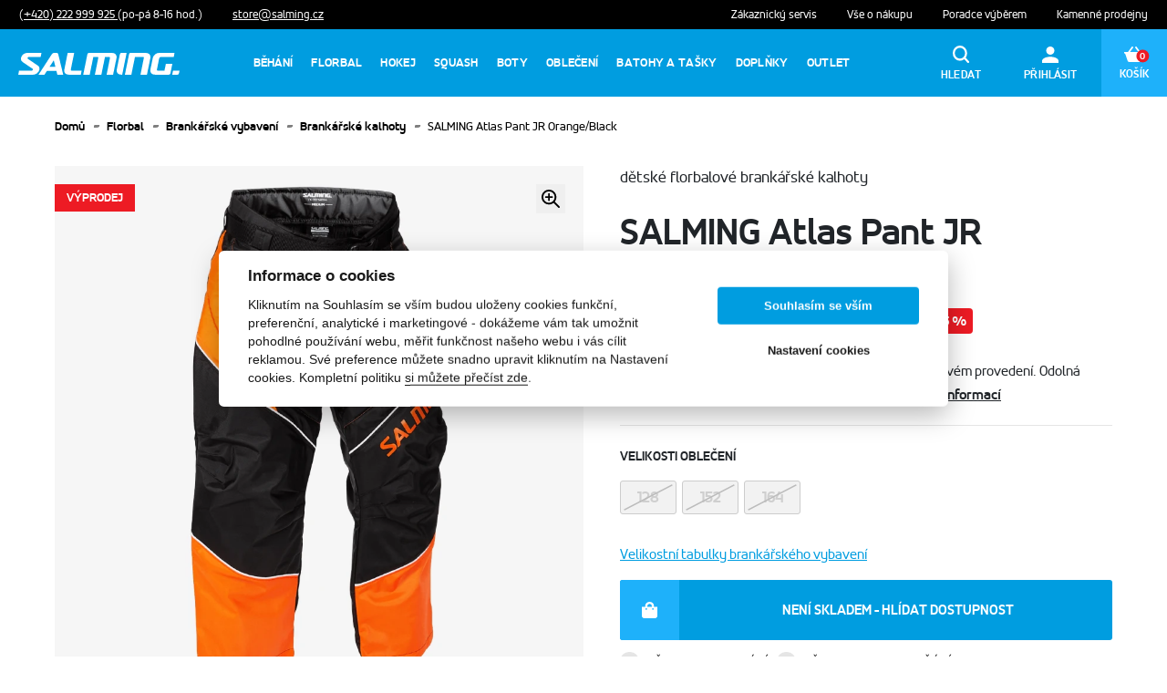

--- FILE ---
content_type: text/html; charset=UTF-8
request_url: https://www.salmingstore.cz/salming-atlas-pant-jr-orangeblack
body_size: 22268
content:
<!DOCTYPE html>
<html  lang="cs">
    <head>
        <script>
            dataLayer = [];
        </script>

                    <script src="/salming/js/googletagmanager.js?id=a0566fd1fc4631238b9e"></script>
        
        <script
            src="https://browser.sentry-cdn.com/7.105.0/bundle.min.js"
            integrity="sha384-iP5xIlbkWonIse3OwYtwpMAWScjrivRx8HUwVQK36MIK1LWXNF4oaIysvubyRK9V"
            crossorigin="anonymous"
        ></script>

        <script>
            Sentry.init({
                dsn: 'https://637d7ef38e618252ded5f3650adc6b50@sentry.simplo.cz/21'
            });
        </script>

        <title>SALMING Atlas Pant JR Orange/Black - SalmingStore.cz</title>
        <meta charset="utf-8">
        <meta name="viewport" content="width=device-width, initial-scale=1">
        <meta name="author" content="SIMPLO s.r.o.">
        <link rel="preload" href="https://www.salmingstore.cz/salming/fonts/AccordAltBold-Bold.woff" as="font" type="font/woff2" crossorigin="anonymous"/>
        <link rel="preload" href="https://www.salmingstore.cz/salming/fonts/AccordAltRegular-Regular-webfont.woff" as="font" type="font/woff2" crossorigin="anonymous"/>
        <link rel="apple-touch-icon" sizes="180x180" href="https://www.salmingstore.cz/salming/images/favicon/apple-touch-icon.png">
        <link rel="icon" type="image/png" sizes="32x32" href="https://www.salmingstore.cz/salming/images/favicon/favicon-32x32.png">
        <link rel="icon" type="image/png" sizes="16x16" href="https://www.salmingstore.cz/salming/images/favicon/favicon-16x16.png">
        <link rel="manifest" href="https://www.salmingstore.cz/salming/images/favicon/site.webmanifest">
        <link rel="mask-icon" href="https://www.salmingstore.cz/salming/images/favicon/safari-pinned-tab.svg" color="#5bbad5">
        <meta name="msapplication-TileColor" content="#da532c">
        <meta name="theme-color" content="#ffffff">

        
        <meta name="description" content="Dětské brankařské kalhoty Salming Atlas Pant v oranžovém provedení. Odolná látka na kolenou, pásek pro upevnění kolem pasu.">
                <meta name="robots" content="INDEX, FOLLOW">
                <meta name="fb:app_id" content="234765347630984">
    
            <meta property="og:type" content="website">
                <meta property="og:locale" content="cs_CZ">
                <meta property="og:site_name" content="SalmingStore.cz">
                <meta property="og:title" content="SALMING Atlas Pant JR Orange/Black">
                <meta property="og:description" content="Velikostní tabulkaVelikostŠířka v paseDélka 128 35 77 140 37 83 152 41 92 164 43 98">
                <meta property="og:image" content="https://www.salmingstore.cz/obrazek/356104?">
                <meta property="og:url" content="https://www.salmingstore.cz/salming-atlas-pant-jr-orangeblack">
                <meta property="og:image:alt" content="SALMING Atlas Pant JR Orange/Black">
    
    <meta name="twitter:card" content="summary">
    <meta name="twitter:title" content="SALMING Atlas Pant JR Orange/Black">
    <meta name="twitter:description" content="Dětské brankařské kalhoty Salming Atlas Pant v oranžovém provedení. Odolná látka na kolenou, pásek pro upevnění kolem pasu.">
    <meta name="twitter:image" content="https://www.salmingstore.cz/obrazek/356104">
    <meta name="twitter:image:alt" content="SALMING Atlas Pant JR Orange/Black">




        <link rel="stylesheet" media="all" href="/salming/css/main.css?id=e7ccfc27beb04ddf238b"/>
        <script src="https://www.google.com/recaptcha/api.js?hl=cs" async defer></script>

        
        <style>
            .f500c6fe-b8ff-4539-8b7e-30f2d6abc1ae {
                fill: #fff;
            }

            .ac35b059-cf99-43e1-82b4-ca776a1ee02a {
                fill: #ed135c;
            }
        </style>
    </head>

    <body>
                    <!-- Google Tag Manager (noscript) -->
            <noscript>
                <iframe src="https://www.googletagmanager.com/ns.html?id=GTM-TNZSVGL"
                        height="0" width="0" style="display:none;visibility:hidden"></iframe>
            </noscript>
            <!-- End Google Tag Manager (noscript) -->
        
        <div id="shopfront" >
            <div id="content-overlay" class="s-overlay">
                <spinner size="10rem" class="s-overlay__spinner s-u-absolute-center" color="rgb(255,255,255)"/>
            </div>

            <header class="s-navigation">
    <div class="s-navigation">
        <div class="s-navigation-top">
            <div class="s-u-mx-minus-4">
                <span>
                    <a href="tel:+420222999925" class="s-navigation-top__link s-u-underlined-link">
                        (+420) 222 999 925
                    </a>
                    (po-pá 8-16 hod.)
                </span>
                <span>
                    <a href="mailto:store@salming.cz" class="s-navigation-top__link s-u-underlined-link">
                        store@salming.cz
                    </a>
                </span>
            </div>

            <div class="s-u-mx-minus-4">
                <span>
                    <a href="/zakaznicky-servis" class="s-navigation-top__link">
                        Zákaznický servis
                    </a>
                </span>
                <span>
                    <a href="/vse-o-nakupu" class="s-navigation-top__link">
                        Vše o nákupu
                    </a>
                </span>
                <span>
                    <a href="/poradce-vyberem" class="s-navigation-top__link">
                        Poradce výběrem
                    </a>
                </span>
                <span>
                    <a href="/prodejny" class="s-navigation-top__link">
                        Kamenné prodejny
                    </a>
                </span>
            </div>
        </div>

        <div class="position-relative">
            <div class="s-navigation-main">
                <a href="/">
                    <svg xmlns="http://www.w3.org/2000/svg" class="s-navigation-main__logo" viewBox="0 0 178 24">
                        <defs>
                            <clipPath id="a">
                                <path data-name="Rectangle 1584" fill="none" d="M0 0h176.942v23.906H0z"/>
                            </clipPath>
                        </defs>
                        <g clip-path="url(#a)" fill="#fff">
                            <path data-name="Path 3705"
                                  d="M107.807 5.607c.624-3.094-1.2-5.607-5.142-5.607H77.638a1.758 1.758 0 0 0-1.758 1.389l-4.592 22.517h7.128l3.9-19.424h4.2a1.107 1.107 0 0 1 1.213 1.389l-3.656 18.035h7.119L95.13 4.482h4.2a1.116 1.116 0 0 1 1.222 1.389l-3.614 18.035h7.119z"
                            />
                            <path data-name="Path 3706"
                                  d="M22.28 23.906L36.721 1.679A3.173 3.173 0 0 1 39.138 0h3.059c.879 0 1.494.668 1.758 1.679l5.4 22.228h-6.412L41.89 19.7H31.5l-2.795 4.21zm18.457-8.692l-1.758-7.031-4.57 7.031z"
                            />
                            <path data-name="Path 3707"
                                  d="M25.497.001H10.406a7.269 7.269 0 0 0-7.409 5.607 4.245 4.245 0 0 0 1.9 4.456l10.811 7.365a.879.879 0 0 1 .387.879 1.406 1.406 0 0 1-1.45 1.116H.914l-.879 4.482h15.82a7.253 7.253 0 0 0 7.41-5.605 4.228 4.228 0 0 0-1.9-4.447l-10.81-7.376a.879.879 0 0 1-.386-.877 1.424 1.424 0 0 1 1.477-1.125h12.946z"
                            />
                            <path data-name="Path 3708"
                                  d="M50.546 18.308c-.624 3.094 1.2 5.6 5.142 5.6h12.955l.879-4.482H58.94a1.107 1.107 0 0 1-1.227-1.391L61.383 0h-7.128z"
                            />
                            <path data-name="Path 3709"
                                  d="M144.906 5.607c.633-3.094-1.2-5.607-5.133-5.607h-16.444a1.758 1.758 0 0 0-1.758 1.389l-4.579 22.517h7.11l3.92-19.424h8.481a1.107 1.107 0 0 1 1.213 1.389l-3.639 18.035h7.128z"
                            />
                            <path data-name="Path 3710"
                                  d="M165.148 23.907a1.758 1.758 0 0 0 1.758-1.389l2.144-10.547h-7.128l-1.512 7.471h-7.031a1.107 1.107 0 0 1-1.213-1.389l2.461-12.164a1.758 1.758 0 0 1 1.758-1.389h14.177l.879-4.482H154.97a7.269 7.269 0 0 0-7.409 5.607l-2.575 12.674c-.624 3.1 1.213 5.607 5.142 5.607z"
                            />
                            <path data-name="Path 3711"
                                  d="M114.03 23.906L118.873 0h-5.625a1.758 1.758 0 0 0-1.758 1.389L108.062 18.3c-.624 3.1 1.2 5.607 5.142 5.607z"
                            />
                            <path data-name="Path 3712"
                                  d="M168.918 23.906h5.616a1.758 1.758 0 0 0 1.758-1.389l.633-3.094h-7.119z"
                            />
                        </g>
                    </svg>
                </a>

                <search-component
                    image-url-template="https://www.salmingstore.cz/obrazek/IMAGE_ID"
                    search-url="https://www.salmingstore.cz/hledani"
                ></search-component>

                <div class="s-menu">
                    <ul class="s-menu__items">
                                                                                                                    <li class="s-menu__item">
                                    <div class="s-menu__item__link-box js-show-children">
                                        <a class="s-menu__link "
                                           href="https://www.salmingstore.cz/behani"
                                        >
                                            Běhání

                                            <svg xmlns="http://www.w3.org/2000/svg" width="14.695" height="8.015" viewBox="0 0 14.695 8.015" class="s-menu__icon">
                                                <path id="Down_Arrow_3_" d="M27.347,48.015a.666.666,0,0,1-.472-.2L20.2,41.14a.668.668,0,0,1,.944-.944L27.347,46.4,33.554,40.2a.668.668,0,0,1,.944.944l-6.679,6.679a.666.666,0,0,1-.472.2Z" transform="translate(34.694 48.015) rotate(180)" fill="#009de0"/>
                                            </svg>
                                        </a>
                                    </div>


                                    <div class="s-menu__submenu js-menu-submenu">
                                        <ul class="s-menu__submenu-items">
                                            <a href="https://www.salmingstore.cz/behani" class="s-menu__submenu-item s-menu__submenu-item--show-all">
                                                <span class="s-menu__subitem">
                                                    Zobrazit vše
                                                </span>
                                            </a>
                                                                                                                                                <li class="s-menu__submenu-item js-show-sub-children">
                                                        <a href="https://www.salmingstore.cz/bezecke-boty" class="s-menu__subitem-image-box ">
                                                                                                                            <img src="https://www.salmingstore.cz/obrazek/359192?resize=75x75" alt="" class="s-menu__subitem-image">
                                                                                                                    </a>
                                                        <a href="https://www.salmingstore.cz/bezecke-boty" class="s-menu__subitem ">
                                                            Běžecké boty

                                                                                                                            <svg xmlns="http://www.w3.org/2000/svg" width="14.695" height="8.015" viewBox="0 0 14.695 8.015" class="s-menu__subicon">
                                                                    <path id="Down_Arrow_3_" d="M27.347,48.015a.666.666,0,0,1-.472-.2L20.2,41.14a.668.668,0,0,1,.944-.944L27.347,46.4,33.554,40.2a.668.668,0,0,1,.944.944l-6.679,6.679a.666.666,0,0,1-.472.2Z" transform="translate(-20 -40)" fill="#009de0" opacity="0.4"/>
                                                                </svg>
                                                                                                                    </a>
                                                                                                                    <div class="s-menu__subsubitems js-menu-subsubmenu">
                                                                <a href="https://www.salmingstore.cz/bezecke-boty" class="s-menu__subsubitem d-lg-none mt-2 js-prevent-close">
                                                                    Zobrazit vše
                                                                </a>
                                                                                                                                    <a href="https://www.salmingstore.cz/silnicni-bezecke-boty-1" class="s-menu__subsubitem js-prevent-close">
                                                                        <span>
                                                                            Silniční běžecké boty
                                                                        </span>
                                                                                                                                                    <span class="s-menu__subsubitem-dot"></span>
                                                                                                                                            </a>
                                                                                                                                    <a href="https://www.salmingstore.cz/trailove-bezecke-boty" class="s-menu__subsubitem js-prevent-close">
                                                                        <span>
                                                                            Trailové běžecké boty
                                                                        </span>
                                                                                                                                                    <span class="s-menu__subsubitem-dot"></span>
                                                                                                                                            </a>
                                                                                                                                    <a href="https://www.salmingstore.cz/panske-bezecke-boty" class="s-menu__subsubitem js-prevent-close">
                                                                        <span>
                                                                            Pánské běžecké boty
                                                                        </span>
                                                                                                                                                    <span class="s-menu__subsubitem-dot"></span>
                                                                                                                                            </a>
                                                                                                                                    <a href="https://www.salmingstore.cz/damske-bezecke-boty" class="s-menu__subsubitem js-prevent-close">
                                                                        <span>
                                                                            Dámské běžecké boty
                                                                        </span>
                                                                                                                                            </a>
                                                                                                                            </div>
                                                                                                            </li>
                                                                                                    <li class="s-menu__submenu-item js-show-sub-children">
                                                        <a href="https://www.salmingstore.cz/bezecke-obleceni" class="s-menu__subitem-image-box ">
                                                                                                                            <img src="https://www.salmingstore.cz/obrazek/148497?resize=75x75" alt="" class="s-menu__subitem-image">
                                                                                                                    </a>
                                                        <a href="https://www.salmingstore.cz/bezecke-obleceni" class="s-menu__subitem ">
                                                            Běžecké oblečení

                                                                                                                            <svg xmlns="http://www.w3.org/2000/svg" width="14.695" height="8.015" viewBox="0 0 14.695 8.015" class="s-menu__subicon">
                                                                    <path id="Down_Arrow_3_" d="M27.347,48.015a.666.666,0,0,1-.472-.2L20.2,41.14a.668.668,0,0,1,.944-.944L27.347,46.4,33.554,40.2a.668.668,0,0,1,.944.944l-6.679,6.679a.666.666,0,0,1-.472.2Z" transform="translate(-20 -40)" fill="#009de0" opacity="0.4"/>
                                                                </svg>
                                                                                                                    </a>
                                                                                                                    <div class="s-menu__subsubitems js-menu-subsubmenu">
                                                                <a href="https://www.salmingstore.cz/bezecke-obleceni" class="s-menu__subsubitem d-lg-none mt-2 js-prevent-close">
                                                                    Zobrazit vše
                                                                </a>
                                                                                                                                    <a href="https://www.salmingstore.cz/bezecka-trika-a-tilka" class="s-menu__subsubitem js-prevent-close">
                                                                        <span>
                                                                            Běžecká trika a tílka
                                                                        </span>
                                                                                                                                                    <span class="s-menu__subsubitem-dot"></span>
                                                                                                                                            </a>
                                                                                                                                    <a href="https://www.salmingstore.cz/bezecke-bundy-a-vesty" class="s-menu__subsubitem js-prevent-close">
                                                                        <span>
                                                                            Běžecké bundy a vesty
                                                                        </span>
                                                                                                                                                    <span class="s-menu__subsubitem-dot"></span>
                                                                                                                                            </a>
                                                                                                                                    <a href="https://www.salmingstore.cz/bezecke-trenyrky-a-elastaky" class="s-menu__subsubitem js-prevent-close">
                                                                        <span>
                                                                            Běžecké trenýrky a elasťáky
                                                                        </span>
                                                                                                                                            </a>
                                                                                                                            </div>
                                                                                                            </li>
                                                                                                    <li class="s-menu__submenu-item js-show-sub-children">
                                                        <a href="https://www.salmingstore.cz/bezecke-doplnky" class="s-menu__subitem-image-box ">
                                                                                                                            <img src="https://www.salmingstore.cz/obrazek/148502?resize=75x75" alt="" class="s-menu__subitem-image">
                                                                                                                    </a>
                                                        <a href="https://www.salmingstore.cz/bezecke-doplnky" class="s-menu__subitem ">
                                                            Běžecké doplňky

                                                                                                                            <svg xmlns="http://www.w3.org/2000/svg" width="14.695" height="8.015" viewBox="0 0 14.695 8.015" class="s-menu__subicon">
                                                                    <path id="Down_Arrow_3_" d="M27.347,48.015a.666.666,0,0,1-.472-.2L20.2,41.14a.668.668,0,0,1,.944-.944L27.347,46.4,33.554,40.2a.668.668,0,0,1,.944.944l-6.679,6.679a.666.666,0,0,1-.472.2Z" transform="translate(-20 -40)" fill="#009de0" opacity="0.4"/>
                                                                </svg>
                                                                                                                    </a>
                                                                                                                    <div class="s-menu__subsubitems js-menu-subsubmenu">
                                                                <a href="https://www.salmingstore.cz/bezecke-doplnky" class="s-menu__subsubitem d-lg-none mt-2 js-prevent-close">
                                                                    Zobrazit vše
                                                                </a>
                                                                                                                                    <a href="https://www.salmingstore.cz/bezecke-ponozky" class="s-menu__subsubitem js-prevent-close">
                                                                        <span>
                                                                            Běžecké ponožky
                                                                        </span>
                                                                                                                                                    <span class="s-menu__subsubitem-dot"></span>
                                                                                                                                            </a>
                                                                                                                                    <a href="https://www.salmingstore.cz/bezecke-navleky" class="s-menu__subsubitem js-prevent-close">
                                                                        <span>
                                                                            Běžecké návleky
                                                                        </span>
                                                                                                                                                    <span class="s-menu__subsubitem-dot"></span>
                                                                                                                                            </a>
                                                                                                                                    <a href="https://www.salmingstore.cz/bezecke-cepice-a-celenky" class="s-menu__subsubitem js-prevent-close">
                                                                        <span>
                                                                            Běžecké čepice a čelenky
                                                                        </span>
                                                                                                                                                    <span class="s-menu__subsubitem-dot"></span>
                                                                                                                                            </a>
                                                                                                                                    <a href="https://www.salmingstore.cz/bezecke-rukavice" class="s-menu__subsubitem js-prevent-close">
                                                                        <span>
                                                                            Běžecké rukavice
                                                                        </span>
                                                                                                                                                    <span class="s-menu__subsubitem-dot"></span>
                                                                                                                                            </a>
                                                                                                                                    <a href="https://www.salmingstore.cz/bezecke-opasky" class="s-menu__subsubitem js-prevent-close">
                                                                        <span>
                                                                            Běžecké opasky
                                                                        </span>
                                                                                                                                            </a>
                                                                                                                            </div>
                                                                                                            </li>
                                                                                                    <li class="s-menu__submenu-item js-show-sub-children">
                                                        <a href="https://www.salmingstore.cz/runlab-analyza-vouchery" class="s-menu__subitem-image-box s-u-pointer-events-unset ">
                                                                                                                            <img src="https://www.salmingstore.cz/obrazek/377677?resize=75x75" alt="" class="s-menu__subitem-image">
                                                                                                                    </a>
                                                        <a href="https://www.salmingstore.cz/runlab-analyza-vouchery" class="s-menu__subitem s-u-pointer-events-unset ">
                                                            RunLab analýza - vouchery

                                                                                                                    </a>
                                                                                                            </li>
                                                                                                                                    </ul>
                                    </div>
                                </li>
                                                                                                                                                <li class="s-menu__item">
                                    <div class="s-menu__item__link-box js-show-children">
                                        <a class="s-menu__link "
                                           href="https://www.salmingstore.cz/florbal"
                                        >
                                            Florbal

                                            <svg xmlns="http://www.w3.org/2000/svg" width="14.695" height="8.015" viewBox="0 0 14.695 8.015" class="s-menu__icon">
                                                <path id="Down_Arrow_3_" d="M27.347,48.015a.666.666,0,0,1-.472-.2L20.2,41.14a.668.668,0,0,1,.944-.944L27.347,46.4,33.554,40.2a.668.668,0,0,1,.944.944l-6.679,6.679a.666.666,0,0,1-.472.2Z" transform="translate(34.694 48.015) rotate(180)" fill="#009de0"/>
                                            </svg>
                                        </a>
                                    </div>


                                    <div class="s-menu__submenu js-menu-submenu">
                                        <ul class="s-menu__submenu-items">
                                            <a href="https://www.salmingstore.cz/florbal" class="s-menu__submenu-item s-menu__submenu-item--show-all">
                                                <span class="s-menu__subitem">
                                                    Zobrazit vše
                                                </span>
                                            </a>
                                                                                                                                                <li class="s-menu__submenu-item js-show-sub-children">
                                                        <a href="https://www.salmingstore.cz/florbalky" class="s-menu__subitem-image-box ">
                                                                                                                            <img src="https://www.salmingstore.cz/obrazek/148506?resize=75x75" alt="" class="s-menu__subitem-image">
                                                                                                                    </a>
                                                        <a href="https://www.salmingstore.cz/florbalky" class="s-menu__subitem ">
                                                            Florbalky

                                                                                                                            <svg xmlns="http://www.w3.org/2000/svg" width="14.695" height="8.015" viewBox="0 0 14.695 8.015" class="s-menu__subicon">
                                                                    <path id="Down_Arrow_3_" d="M27.347,48.015a.666.666,0,0,1-.472-.2L20.2,41.14a.668.668,0,0,1,.944-.944L27.347,46.4,33.554,40.2a.668.668,0,0,1,.944.944l-6.679,6.679a.666.666,0,0,1-.472.2Z" transform="translate(-20 -40)" fill="#009de0" opacity="0.4"/>
                                                                </svg>
                                                                                                                    </a>
                                                                                                                    <div class="s-menu__subsubitems js-menu-subsubmenu">
                                                                <a href="https://www.salmingstore.cz/florbalky" class="s-menu__subsubitem d-lg-none mt-2 js-prevent-close">
                                                                    Zobrazit vše
                                                                </a>
                                                                                                                                    <a href="https://www.salmingstore.cz/shafty" class="s-menu__subsubitem js-prevent-close">
                                                                        <span>
                                                                            Shafty
                                                                        </span>
                                                                                                                                                    <span class="s-menu__subsubitem-dot"></span>
                                                                                                                                            </a>
                                                                                                                                    <a href="https://www.salmingstore.cz/kompletni-florbalky" class="s-menu__subsubitem js-prevent-close">
                                                                        <span>
                                                                            Kompletní florbalky
                                                                        </span>
                                                                                                                                            </a>
                                                                                                                            </div>
                                                                                                            </li>
                                                                                                    <li class="s-menu__submenu-item js-show-sub-children">
                                                        <a href="https://www.salmingstore.cz/florbalove-cepele" class="s-menu__subitem-image-box s-u-pointer-events-unset ">
                                                                                                                            <img src="https://www.salmingstore.cz/obrazek/169688?resize=75x75" alt="" class="s-menu__subitem-image">
                                                                                                                    </a>
                                                        <a href="https://www.salmingstore.cz/florbalove-cepele" class="s-menu__subitem s-u-pointer-events-unset ">
                                                            Florbalové čepele

                                                                                                                    </a>
                                                                                                            </li>
                                                                                                    <li class="s-menu__submenu-item js-show-sub-children">
                                                        <a href="https://www.salmingstore.cz/florbalove-omotavky" class="s-menu__subitem-image-box s-u-pointer-events-unset ">
                                                                                                                            <img src="https://www.salmingstore.cz/obrazek/366553?resize=75x75" alt="" class="s-menu__subitem-image">
                                                                                                                    </a>
                                                        <a href="https://www.salmingstore.cz/florbalove-omotavky" class="s-menu__subitem s-u-pointer-events-unset ">
                                                            Florbalové omotávky

                                                                                                                    </a>
                                                                                                            </li>
                                                                                                    <li class="s-menu__submenu-item js-show-sub-children">
                                                        <a href="https://www.salmingstore.cz/vaky-a-toolbagy" class="s-menu__subitem-image-box s-u-pointer-events-unset ">
                                                                                                                            <img src="https://www.salmingstore.cz/obrazek/148527?resize=75x75" alt="" class="s-menu__subitem-image">
                                                                                                                    </a>
                                                        <a href="https://www.salmingstore.cz/vaky-a-toolbagy" class="s-menu__subitem s-u-pointer-events-unset ">
                                                            Vaky a toolbagy

                                                                                                                    </a>
                                                                                                            </li>
                                                                                                    <li class="s-menu__submenu-item js-show-sub-children">
                                                        <a href="https://www.salmingstore.cz/brankarske-vybaveni" class="s-menu__subitem-image-box ">
                                                                                                                            <img src="https://www.salmingstore.cz/obrazek/366554?resize=75x75" alt="" class="s-menu__subitem-image">
                                                                                                                    </a>
                                                        <a href="https://www.salmingstore.cz/brankarske-vybaveni" class="s-menu__subitem ">
                                                            Brankářské vybavení

                                                                                                                            <svg xmlns="http://www.w3.org/2000/svg" width="14.695" height="8.015" viewBox="0 0 14.695 8.015" class="s-menu__subicon">
                                                                    <path id="Down_Arrow_3_" d="M27.347,48.015a.666.666,0,0,1-.472-.2L20.2,41.14a.668.668,0,0,1,.944-.944L27.347,46.4,33.554,40.2a.668.668,0,0,1,.944.944l-6.679,6.679a.666.666,0,0,1-.472.2Z" transform="translate(-20 -40)" fill="#009de0" opacity="0.4"/>
                                                                </svg>
                                                                                                                    </a>
                                                                                                                    <div class="s-menu__subsubitems js-menu-subsubmenu">
                                                                <a href="https://www.salmingstore.cz/brankarske-vybaveni" class="s-menu__subsubitem d-lg-none mt-2 js-prevent-close">
                                                                    Zobrazit vše
                                                                </a>
                                                                                                                                    <a href="https://www.salmingstore.cz/brankarske-masky" class="s-menu__subsubitem js-prevent-close">
                                                                        <span>
                                                                            Brankářské masky
                                                                        </span>
                                                                                                                                                    <span class="s-menu__subsubitem-dot"></span>
                                                                                                                                            </a>
                                                                                                                                    <a href="https://www.salmingstore.cz/brankarske-dresy" class="s-menu__subsubitem js-prevent-close">
                                                                        <span>
                                                                            Brankářské dresy
                                                                        </span>
                                                                                                                                                    <span class="s-menu__subsubitem-dot"></span>
                                                                                                                                            </a>
                                                                                                                                    <a href="https://www.salmingstore.cz/brankarske-kalhoty" class="s-menu__subsubitem js-prevent-close">
                                                                        <span>
                                                                            Brankářské kalhoty
                                                                        </span>
                                                                                                                                                    <span class="s-menu__subsubitem-dot"></span>
                                                                                                                                            </a>
                                                                                                                                    <a href="https://www.salmingstore.cz/brankarske-chranice" class="s-menu__subsubitem js-prevent-close">
                                                                        <span>
                                                                            Brankářské chrániče
                                                                        </span>
                                                                                                                                                    <span class="s-menu__subsubitem-dot"></span>
                                                                                                                                            </a>
                                                                                                                                    <a href="https://www.salmingstore.cz/brankarske-boty" class="s-menu__subsubitem js-prevent-close">
                                                                        <span>
                                                                            Brankářské boty
                                                                        </span>
                                                                                                                                                    <span class="s-menu__subsubitem-dot"></span>
                                                                                                                                            </a>
                                                                                                                                    <a href="https://www.salmingstore.cz/nahradni-dily" class="s-menu__subsubitem js-prevent-close">
                                                                        <span>
                                                                            Náhradní díly
                                                                        </span>
                                                                                                                                            </a>
                                                                                                                            </div>
                                                                                                            </li>
                                                                                                    <li class="s-menu__submenu-item js-show-sub-children">
                                                        <a href="https://www.salmingstore.cz/florbalove-micky" class="s-menu__subitem-image-box s-u-pointer-events-unset ">
                                                                                                                            <img src="https://www.salmingstore.cz/obrazek/363029?resize=75x75" alt="" class="s-menu__subitem-image">
                                                                                                                    </a>
                                                        <a href="https://www.salmingstore.cz/florbalove-micky" class="s-menu__subitem s-u-pointer-events-unset ">
                                                            Florbalové míčky

                                                                                                                    </a>
                                                                                                            </li>
                                                                                                    <li class="s-menu__submenu-item js-show-sub-children">
                                                        <a href="https://www.salmingstore.cz/florbalove-branky" class="s-menu__subitem-image-box s-u-pointer-events-unset ">
                                                                                                                            <img src="https://www.salmingstore.cz/obrazek/148536?resize=75x75" alt="" class="s-menu__subitem-image">
                                                                                                                    </a>
                                                        <a href="https://www.salmingstore.cz/florbalove-branky" class="s-menu__subitem s-u-pointer-events-unset ">
                                                            Florbalové branky

                                                                                                                    </a>
                                                                                                            </li>
                                                                                                                                    </ul>
                                    </div>
                                </li>
                                                                                                                                                <li class="s-menu__item">
                                    <div class="s-menu__item__link-box js-show-children">
                                        <a class="s-menu__link "
                                           href="https://www.salmingstore.cz/hokej"
                                        >
                                            Hokej

                                            <svg xmlns="http://www.w3.org/2000/svg" width="14.695" height="8.015" viewBox="0 0 14.695 8.015" class="s-menu__icon">
                                                <path id="Down_Arrow_3_" d="M27.347,48.015a.666.666,0,0,1-.472-.2L20.2,41.14a.668.668,0,0,1,.944-.944L27.347,46.4,33.554,40.2a.668.668,0,0,1,.944.944l-6.679,6.679a.666.666,0,0,1-.472.2Z" transform="translate(34.694 48.015) rotate(180)" fill="#009de0"/>
                                            </svg>
                                        </a>
                                    </div>


                                    <div class="s-menu__submenu js-menu-submenu">
                                        <ul class="s-menu__submenu-items">
                                            <a href="https://www.salmingstore.cz/hokej" class="s-menu__submenu-item s-menu__submenu-item--show-all">
                                                <span class="s-menu__subitem">
                                                    Zobrazit vše
                                                </span>
                                            </a>
                                                                                                                                                <li class="s-menu__submenu-item js-show-sub-children">
                                                        <a href="https://www.salmingstore.cz/hokejky" class="s-menu__subitem-image-box s-u-pointer-events-unset ">
                                                                                                                            <img src="https://www.salmingstore.cz/obrazek/154716?resize=75x75" alt="" class="s-menu__subitem-image">
                                                                                                                    </a>
                                                        <a href="https://www.salmingstore.cz/hokejky" class="s-menu__subitem s-u-pointer-events-unset ">
                                                            Hokejky

                                                                                                                    </a>
                                                                                                            </li>
                                                                                                    <li class="s-menu__submenu-item js-show-sub-children">
                                                        <a href="https://www.salmingstore.cz/hokejovy-textil" class="s-menu__subitem-image-box s-u-pointer-events-unset ">
                                                                                                                            <img src="https://www.salmingstore.cz/obrazek/154719?resize=75x75" alt="" class="s-menu__subitem-image">
                                                                                                                    </a>
                                                        <a href="https://www.salmingstore.cz/hokejovy-textil" class="s-menu__subitem s-u-pointer-events-unset ">
                                                            Hokejový textil

                                                                                                                    </a>
                                                                                                            </li>
                                                                                                    <li class="s-menu__submenu-item js-show-sub-children">
                                                        <a href="https://www.salmingstore.cz/ortema" class="s-menu__subitem-image-box s-u-pointer-events-unset ">
                                                                                                                            <img src="https://www.salmingstore.cz/obrazek/187362?resize=75x75" alt="" class="s-menu__subitem-image">
                                                                                                                    </a>
                                                        <a href="https://www.salmingstore.cz/ortema" class="s-menu__subitem s-u-pointer-events-unset ">
                                                            Ortema

                                                                                                                    </a>
                                                                                                            </li>
                                                                                                    <li class="s-menu__submenu-item js-show-sub-children">
                                                        <a href="https://www.salmingstore.cz/gongshow" class="s-menu__subitem-image-box ">
                                                                                                                            <img src="https://www.salmingstore.cz/obrazek/363049?resize=75x75" alt="" class="s-menu__subitem-image">
                                                                                                                    </a>
                                                        <a href="https://www.salmingstore.cz/gongshow" class="s-menu__subitem ">
                                                            Gongshow

                                                                                                                            <svg xmlns="http://www.w3.org/2000/svg" width="14.695" height="8.015" viewBox="0 0 14.695 8.015" class="s-menu__subicon">
                                                                    <path id="Down_Arrow_3_" d="M27.347,48.015a.666.666,0,0,1-.472-.2L20.2,41.14a.668.668,0,0,1,.944-.944L27.347,46.4,33.554,40.2a.668.668,0,0,1,.944.944l-6.679,6.679a.666.666,0,0,1-.472.2Z" transform="translate(-20 -40)" fill="#009de0" opacity="0.4"/>
                                                                </svg>
                                                                                                                    </a>
                                                                                                                    <div class="s-menu__subsubitems js-menu-subsubmenu">
                                                                <a href="https://www.salmingstore.cz/gongshow" class="s-menu__subsubitem d-lg-none mt-2 js-prevent-close">
                                                                    Zobrazit vše
                                                                </a>
                                                                                                                                    <a href="https://www.salmingstore.cz/gongshow-ksiltovky" class="s-menu__subsubitem js-prevent-close">
                                                                        <span>
                                                                            Gongshow kšiltovky
                                                                        </span>
                                                                                                                                                    <span class="s-menu__subsubitem-dot"></span>
                                                                                                                                            </a>
                                                                                                                                    <a href="https://www.salmingstore.cz/gongshow-tricka-a-tilka" class="s-menu__subsubitem js-prevent-close">
                                                                        <span>
                                                                            Gongshow trička a tílka
                                                                        </span>
                                                                                                                                                    <span class="s-menu__subsubitem-dot"></span>
                                                                                                                                            </a>
                                                                                                                                    <a href="https://www.salmingstore.cz/gongshow-mikiny" class="s-menu__subsubitem js-prevent-close">
                                                                        <span>
                                                                            Gongshow mikiny
                                                                        </span>
                                                                                                                                                    <span class="s-menu__subsubitem-dot"></span>
                                                                                                                                            </a>
                                                                                                                                    <a href="https://www.salmingstore.cz/gongshow-kalhoty-a-sortky" class="s-menu__subsubitem js-prevent-close">
                                                                        <span>
                                                                            Gongshow kalhoty a šortky
                                                                        </span>
                                                                                                                                                    <span class="s-menu__subsubitem-dot"></span>
                                                                                                                                            </a>
                                                                                                                                    <a href="https://www.salmingstore.cz/gongshow-hokejove-tasky" class="s-menu__subsubitem js-prevent-close">
                                                                        <span>
                                                                            Gongshow hokejové tašky
                                                                        </span>
                                                                                                                                            </a>
                                                                                                                            </div>
                                                                                                            </li>
                                                                                                                                    </ul>
                                    </div>
                                </li>
                                                                                                                                                <li class="s-menu__item">
                                    <div class="s-menu__item__link-box js-show-children">
                                        <a class="s-menu__link s-menu__link--separator"
                                           href="https://www.salmingstore.cz/squash"
                                        >
                                            Squash

                                            <svg xmlns="http://www.w3.org/2000/svg" width="14.695" height="8.015" viewBox="0 0 14.695 8.015" class="s-menu__icon">
                                                <path id="Down_Arrow_3_" d="M27.347,48.015a.666.666,0,0,1-.472-.2L20.2,41.14a.668.668,0,0,1,.944-.944L27.347,46.4,33.554,40.2a.668.668,0,0,1,.944.944l-6.679,6.679a.666.666,0,0,1-.472.2Z" transform="translate(34.694 48.015) rotate(180)" fill="#009de0"/>
                                            </svg>
                                        </a>
                                    </div>


                                    <div class="s-menu__submenu js-menu-submenu">
                                        <ul class="s-menu__submenu-items">
                                            <a href="https://www.salmingstore.cz/squash" class="s-menu__submenu-item s-menu__submenu-item--show-all">
                                                <span class="s-menu__subitem">
                                                    Zobrazit vše
                                                </span>
                                            </a>
                                                                                                                                                <li class="s-menu__submenu-item js-show-sub-children">
                                                        <a href="https://www.salmingstore.cz/squashove-rakety" class="s-menu__subitem-image-box s-u-pointer-events-unset ">
                                                                                                                            <img src="https://www.salmingstore.cz/obrazek/148590?resize=75x75" alt="" class="s-menu__subitem-image">
                                                                                                                    </a>
                                                        <a href="https://www.salmingstore.cz/squashove-rakety" class="s-menu__subitem s-u-pointer-events-unset ">
                                                            Squashové rakety

                                                                                                                    </a>
                                                                                                            </li>
                                                                                                    <li class="s-menu__submenu-item js-show-sub-children">
                                                        <a href="https://www.salmingstore.cz/squashove-vyplety" class="s-menu__subitem-image-box s-u-pointer-events-unset ">
                                                                                                                            <img src="https://www.salmingstore.cz/obrazek/148591?resize=75x75" alt="" class="s-menu__subitem-image">
                                                                                                                    </a>
                                                        <a href="https://www.salmingstore.cz/squashove-vyplety" class="s-menu__subitem s-u-pointer-events-unset ">
                                                            Squashové výplety

                                                                                                                    </a>
                                                                                                            </li>
                                                                                                    <li class="s-menu__submenu-item js-show-sub-children">
                                                        <a href="https://www.salmingstore.cz/squashove-omotavky" class="s-menu__subitem-image-box s-u-pointer-events-unset ">
                                                                                                                            <img src="https://www.salmingstore.cz/obrazek/148592?resize=75x75" alt="" class="s-menu__subitem-image">
                                                                                                                    </a>
                                                        <a href="https://www.salmingstore.cz/squashove-omotavky" class="s-menu__subitem s-u-pointer-events-unset ">
                                                            Squashové omotávky

                                                                                                                    </a>
                                                                                                            </li>
                                                                                                    <li class="s-menu__submenu-item js-show-sub-children">
                                                        <a href="https://www.salmingstore.cz/ochranne-lemy" class="s-menu__subitem-image-box s-u-pointer-events-unset ">
                                                                                                                            <img src="https://www.salmingstore.cz/obrazek/148593?resize=75x75" alt="" class="s-menu__subitem-image">
                                                                                                                    </a>
                                                        <a href="https://www.salmingstore.cz/ochranne-lemy" class="s-menu__subitem s-u-pointer-events-unset ">
                                                            Ochranné lemy

                                                                                                                    </a>
                                                                                                            </li>
                                                                                                    <li class="s-menu__submenu-item js-show-sub-children">
                                                        <a href="https://www.salmingstore.cz/squashove-bagy" class="s-menu__subitem-image-box s-u-pointer-events-unset ">
                                                                                                                            <img src="https://www.salmingstore.cz/obrazek/148594?resize=75x75" alt="" class="s-menu__subitem-image">
                                                                                                                    </a>
                                                        <a href="https://www.salmingstore.cz/squashove-bagy" class="s-menu__subitem s-u-pointer-events-unset ">
                                                            Squashové bagy

                                                                                                                    </a>
                                                                                                            </li>
                                                                                                                                    </ul>
                                    </div>
                                </li>
                                                                                                                                                <li class="s-menu__item">
                                    <div class="s-menu__item__link-box js-show-children">
                                        <a class="s-menu__link "
                                           href="https://www.salmingstore.cz/boty"
                                        >
                                            Boty

                                            <svg xmlns="http://www.w3.org/2000/svg" width="14.695" height="8.015" viewBox="0 0 14.695 8.015" class="s-menu__icon">
                                                <path id="Down_Arrow_3_" d="M27.347,48.015a.666.666,0,0,1-.472-.2L20.2,41.14a.668.668,0,0,1,.944-.944L27.347,46.4,33.554,40.2a.668.668,0,0,1,.944.944l-6.679,6.679a.666.666,0,0,1-.472.2Z" transform="translate(34.694 48.015) rotate(180)" fill="#009de0"/>
                                            </svg>
                                        </a>
                                    </div>


                                    <div class="s-menu__submenu js-menu-submenu">
                                        <ul class="s-menu__submenu-items">
                                            <a href="https://www.salmingstore.cz/boty" class="s-menu__submenu-item s-menu__submenu-item--show-all">
                                                <span class="s-menu__subitem">
                                                    Zobrazit vše
                                                </span>
                                            </a>
                                                                                                                                                <li class="s-menu__submenu-item js-show-sub-children">
                                                        <a href="https://www.salmingstore.cz/salova-obuv" class="s-menu__subitem-image-box ">
                                                                                                                            <img src="https://www.salmingstore.cz/obrazek/169691?resize=75x75" alt="" class="s-menu__subitem-image">
                                                                                                                    </a>
                                                        <a href="https://www.salmingstore.cz/salova-obuv" class="s-menu__subitem ">
                                                            Sálová obuv

                                                                                                                            <svg xmlns="http://www.w3.org/2000/svg" width="14.695" height="8.015" viewBox="0 0 14.695 8.015" class="s-menu__subicon">
                                                                    <path id="Down_Arrow_3_" d="M27.347,48.015a.666.666,0,0,1-.472-.2L20.2,41.14a.668.668,0,0,1,.944-.944L27.347,46.4,33.554,40.2a.668.668,0,0,1,.944.944l-6.679,6.679a.666.666,0,0,1-.472.2Z" transform="translate(-20 -40)" fill="#009de0" opacity="0.4"/>
                                                                </svg>
                                                                                                                    </a>
                                                                                                                    <div class="s-menu__subsubitems js-menu-subsubmenu">
                                                                <a href="https://www.salmingstore.cz/salova-obuv" class="s-menu__subsubitem d-lg-none mt-2 js-prevent-close">
                                                                    Zobrazit vše
                                                                </a>
                                                                                                                                    <a href="https://www.salmingstore.cz/panska-salova-obuv" class="s-menu__subsubitem js-prevent-close">
                                                                        <span>
                                                                            Pánská sálová obuv
                                                                        </span>
                                                                                                                                                    <span class="s-menu__subsubitem-dot"></span>
                                                                                                                                            </a>
                                                                                                                                    <a href="https://www.salmingstore.cz/damska-salova-obuv" class="s-menu__subsubitem js-prevent-close">
                                                                        <span>
                                                                            Dámská sálová obuv
                                                                        </span>
                                                                                                                                                    <span class="s-menu__subsubitem-dot"></span>
                                                                                                                                            </a>
                                                                                                                                    <a href="https://www.salmingstore.cz/detska-salova-obuv" class="s-menu__subsubitem js-prevent-close">
                                                                        <span>
                                                                            Dětska sálová obuv
                                                                        </span>
                                                                                                                                            </a>
                                                                                                                            </div>
                                                                                                            </li>
                                                                                                    <li class="s-menu__submenu-item js-show-sub-children">
                                                        <a href="https://www.salmingstore.cz/bezecke-boty-1" class="s-menu__subitem-image-box ">
                                                                                                                            <img src="https://www.salmingstore.cz/obrazek/359195?resize=75x75" alt="" class="s-menu__subitem-image">
                                                                                                                    </a>
                                                        <a href="https://www.salmingstore.cz/bezecke-boty-1" class="s-menu__subitem ">
                                                            Běžecké boty

                                                                                                                            <svg xmlns="http://www.w3.org/2000/svg" width="14.695" height="8.015" viewBox="0 0 14.695 8.015" class="s-menu__subicon">
                                                                    <path id="Down_Arrow_3_" d="M27.347,48.015a.666.666,0,0,1-.472-.2L20.2,41.14a.668.668,0,0,1,.944-.944L27.347,46.4,33.554,40.2a.668.668,0,0,1,.944.944l-6.679,6.679a.666.666,0,0,1-.472.2Z" transform="translate(-20 -40)" fill="#009de0" opacity="0.4"/>
                                                                </svg>
                                                                                                                    </a>
                                                                                                                    <div class="s-menu__subsubitems js-menu-subsubmenu">
                                                                <a href="https://www.salmingstore.cz/bezecke-boty-1" class="s-menu__subsubitem d-lg-none mt-2 js-prevent-close">
                                                                    Zobrazit vše
                                                                </a>
                                                                                                                                    <a href="https://www.salmingstore.cz/panske-bezecke-boty-1" class="s-menu__subsubitem js-prevent-close">
                                                                        <span>
                                                                            Pánské běžecké boty
                                                                        </span>
                                                                                                                                                    <span class="s-menu__subsubitem-dot"></span>
                                                                                                                                            </a>
                                                                                                                                    <a href="https://www.salmingstore.cz/damske-bezecke-boty-1" class="s-menu__subsubitem js-prevent-close">
                                                                        <span>
                                                                            Dámské běžecké boty
                                                                        </span>
                                                                                                                                                    <span class="s-menu__subsubitem-dot"></span>
                                                                                                                                            </a>
                                                                                                                                    <a href="https://www.salmingstore.cz/silnicni-bezecke-boty-2" class="s-menu__subsubitem js-prevent-close">
                                                                        <span>
                                                                            Silniční běžecké boty
                                                                        </span>
                                                                                                                                                    <span class="s-menu__subsubitem-dot"></span>
                                                                                                                                            </a>
                                                                                                                                    <a href="https://www.salmingstore.cz/trailove-bezecke-boty-1" class="s-menu__subsubitem js-prevent-close">
                                                                        <span>
                                                                            Trailové běžecké boty
                                                                        </span>
                                                                                                                                            </a>
                                                                                                                            </div>
                                                                                                            </li>
                                                                                                    <li class="s-menu__submenu-item js-show-sub-children">
                                                        <a href="https://www.salmingstore.cz/brankarske-boty-1" class="s-menu__subitem-image-box s-u-pointer-events-unset ">
                                                                                                                            <img src="https://www.salmingstore.cz/obrazek/378210?resize=75x75" alt="" class="s-menu__subitem-image">
                                                                                                                    </a>
                                                        <a href="https://www.salmingstore.cz/brankarske-boty-1" class="s-menu__subitem s-u-pointer-events-unset ">
                                                            Brankářské boty

                                                                                                                    </a>
                                                                                                            </li>
                                                                                                    <li class="s-menu__submenu-item js-show-sub-children">
                                                        <a href="https://www.salmingstore.cz/volnocasova-obuv" class="s-menu__subitem-image-box s-u-pointer-events-unset ">
                                                                                                                            <img src="https://www.salmingstore.cz/obrazek/169695?resize=75x75" alt="" class="s-menu__subitem-image">
                                                                                                                    </a>
                                                        <a href="https://www.salmingstore.cz/volnocasova-obuv" class="s-menu__subitem s-u-pointer-events-unset ">
                                                            Volnočasová obuv

                                                                                                                    </a>
                                                                                                            </li>
                                                                                                                                    </ul>
                                    </div>
                                </li>
                                                                                                                                                <li class="s-menu__item">
                                    <div class="s-menu__item__link-box js-show-children">
                                        <a class="s-menu__link "
                                           href="https://www.salmingstore.cz/obleceni"
                                        >
                                            Oblečení

                                            <svg xmlns="http://www.w3.org/2000/svg" width="14.695" height="8.015" viewBox="0 0 14.695 8.015" class="s-menu__icon">
                                                <path id="Down_Arrow_3_" d="M27.347,48.015a.666.666,0,0,1-.472-.2L20.2,41.14a.668.668,0,0,1,.944-.944L27.347,46.4,33.554,40.2a.668.668,0,0,1,.944.944l-6.679,6.679a.666.666,0,0,1-.472.2Z" transform="translate(34.694 48.015) rotate(180)" fill="#009de0"/>
                                            </svg>
                                        </a>
                                    </div>


                                    <div class="s-menu__submenu js-menu-submenu">
                                        <ul class="s-menu__submenu-items">
                                            <a href="https://www.salmingstore.cz/obleceni" class="s-menu__submenu-item s-menu__submenu-item--show-all">
                                                <span class="s-menu__subitem">
                                                    Zobrazit vše
                                                </span>
                                            </a>
                                                                                                                                                <li class="s-menu__submenu-item js-show-sub-children">
                                                        <a href="https://www.salmingstore.cz/trika-a-tilka" class="s-menu__subitem-image-box s-u-pointer-events-unset ">
                                                                                                                            <img src="https://www.salmingstore.cz/obrazek/148558?resize=75x75" alt="" class="s-menu__subitem-image">
                                                                                                                    </a>
                                                        <a href="https://www.salmingstore.cz/trika-a-tilka" class="s-menu__subitem s-u-pointer-events-unset ">
                                                            Trika a tílka

                                                                                                                    </a>
                                                                                                            </li>
                                                                                                    <li class="s-menu__submenu-item js-show-sub-children">
                                                        <a href="https://www.salmingstore.cz/mikiny-a-bundy" class="s-menu__subitem-image-box s-u-pointer-events-unset ">
                                                                                                                            <img src="https://www.salmingstore.cz/obrazek/148561?resize=75x75" alt="" class="s-menu__subitem-image">
                                                                                                                    </a>
                                                        <a href="https://www.salmingstore.cz/mikiny-a-bundy" class="s-menu__subitem s-u-pointer-events-unset ">
                                                            Mikiny a bundy

                                                                                                                    </a>
                                                                                                            </li>
                                                                                                    <li class="s-menu__submenu-item js-show-sub-children">
                                                        <a href="https://www.salmingstore.cz/trenyrky" class="s-menu__subitem-image-box s-u-pointer-events-unset ">
                                                                                                                            <img src="https://www.salmingstore.cz/obrazek/148565?resize=75x75" alt="" class="s-menu__subitem-image">
                                                                                                                    </a>
                                                        <a href="https://www.salmingstore.cz/trenyrky" class="s-menu__subitem s-u-pointer-events-unset ">
                                                            Trenýrky

                                                                                                                    </a>
                                                                                                            </li>
                                                                                                    <li class="s-menu__submenu-item js-show-sub-children">
                                                        <a href="https://www.salmingstore.cz/teplaky" class="s-menu__subitem-image-box s-u-pointer-events-unset ">
                                                                                                                            <img src="https://www.salmingstore.cz/obrazek/148564?resize=75x75" alt="" class="s-menu__subitem-image">
                                                                                                                    </a>
                                                        <a href="https://www.salmingstore.cz/teplaky" class="s-menu__subitem s-u-pointer-events-unset ">
                                                            Tepláky

                                                                                                                    </a>
                                                                                                            </li>
                                                                                                    <li class="s-menu__submenu-item js-show-sub-children">
                                                        <a href="https://www.salmingstore.cz/elastaky" class="s-menu__subitem-image-box s-u-pointer-events-unset ">
                                                                                                                            <img src="https://www.salmingstore.cz/obrazek/148566?resize=75x75" alt="" class="s-menu__subitem-image">
                                                                                                                    </a>
                                                        <a href="https://www.salmingstore.cz/elastaky" class="s-menu__subitem s-u-pointer-events-unset ">
                                                            Elasťáky

                                                                                                                    </a>
                                                                                                            </li>
                                                                                                    <li class="s-menu__submenu-item js-show-sub-children">
                                                        <a href="https://www.salmingstore.cz/ponozky-a-stulpny" class="s-menu__subitem-image-box s-u-pointer-events-unset ">
                                                                                                                            <img src="https://www.salmingstore.cz/obrazek/148556?resize=75x75" alt="" class="s-menu__subitem-image">
                                                                                                                    </a>
                                                        <a href="https://www.salmingstore.cz/ponozky-a-stulpny" class="s-menu__subitem s-u-pointer-events-unset ">
                                                            Ponožky a stulpny

                                                                                                                    </a>
                                                                                                            </li>
                                                                                                    <li class="s-menu__submenu-item js-show-sub-children">
                                                        <a href="https://www.salmingstore.cz/spodni-pradlo-a-plavky" class="s-menu__subitem-image-box s-u-pointer-events-unset ">
                                                                                                                            <img src="https://www.salmingstore.cz/obrazek/148557?resize=75x75" alt="" class="s-menu__subitem-image">
                                                                                                                    </a>
                                                        <a href="https://www.salmingstore.cz/spodni-pradlo-a-plavky" class="s-menu__subitem s-u-pointer-events-unset ">
                                                            Spodní prádlo a plavky

                                                                                                                    </a>
                                                                                                            </li>
                                                                                                    <li class="s-menu__submenu-item js-show-sub-children">
                                                        <a href="https://www.salmingstore.cz/ksiltovky-a-kulichy" class="s-menu__subitem-image-box s-u-pointer-events-unset ">
                                                                                                                            <img src="https://www.salmingstore.cz/obrazek/148555?resize=75x75" alt="" class="s-menu__subitem-image">
                                                                                                                    </a>
                                                        <a href="https://www.salmingstore.cz/ksiltovky-a-kulichy" class="s-menu__subitem s-u-pointer-events-unset ">
                                                            Kšiltovky a kulichy

                                                                                                                    </a>
                                                                                                            </li>
                                                                                                    <li class="s-menu__submenu-item js-show-sub-children">
                                                        <a href="https://www.salmingstore.cz/dresy-a-rozlisovaky" class="s-menu__subitem-image-box s-u-pointer-events-unset ">
                                                                                                                            <img src="https://www.salmingstore.cz/obrazek/154723?resize=75x75" alt="" class="s-menu__subitem-image">
                                                                                                                    </a>
                                                        <a href="https://www.salmingstore.cz/dresy-a-rozlisovaky" class="s-menu__subitem s-u-pointer-events-unset ">
                                                            Dresy a rozlišováky

                                                                                                                    </a>
                                                                                                            </li>
                                                                                                    <li class="s-menu__submenu-item js-show-sub-children">
                                                        <a href="https://www.salmingstore.cz/treninkove-a-zapasove-sety" class="s-menu__subitem-image-box s-u-pointer-events-unset ">
                                                                                                                            <img src="https://www.salmingstore.cz/obrazek/154722?resize=75x75" alt="" class="s-menu__subitem-image">
                                                                                                                    </a>
                                                        <a href="https://www.salmingstore.cz/treninkove-a-zapasove-sety" class="s-menu__subitem s-u-pointer-events-unset ">
                                                            Tréninkové a zápasové sety

                                                                                                                    </a>
                                                                                                            </li>
                                                                                                    <li class="s-menu__submenu-item js-show-sub-children">
                                                        <a href="https://www.salmingstore.cz/teplakove-soupravy" class="s-menu__subitem-image-box s-u-pointer-events-unset ">
                                                                                                                            <img src="https://www.salmingstore.cz/obrazek/154724?resize=75x75" alt="" class="s-menu__subitem-image">
                                                                                                                    </a>
                                                        <a href="https://www.salmingstore.cz/teplakove-soupravy" class="s-menu__subitem s-u-pointer-events-unset ">
                                                            Teplákové soupravy

                                                                                                                    </a>
                                                                                                            </li>
                                                                                                                                    </ul>
                                    </div>
                                </li>
                                                                                                                                                <li class="s-menu__item">
                                    <div class="s-menu__item__link-box js-show-children">
                                        <a class="s-menu__link "
                                           href="https://www.salmingstore.cz/batohy-a-tasky"
                                        >
                                            Batohy a tašky

                                            <svg xmlns="http://www.w3.org/2000/svg" width="14.695" height="8.015" viewBox="0 0 14.695 8.015" class="s-menu__icon">
                                                <path id="Down_Arrow_3_" d="M27.347,48.015a.666.666,0,0,1-.472-.2L20.2,41.14a.668.668,0,0,1,.944-.944L27.347,46.4,33.554,40.2a.668.668,0,0,1,.944.944l-6.679,6.679a.666.666,0,0,1-.472.2Z" transform="translate(34.694 48.015) rotate(180)" fill="#009de0"/>
                                            </svg>
                                        </a>
                                    </div>


                                    <div class="s-menu__submenu js-menu-submenu">
                                        <ul class="s-menu__submenu-items">
                                            <a href="https://www.salmingstore.cz/batohy-a-tasky" class="s-menu__submenu-item s-menu__submenu-item--show-all">
                                                <span class="s-menu__subitem">
                                                    Zobrazit vše
                                                </span>
                                            </a>
                                                                                                                                                <li class="s-menu__submenu-item js-show-sub-children">
                                                        <a href="https://www.salmingstore.cz/batohy" class="s-menu__subitem-image-box s-u-pointer-events-unset ">
                                                                                                                            <img src="https://www.salmingstore.cz/obrazek/148543?resize=75x75" alt="" class="s-menu__subitem-image">
                                                                                                                    </a>
                                                        <a href="https://www.salmingstore.cz/batohy" class="s-menu__subitem s-u-pointer-events-unset ">
                                                            Batohy

                                                                                                                    </a>
                                                                                                            </li>
                                                                                                    <li class="s-menu__submenu-item js-show-sub-children">
                                                        <a href="https://www.salmingstore.cz/tasky-pres-rameno" class="s-menu__subitem-image-box s-u-pointer-events-unset ">
                                                                                                                            <img src="https://www.salmingstore.cz/obrazek/148544?resize=75x75" alt="" class="s-menu__subitem-image">
                                                                                                                    </a>
                                                        <a href="https://www.salmingstore.cz/tasky-pres-rameno" class="s-menu__subitem s-u-pointer-events-unset ">
                                                            Tašky přes rameno

                                                                                                                    </a>
                                                                                                            </li>
                                                                                                    <li class="s-menu__submenu-item js-show-sub-children">
                                                        <a href="https://www.salmingstore.cz/tasky-s-kolecky" class="s-menu__subitem-image-box s-u-pointer-events-unset ">
                                                                                                                            <img src="https://www.salmingstore.cz/obrazek/148542?resize=75x75" alt="" class="s-menu__subitem-image">
                                                                                                                    </a>
                                                        <a href="https://www.salmingstore.cz/tasky-s-kolecky" class="s-menu__subitem s-u-pointer-events-unset ">
                                                            Tašky s kolečky

                                                                                                                    </a>
                                                                                                            </li>
                                                                                                    <li class="s-menu__submenu-item js-show-sub-children">
                                                        <a href="https://www.salmingstore.cz/ostatni-tasky" class="s-menu__subitem-image-box s-u-pointer-events-unset ">
                                                                                                                            <img src="https://www.salmingstore.cz/obrazek/148545?resize=75x75" alt="" class="s-menu__subitem-image">
                                                                                                                    </a>
                                                        <a href="https://www.salmingstore.cz/ostatni-tasky" class="s-menu__subitem s-u-pointer-events-unset ">
                                                            Ostatní tašky

                                                                                                                    </a>
                                                                                                            </li>
                                                                                                    <li class="s-menu__submenu-item js-show-sub-children">
                                                        <a href="https://www.salmingstore.cz/florbalove-vaky-a-toolbagy" class="s-menu__subitem-image-box s-u-pointer-events-unset ">
                                                                                                                            <img src="https://www.salmingstore.cz/obrazek/362428?resize=75x75" alt="" class="s-menu__subitem-image">
                                                                                                                    </a>
                                                        <a href="https://www.salmingstore.cz/florbalove-vaky-a-toolbagy" class="s-menu__subitem s-u-pointer-events-unset ">
                                                            Florbalové vaky a toolbagy

                                                                                                                    </a>
                                                                                                            </li>
                                                                                                    <li class="s-menu__submenu-item js-show-sub-children">
                                                        <a href="https://www.salmingstore.cz/squashove-bagy-1" class="s-menu__subitem-image-box s-u-pointer-events-unset ">
                                                                                                                            <img src="https://www.salmingstore.cz/obrazek/362429?resize=75x75" alt="" class="s-menu__subitem-image">
                                                                                                                    </a>
                                                        <a href="https://www.salmingstore.cz/squashove-bagy-1" class="s-menu__subitem s-u-pointer-events-unset ">
                                                            Squashové bagy

                                                                                                                    </a>
                                                                                                            </li>
                                                                                                                                    </ul>
                                    </div>
                                </li>
                                                                                                                                                <li class="s-menu__item">
                                    <div class="s-menu__item__link-box js-show-children">
                                        <a class="s-menu__link s-menu__link--separator"
                                           href="https://www.salmingstore.cz/doplnky"
                                        >
                                            Doplňky

                                            <svg xmlns="http://www.w3.org/2000/svg" width="14.695" height="8.015" viewBox="0 0 14.695 8.015" class="s-menu__icon">
                                                <path id="Down_Arrow_3_" d="M27.347,48.015a.666.666,0,0,1-.472-.2L20.2,41.14a.668.668,0,0,1,.944-.944L27.347,46.4,33.554,40.2a.668.668,0,0,1,.944.944l-6.679,6.679a.666.666,0,0,1-.472.2Z" transform="translate(34.694 48.015) rotate(180)" fill="#009de0"/>
                                            </svg>
                                        </a>
                                    </div>


                                    <div class="s-menu__submenu js-menu-submenu">
                                        <ul class="s-menu__submenu-items">
                                            <a href="https://www.salmingstore.cz/doplnky" class="s-menu__submenu-item s-menu__submenu-item--show-all">
                                                <span class="s-menu__subitem">
                                                    Zobrazit vše
                                                </span>
                                            </a>
                                                                                                                                                <li class="s-menu__submenu-item js-show-sub-children">
                                                        <a href="https://www.salmingstore.cz/vouchery" class="s-menu__subitem-image-box s-u-pointer-events-unset ">
                                                                                                                            <img src="https://www.salmingstore.cz/obrazek/148553?resize=75x75" alt="" class="s-menu__subitem-image">
                                                                                                                    </a>
                                                        <a href="https://www.salmingstore.cz/vouchery" class="s-menu__subitem s-u-pointer-events-unset ">
                                                            Vouchery

                                                                                                                    </a>
                                                                                                            </li>
                                                                                                    <li class="s-menu__submenu-item js-show-sub-children">
                                                        <a href="https://www.salmingstore.cz/sportovni-bryle" class="s-menu__subitem-image-box s-u-pointer-events-unset ">
                                                                                                                            <img src="https://www.salmingstore.cz/obrazek/187363?resize=75x75" alt="" class="s-menu__subitem-image">
                                                                                                                    </a>
                                                        <a href="https://www.salmingstore.cz/sportovni-bryle" class="s-menu__subitem s-u-pointer-events-unset ">
                                                            Sportovní brýle

                                                                                                                    </a>
                                                                                                            </li>
                                                                                                    <li class="s-menu__submenu-item js-show-sub-children">
                                                        <a href="https://www.salmingstore.cz/potitka" class="s-menu__subitem-image-box s-u-pointer-events-unset ">
                                                                                                                            <img src="https://www.salmingstore.cz/obrazek/148549?resize=75x75" alt="" class="s-menu__subitem-image">
                                                                                                                    </a>
                                                        <a href="https://www.salmingstore.cz/potitka" class="s-menu__subitem s-u-pointer-events-unset ">
                                                            Potítka

                                                                                                                    </a>
                                                                                                            </li>
                                                                                                    <li class="s-menu__submenu-item js-show-sub-children">
                                                        <a href="https://www.salmingstore.cz/celenky" class="s-menu__subitem-image-box s-u-pointer-events-unset ">
                                                                                                                            <img src="https://www.salmingstore.cz/obrazek/148550?resize=75x75" alt="" class="s-menu__subitem-image">
                                                                                                                    </a>
                                                        <a href="https://www.salmingstore.cz/celenky" class="s-menu__subitem s-u-pointer-events-unset ">
                                                            Čelenky

                                                                                                                    </a>
                                                                                                            </li>
                                                                                                    <li class="s-menu__submenu-item js-show-sub-children">
                                                        <a href="https://www.salmingstore.cz/lahve" class="s-menu__subitem-image-box s-u-pointer-events-unset ">
                                                                                                                            <img src="https://www.salmingstore.cz/obrazek/148551?resize=75x75" alt="" class="s-menu__subitem-image">
                                                                                                                    </a>
                                                        <a href="https://www.salmingstore.cz/lahve" class="s-menu__subitem s-u-pointer-events-unset ">
                                                            Lahve

                                                                                                                    </a>
                                                                                                            </li>
                                                                                                    <li class="s-menu__submenu-item js-show-sub-children">
                                                        <a href="https://www.salmingstore.cz/trener-a-kapitan" class="s-menu__subitem-image-box s-u-pointer-events-unset ">
                                                                                                                            <img src="https://www.salmingstore.cz/obrazek/148547?resize=75x75" alt="" class="s-menu__subitem-image">
                                                                                                                    </a>
                                                        <a href="https://www.salmingstore.cz/trener-a-kapitan" class="s-menu__subitem s-u-pointer-events-unset ">
                                                            Trenér a kapitán

                                                                                                                    </a>
                                                                                                            </li>
                                                                                                    <li class="s-menu__submenu-item js-show-sub-children">
                                                        <a href="https://www.salmingstore.cz/hazenkarske-mice" class="s-menu__subitem-image-box s-u-pointer-events-unset ">
                                                                                                                            <img src="https://www.salmingstore.cz/obrazek/148587?resize=75x75" alt="" class="s-menu__subitem-image">
                                                                                                                    </a>
                                                        <a href="https://www.salmingstore.cz/hazenkarske-mice" class="s-menu__subitem s-u-pointer-events-unset ">
                                                            Míče na házenou

                                                                                                                    </a>
                                                                                                            </li>
                                                                                                                                    </ul>
                                    </div>
                                </li>
                                                                                                        
                        <li class="s-menu__item">
                            <div class="s-menu__item__link-box js-show-children">
                                <a class="s-menu__link" href="/outlet">
                                    Outlet

                                    <svg xmlns="http://www.w3.org/2000/svg" width="14.695" height="8.015" viewBox="0 0 14.695 8.015" class="s-menu__icon">
                                        <path id="Down_Arrow_3_" d="M27.347,48.015a.666.666,0,0,1-.472-.2L20.2,41.14a.668.668,0,0,1,.944-.944L27.347,46.4,33.554,40.2a.668.668,0,0,1,.944.944l-6.679,6.679a.666.666,0,0,1-.472.2Z" transform="translate(34.694 48.015) rotate(180)" fill="#009de0"/>
                                    </svg>
                                </a>
                            </div>

                            <div class="s-menu__submenu js-menu-submenu">
                                <ul class="s-menu__submenu-items">
                                    <a href="/outlet" class="s-menu__submenu-item s-menu__submenu-item--show-all">
                                        <span class="s-menu__subitem">
                                            Zobrazit vše
                                        </span>
                                    </a>
                                    <li class="s-menu__submenu-item">
                                        <a href="/outlet/behani" class="s-menu__subitem-image-box s-u-pointer-events-unset">
                                            <img src="/salming/images/outlet/beh.webp" alt="" class="s-menu__subitem-image">
                                        </a>
                                        <div class="text-left">
                                            <a href="/outlet/behani" class="s-menu__subitem s-u-pointer-events-unset">
                                                Běžecké boty
                                            </a>
                                        </div>
                                    </li>
                                    <li class="s-menu__submenu-item">
                                        <a href="/outlet/salova-obuv" class="s-menu__subitem-image-box s-u-pointer-events-unset">
                                            <img src="/salming/images/outlet/salova.webp" alt="" class="s-menu__subitem-image">
                                        </a>
                                        <div class="text-left">
                                            <a href="/outlet/salova-obuv" class="s-menu__subitem s-u-pointer-events-unset">
                                                Sálové boty
                                            </a>
                                        </div>
                                    </li>
                                    <li class="s-menu__submenu-item">
                                        <a href="/outlet/florbalky" class="s-menu__subitem-image-box s-u-pointer-events-unset">
                                            <img src="/salming/images/outlet/florbalky.webp" alt="" class="s-menu__subitem-image">
                                        </a>
                                        <div class="text-left">
                                            <a href="/outlet/florbalky" class="s-menu__subitem s-u-pointer-events-unset">
                                                Florbalky
                                            </a>
                                        </div>
                                    </li>
                                    <li class="s-menu__submenu-item">
                                        <a href="/outlet/florbal" class="s-menu__subitem-image-box s-u-pointer-events-unset">
                                            <img src="/salming/images/outlet/florbal.webp" alt="" class="s-menu__subitem-image">
                                        </a>
                                        <div class="text-left">
                                            <a href="/outlet/florbal" class="s-menu__subitem s-u-pointer-events-unset">
                                                Florbal
                                            </a>
                                        </div>
                                    </li>
                                    <li class="s-menu__submenu-item">
                                        <a href="/outlet/hokej" class="s-menu__subitem-image-box s-u-pointer-events-unset">
                                            <img src="/salming/images/outlet/hokej.webp" alt="" class="s-menu__subitem-image">
                                        </a>
                                        <div class="text-left">
                                            <a href="/outlet/hokej" class="s-menu__subitem s-u-pointer-events-unset">
                                                Hokej
                                            </a>
                                        </div>
                                    </li>
                                    <li class="s-menu__submenu-item">
                                        <a href="/outlet/squash" class="s-menu__subitem-image-box s-u-pointer-events-unset">
                                            <img src="/salming/images/outlet/squash.webp" alt="" class="s-menu__subitem-image">
                                        </a>
                                        <div class="text-left">
                                            <a href="/outlet/squash" class="s-menu__subitem s-u-pointer-events-unset">
                                                Squash
                                            </a>
                                        </div>
                                    </li>
                                    <li class="s-menu__submenu-item">
                                        <a href="/outlet/obleceni" class="s-menu__subitem-image-box s-u-pointer-events-unset">
                                            <img src="/salming/images/outlet/obleceni.webp" alt="" class="s-menu__subitem-image">
                                        </a>
                                        <div class="text-left">
                                            <a href="/outlet/obleceni" class="s-menu__subitem s-u-pointer-events-unset">
                                                Oblečení
                                            </a>
                                        </div>
                                    </li>
                                    <li class="s-menu__submenu-item">
                                        <a href="/outlet/testovaci-sada" class="s-menu__subitem-image-box s-u-pointer-events-unset">
                                            <img src="/salming/images/outlet/testovaci.webp" alt="" class="s-menu__subitem-image">
                                        </a>
                                        <div class="text-left">
                                            <a href="/outlet/testovaci-sada" class="s-menu__subitem s-u-pointer-events-unset">
                                                Testovací sada
                                            </a>
                                        </div>
                                    </li>
                                </ul>
                            </div>
                        </li>
                    </ul>

                    <div class="s-menu__mobile-banner">
                        <a href="tel:+420222999925" class="s-u-underlined-link">(+420) 222 999 925</a><span> (po-pá 8-16 hod.)</span><br/>
                        <a href="mailto:store@salming.cz" class="s-u-underlined-link">store@salming.cz</a><br/>
                        <a href="/zakaznicky-servis" class="s-u-underlined-link">Zákaznický servis</a><br/>
                        <a href="/vse-o-nakupu" class="s-u-underlined-link">Vše o nákupu</a><br/>
                        <a href="/poradce-vyberem" class="s-u-underlined-link">Poradce výběrem</a><br/>
                        <a href="/znackovy-obchod" class="s-u-underlined-link">Značkový obchod</a>
                    </div>
                </div>

                <div class="s-navigation-main__controls">
                                            <search-button-component>
                            <template v-slot:default="slotProps">
                                <span @click="slotProps.setShowSearch(true)" class="s-navigation-main__controls-item">
                                    <svg xmlns="http://www.w3.org/2000/svg" width="18.5" height="18.5">
                                        <path data-name="Path 2"
                                              d="M2.313 8.094a5.725 5.725 0 0 1 5.781-5.781 5.725 5.725 0 0 1 5.781 5.781 5.725 5.725 0 0 1-5.781 5.781 5.725 5.725 0 0 1-5.781-5.781zm14.221 10.059a1.145 1.145 0 1 0 1.619-1.619l-3.584-3.584a7.917 7.917 0 0 0 1.619-4.856A8.044 8.044 0 0 0 8.094 0 8.044 8.044 0 0 0 0 8.094a8.044 8.044 0 0 0 8.094 8.094 7.917 7.917 0 0 0 4.856-1.619z"
                                              fill="#fff"
                                        />
                                    </svg>
                                    <span class="s-navigation-main__basket-text">Hledat</span>
                                </span>
                            </template>
                        </search-button-component>

                        <customer-navigation-component current-url="generated::E7ssB3UQehhAPpnQ">
                            <template v-slot:default="slotProps">
                                <span class="s-navigation-main__controls-item s-navigation-main__controls-item--user"
                                      :class="{active: slotProps.showMenu}" @click.stop="slotProps.showLoginOrMenu"
                                >
                                    <spinner v-if="slotProps.loading" size="3rem" class="mr-2"></spinner>

                                    <template v-else>
                                        <svg xmlns="http://www.w3.org/2000/svg" width="18" height="18">
                                            <g data-name="Symbol 9 – 1">
                                                <path data-name="Union 1"
                                                      d="M0 18v-2.25c0-2.476 4.05-4.5 9-4.5s9 2.025 9 4.5V18zM4.5 4.5A4.5 4.5 0 1 1 9 9a4.5 4.5 0 0 1-4.5-4.5z"
                                                      fill="#fff"
                                                />
                                            </g>
                                        </svg>
                                        <span class="s-navigation-main__basket-text"
                                              v-text="slotProps.me ? 'Můj účet' : 'Přihlásit'"
                                        ></span>
                                    </template>

                                    <template v-if="slotProps.me">
                                        <div v-show="slotProps.showMenu" class="s-user-box">
                                            <p v-cloak class="s-user-box__title"
                                               v-text="slotProps.me.customer.firstName + ' ' + slotProps.me.customer.lastName"
                                            ></p>

                                            <ul class="s-user-box__list">
                                                <li><a href="https://www.salmingstore.cz/zakaznik/prehled">Dashboard</a></li>
                                                <li><a href="https://www.salmingstore.cz/zakaznik/informace">Informace o účtu</a></li>
                                                <li><a href="https://www.salmingstore.cz/zakaznik/adresar">Adresář</a></li>
                                                <li><a href="https://www.salmingstore.cz/zakaznik/objednavky">Moje objednávky</a></li>
                                                <li><a href="https://www.salmingstore.cz/zakaznik/prani">Seznam přání</a></li>
                                                <li><a href="https://www.salmingstore.cz/zakaznik/porovnani">Porovnání produktů</a></li>
                                                <li><logout-component></logout-component></li>
                                            </ul>
                                        </div>
                                    </template>
                                </span>

                            </template>
                        </customer-navigation-component>
                    
                    <cart-button-component></cart-button-component>

                    <ul class="s-hamburger-icon">
                        <li></li>
                        <li></li>
                        <li></li>
                    </ul>
                </div>
            </div>
        </div>
    </div>
</header>



            <div class="s-content">
                    <div class="s-breadcrumb">
    <div class="s-container d-flex flex-wrap">
                                    <a class="s-breadcrumb__link"  href="https://www.salmingstore.cz/"  >
                    Domů
                </a>
                                                <a class="s-breadcrumb__link"  href="https://www.salmingstore.cz/florbal"  >
                    Florbal
                </a>
                                                <a class="s-breadcrumb__link"  href="https://www.salmingstore.cz/brankarske-vybaveni"  >
                    Brankářské vybavení
                </a>
                                                <a class="s-breadcrumb__link"  href="https://www.salmingstore.cz/brankarske-kalhoty"  >
                    Brankářské kalhoty
                </a>
                                                <span class="s-breadcrumb__link s-breadcrumb__link--current">SALMING Atlas Pant JR Orange/Black</span>
                        </div>
</div>

    <div class="s-container">
        <div class="s-row">
            <div class="s-l-product-detail">
                <div class="s-l-product-detail__left">
                                            <img loading="lazy" class="js-swap-image" src="https://www.salmingstore.cz/obrazek/356104?fit_canvas=228x168xf6f6f6" alt="">
                                        <product-slider-component class="s-u-invisible-nav" :images="[{&quot;thumb&quot;:{&quot;url&quot;:&quot;https:\/\/www.salmingstore.cz\/obrazek\/356104?fit_canvas=124x124xf6f6f6&amp;bg_color=f6f6f6&quot;,&quot;width&quot;:124,&quot;height&quot;:124},&quot;src&quot;:{&quot;url&quot;:&quot;https:\/\/www.salmingstore.cz\/obrazek\/356104?fit_canvas=896x896xf6f6f6&amp;bg_color=f6f6f6&quot;,&quot;width&quot;:896,&quot;height&quot;:896},&quot;src_big&quot;:{&quot;url&quot;:&quot;https:\/\/www.salmingstore.cz\/obrazek\/356104?fit_canvas=1200x1200xf6f6f6&amp;bg_color=f6f6f6&quot;,&quot;width&quot;:1200,&quot;height&quot;:1200}},{&quot;thumb&quot;:{&quot;url&quot;:&quot;https:\/\/www.salmingstore.cz\/obrazek\/356103?fit_canvas=124x124xf6f6f6&amp;bg_color=f6f6f6&quot;,&quot;width&quot;:124,&quot;height&quot;:124},&quot;src&quot;:{&quot;url&quot;:&quot;https:\/\/www.salmingstore.cz\/obrazek\/356103?fit_canvas=896x896xf6f6f6&amp;bg_color=f6f6f6&quot;,&quot;width&quot;:896,&quot;height&quot;:896},&quot;src_big&quot;:{&quot;url&quot;:&quot;https:\/\/www.salmingstore.cz\/obrazek\/356103?fit_canvas=1200x1200xf6f6f6&amp;bg_color=f6f6f6&quot;,&quot;width&quot;:1200,&quot;height&quot;:1200}}]" :videos="[]"></product-slider-component>
                    <div class="s-signs s-signs--product-detail">
                                                    <div class="s-signs">
                                                                    <span
                                        style="background: #ed1b24;color: #ffffff;"
                                        class="s-signs__el s-signs__el--product-detail"
                                    >
                                        Výprodej
                                    </span>
                                                            </div>
                                            </div>
                </div>
                <div class="s-l-product-detail__right">
                                            <p class="s-product-info__info">dětské florbalové brankářské kalhoty</p>
                                        <h1 class="s-product-info__title">SALMING Atlas Pant JR Orange/Black</h1>

                    <div class="s-product-info__prices">
                        <product-price-component>
                                                            <span class="s-product-info__current-price">
                                    2 249,00 Kč
                                </span>
                                <span class="s-product-info__old-price">
                                    2 999,00 Kč
                                </span>
                                                                                    <span class="s-product-info__discount s-u-nowrap">
                                sleva -25 %
                            </span>
                                                    </product-price-component>
                    </div>
                    <p class="s-product-info__desc">
                        Dětské brankařské kalhoty Salming Atlas Pant v oranžovém provedení. Odolná látka na kolenou, pásek pro upevnění kolem pasu.
                                                    <span class="s-product-info__more-info">Více informací</span>
                                            </p>
                                        <product-controlls-component
                        product-name="SALMING Atlas Pant JR Orange/Black"
                        :product-id="744"
                        :variation-id='null'
                        :variation-properties='[{"id":5,"type":"1","position":1,"has_automatic_slug":true,"created_at":"2020-11-19T22:16:04.000000Z","updated_at":"2021-10-19T00:20:42.000000Z","is_public":true,"pivot":{"product_id":744,"product_property_id":5},"translations":[{"product_property_id":5,"language_id":"ces","name":"Velikosti oble\u010den\u00ed","slug":"velikosti-obleceni","description":"Velikostn\u00ed tabulky najdete u produkt\u016f nebo v na\u0161em poradci."}]}]'
                        :variation-properties-names='["Velikosti oble\u010den\u00ed"]'
                        :prefixed-variations-combinations='{"152":{"id":2374,"stockCount":0,"position0":7,"name0":"128"},"145":{"id":2376,"stockCount":0,"position0":17,"name0":"152"},"146":{"id":2377,"stockCount":0,"position0":25,"name0":"164"}}'
                        :variations-attributes='{"152":"128","329":"2019\/20","145":"152","146":"164","727":"2021\/22"}'
                        :stocks='{"2":"Centr\u00e1ln\u00ed sklad","6":"prodejna Getsport Pankr\u00e1c","7":"prodejna Getsport Karl\u00edn"}'
                        :availabilities='[{"id":1,"name":"Skladem","can_purchase":true,"show_stock_states":true},{"id":2,"name":"Skladem u dodavatele","can_purchase":true,"show_stock_states":false},{"id":3,"name":"Nen\u00ed skladem","can_purchase":false,"show_stock_states":false},{"id":4,"name":"Vyprod\u00e1no (ji\u017e nebude)","can_purchase":false,"show_stock_states":false}]'
                        :product-stock-states='{"2":0,"6":0,"7":0}'
                        :product-availability-id='3'
                        :stock-state="0"
                        :update-stock="true"
                        :discounted-price-raw="2249"
                        image-url-template="https://www.salmingstore.cz/obrazek/IMAGE_ID"
                        wishlist-url="https://www.salmingstore.cz/zakaznik/prani"
                        comparelist-url="https://www.salmingstore.cz/zakaznik/porovnani"
                        size-table="&lt;div class=&quot;s-popup arx-content&quot; data-js-close-target=&quot;popup-1-overlay&quot;&gt;
    &lt;span class=&quot;s-close s-close--availability-box&quot; data-js-close=&quot;popup-1-overlay&quot;&gt;&lt;/span&gt;
    &lt;h1&gt;Velikostní tabulky brankářského vybavení Salming&lt;/h1&gt;&lt;p class=&quot;sub-title&quot;&gt;Níže naleznete velikostní tabulky jednotlivých produktů z kategorie brankářského vybavení.   
&lt;/p&gt;&lt;h2&gt;Brankářské kalhoty&lt;/h2&gt;&lt;h3 class=&quot;blue-text&quot;&gt;Kalhoty Salming React&lt;/h3&gt;&lt;table class=&quot;mt-5 mb-5 velikosti&quot;&gt;              
    &lt;thead&gt;                          
        &lt;tr&gt;                                      
            &lt;th&gt;Velikost                                       
            &lt;/th&gt;                                      
            &lt;th&gt;Šířka v pase                                                   
                &lt;br&gt;&lt;small&gt;﻿( v cm)&lt;/small&gt;                                      
            &lt;/th&gt;                                      
            &lt;th&gt;Délka                                                   
                &lt;br&gt;&lt;small&gt;﻿(v cm)&lt;/small&gt;                                      
            &lt;/th&gt;                          
        &lt;/tr&gt;              
    &lt;/thead&gt;              
    &lt;tbody&gt;                          
        &lt;tr&gt;&lt;td&gt;XS&lt;/td&gt;&lt;td&gt;45&lt;/td&gt;&lt;td&gt;104,5&lt;/td&gt;                          
        &lt;/tr&gt;                          
        &lt;tr&gt;&lt;td&gt;S&lt;/td&gt;&lt;td&gt;47&lt;/td&gt;&lt;td&gt;107&lt;/td&gt;                          
        &lt;/tr&gt;                          
        &lt;tr&gt;&lt;td&gt;M&lt;/td&gt;&lt;td&gt;49&lt;/td&gt;&lt;td&gt;109,5&lt;/td&gt;                          
        &lt;/tr&gt;                          
        &lt;tr&gt;&lt;td&gt;L&lt;/td&gt;&lt;td&gt;51&lt;/td&gt;&lt;td&gt;112&lt;/td&gt;                          
        &lt;/tr&gt;                          
        &lt;tr&gt;&lt;td&gt;XL&lt;/td&gt;&lt;td&gt;53&lt;/td&gt;&lt;td&gt;114,5&lt;/td&gt;                          
        &lt;/tr&gt;                          
        &lt;tr&gt;&lt;td&gt;XXL&lt;/td&gt;&lt;td&gt;55&lt;/td&gt;&lt;td&gt;117&lt;/td&gt;                          
        &lt;/tr&gt;
        &lt;tr&gt;&lt;td&gt;XXL&lt;/td&gt;&lt;td&gt;57&lt;/td&gt;&lt;td&gt;119,5&lt;/td&gt;                          
        &lt;/tr&gt;              
    &lt;/tbody&gt;
&lt;/table&gt;&lt;h3 class=&quot;blue-text&quot;&gt;Sr + Jr kalhoty Salming Goalie Pants&lt;/h3&gt;&lt;table class=&quot;mt-5 mb-5 velikosti&quot;&gt;              
    &lt;thead&gt;                          
        &lt;tr&gt;                                      
            &lt;th&gt;Velikost                                       
            &lt;/th&gt;                                      
            &lt;th&gt;Šířka v pase                                                   
                &lt;br&gt;&lt;small&gt;﻿( v cm)&lt;/small&gt;                                      
            &lt;/th&gt;                                      
            &lt;th&gt;Délka vnitřní nohavice (od rozkroku)                                                   
                &lt;br&gt;&lt;small&gt;﻿(v cm)&lt;/small&gt;                                      
            &lt;/th&gt;                          
        &lt;/tr&gt;              
    &lt;/thead&gt;              
    &lt;tbody&gt;
        &lt;tr&gt;&lt;td&gt;128&lt;/td&gt;&lt;td&gt;33-35&lt;/td&gt;&lt;td&gt;56&lt;/td&gt;                          
        &lt;/tr&gt;
        &lt;tr&gt;&lt;td&gt;140&lt;/td&gt;&lt;td&gt;36-38&lt;/td&gt;&lt;td&gt;62&lt;/td&gt;                          
        &lt;/tr&gt;
        &lt;tr&gt;&lt;td&gt;152&lt;/td&gt;&lt;td&gt;39-41&lt;/td&gt;&lt;td&gt;68&lt;/td&gt;                          
        &lt;/tr&gt;
        &lt;tr&gt;&lt;td&gt;164&lt;/td&gt;&lt;td&gt;42-44&lt;/td&gt;&lt;td&gt;74&lt;/td&gt;                          
        &lt;/tr&gt;                          
        &lt;tr&gt;&lt;td&gt;XS&lt;/td&gt;&lt;td&gt;38-40&lt;/td&gt;&lt;td&gt;73&lt;/td&gt;                          
        &lt;/tr&gt;                          
        &lt;tr&gt;&lt;td&gt;S&lt;/td&gt;&lt;td&gt;41-43&lt;/td&gt;&lt;td&gt;75&lt;/td&gt;                          
        &lt;/tr&gt;                          
        &lt;tr&gt;&lt;td&gt;M&lt;/td&gt;&lt;td&gt;44-46&lt;/td&gt;&lt;td&gt;77&lt;/td&gt;                          
        &lt;/tr&gt;                          
        &lt;tr&gt;&lt;td&gt;L&lt;/td&gt;&lt;td&gt;47-49&lt;/td&gt;&lt;td&gt;79&lt;/td&gt;                          
        &lt;/tr&gt;                          
        &lt;tr&gt;&lt;td&gt;XL&lt;/td&gt;&lt;td&gt;50-52&lt;/td&gt;&lt;td&gt;81&lt;/td&gt;                          
        &lt;/tr&gt;                          
        &lt;tr&gt;&lt;td&gt;XXL&lt;/td&gt;&lt;td&gt;53-55&lt;/td&gt;&lt;td&gt;83&lt;/td&gt;                          
        &lt;/tr&gt;
                      
    &lt;/tbody&gt;
&lt;/table&gt;&lt;h3 class=&quot;blue-text&quot;&gt;Dětské kalhoty Salming Atlas&lt;/h3&gt;&lt;table class=&quot;mt-5 mb-5 velikosti&quot;&gt;&lt;thead&gt;&lt;tr&gt;&lt;th&gt;Velikost                                      
            &lt;/th&gt; &lt;th&gt;Šířka v pase                 
                &lt;br&gt;&lt;small&gt;﻿( v cm)&lt;/small&gt;&lt;/th&gt; &lt;th&gt;Délka                 
                &lt;br&gt;&lt;small&gt;﻿( v cm)&lt;/small&gt;&lt;/th&gt;&lt;/tr&gt;&lt;/thead&gt; &lt;tbody&gt;&lt;tr&gt;&lt;td&gt;128&lt;/td&gt; &lt;td&gt;35&lt;/td&gt; &lt;td&gt;77&lt;/td&gt;&lt;/tr&gt; &lt;tr&gt;&lt;td&gt;140&lt;/td&gt; &lt;td&gt;37&lt;/td&gt; &lt;td&gt;83&lt;/td&gt;&lt;/tr&gt; &lt;tr&gt;&lt;td&gt;152&lt;/td&gt; &lt;td&gt;41&lt;/td&gt; &lt;td&gt;92&lt;/td&gt;&lt;/tr&gt; &lt;tr&gt;&lt;td&gt;164&lt;/td&gt; &lt;td&gt;43&lt;/td&gt; &lt;td&gt;98&lt;/td&gt;&lt;/tr&gt;&lt;/tbody&gt;&lt;/table&gt;&lt;hr class=&quot;mt-5 mb-5&quot;&gt;&lt;h2&gt;Brankářské dresy&lt;/h2&gt;&lt;h3 class=&quot;blue-text&quot;&gt;Dres Salming React&lt;/h3&gt;&lt;table class=&quot;mt-5 mb-5 velikosti&quot;&gt;              
    &lt;thead&gt;                          
        &lt;tr&gt;                                      
            &lt;th&gt;Velikost                                       
            &lt;/th&gt;                                      
            &lt;th&gt;Šířka v prsou                 
                &lt;br&gt;&lt;small&gt;﻿( v cm)&lt;/small&gt;                                        
            &lt;/th&gt;                                      
            &lt;th&gt;Délka dresu od ramen k pasu                 
                &lt;br&gt;&lt;small&gt;﻿( v cm)&lt;/small&gt;                                        
            &lt;/th&gt;                                      
                                      
        &lt;/tr&gt;              
    &lt;/thead&gt;              
    &lt;tbody&gt;                          
        &lt;tr&gt;&lt;td&gt;XS&lt;/td&gt; &lt;td&gt;61&lt;/td&gt; &lt;td&gt;78&lt;/td&gt;                          
        &lt;/tr&gt;                          
        &lt;tr&gt;&lt;td&gt;S&lt;/td&gt; &lt;td&gt;64&lt;/td&gt; &lt;td&gt;80&lt;/td&gt;                          
        &lt;/tr&gt;                          
        &lt;tr&gt;&lt;td&gt;M&lt;/td&gt; &lt;td&gt;67&lt;/td&gt; &lt;td&gt;82&lt;/td&gt;                          
        &lt;/tr&gt;                          
        &lt;tr&gt;&lt;td&gt;L&lt;/td&gt; &lt;td&gt;70&lt;/td&gt; &lt;td&gt;84&lt;/td&gt;                          
        &lt;/tr&gt;                          
        &lt;tr&gt;&lt;td&gt;XL&lt;/td&gt; &lt;td&gt;73&lt;/td&gt; &lt;td&gt;86&lt;/td&gt;                         
        &lt;/tr&gt;                          
        &lt;tr&gt;&lt;td&gt;XXL&lt;/td&gt; &lt;td&gt;76&lt;/td&gt; &lt;td&gt;88&lt;/td&gt;                         
        &lt;/tr&gt; 
        &lt;tr&gt;&lt;td&gt;XXL&lt;/td&gt; &lt;td&gt;79&lt;/td&gt; &lt;td&gt;90&lt;/td&gt;                         
        &lt;/tr&gt;              
    &lt;/tbody&gt;
&lt;/table&gt;&lt;h3 class=&quot;blue-text&quot;&gt;Dětský dres Salming Atlas&lt;/h3&gt;&lt;table class=&quot;mt-5 mb-5 velikosti&quot;&gt;&lt;thead&gt;&lt;tr&gt;&lt;th&gt;Velikost             
            &lt;/th&gt; &lt;th&gt;Šířka v prsou
                &lt;br&gt;&lt;small&gt;﻿( v cm)&lt;/small&gt;&lt;/th&gt; &lt;th&gt;Délka dresu od ramen k pasu
                &lt;br&gt;&lt;small&gt;﻿( v cm)&lt;/small&gt;&lt;/th&gt;&lt;/tr&gt;&lt;/thead&gt; &lt;tbody&gt;&lt;tr&gt;&lt;td&gt;128&lt;/td&gt; &lt;td&gt;44&lt;/td&gt; &lt;td&gt;59&lt;/td&gt;&lt;/tr&gt; &lt;tr&gt;&lt;td&gt;140&lt;/td&gt; &lt;td&gt;45&lt;/td&gt; &lt;td&gt;61&lt;/td&gt;&lt;/tr&gt; &lt;tr&gt;&lt;td&gt;152&lt;/td&gt; &lt;td&gt;50&lt;/td&gt; &lt;td&gt;66&lt;/td&gt;&lt;/tr&gt; &lt;tr&gt;&lt;td&gt;164&lt;/td&gt; &lt;td&gt;53&lt;/td&gt; &lt;td&gt;70&lt;/td&gt;&lt;/tr&gt;&lt;/tbody&gt;&lt;/table&gt;&lt;hr class=&quot;mt-5 mb-5&quot;&gt;&lt;h2&gt;Brankářské chrániče&lt;/h2&gt;&lt;h3 class=&quot;blue-text&quot;&gt;Chrániče kolen Salming E-Series&lt;/h3&gt;&lt;table class=&quot;mt-5 mb-5 velikosti&quot;&gt; 	               
    &lt;thead&gt; 		                           
        &lt;tr&gt; 			                                       
            &lt;th&gt;Velikost                                       
            &lt;/th&gt;  			                                       
            &lt;th&gt;Obvod stehna                                                   
                &lt;br&gt; 			&lt;small&gt;(v cm)&lt;/small&gt;                                      
            &lt;/th&gt;  			                                       
            &lt;th&gt;Obvod lýtka                                                   
                &lt;br&gt; 			&lt;small&gt;(v cm)&lt;/small&gt;                                      
            &lt;/th&gt; 		                           
        &lt;/tr&gt; 	               
    &lt;/thead&gt;  	               
    &lt;tbody&gt; 		                           
        &lt;tr&gt; 			&lt;td&gt;XS&lt;/td&gt;  			&lt;td&gt;32&lt;/td&gt;  			&lt;td&gt;26&lt;/td&gt; 		                           
        &lt;/tr&gt;  		                           
        &lt;tr&gt; 			&lt;td&gt;S&lt;/td&gt;  			&lt;td&gt;34&lt;/td&gt;  			&lt;td&gt;28&lt;/td&gt; 		                           
        &lt;/tr&gt;  		                           
        &lt;tr&gt; 			&lt;td&gt;M&lt;/td&gt;  			&lt;td&gt;40&lt;/td&gt;  			&lt;td&gt;36&lt;/td&gt; 		                           
        &lt;/tr&gt;  		                           
        &lt;tr&gt; 			&lt;td&gt;L&lt;/td&gt;  			&lt;td&gt;44&lt;/td&gt;  			&lt;td&gt;38&lt;/td&gt; 		                           
        &lt;/tr&gt;  		                           
        &lt;tr&gt; 			&lt;td&gt;XL&lt;/td&gt;  			&lt;td&gt;46&lt;/td&gt;  			&lt;td&gt;40&lt;/td&gt; 		                           
        &lt;/tr&gt; 	               
    &lt;/tbody&gt;    
&lt;/table&gt;&lt;h3 class=&quot;blue-text&quot;&gt;Šortky Salming E-Series&lt;/h3&gt;&lt;table class=&quot;mt-5 mb-5 velikosti&quot;&gt; 	               
    &lt;thead&gt; 		                           
        &lt;tr&gt; 			                                       
            &lt;th&gt;Velikost                                       
            &lt;/th&gt;  			                                       
            &lt;th&gt;Obvod pasu                                                   
                &lt;br&gt; 			&lt;small&gt;(v cm)&lt;/small&gt;                                      
            &lt;/th&gt;  			                                       
            &lt;th&gt;Délka – po vnější straně nohavice                                                   
                &lt;br&gt; 			&lt;small&gt;(v cm)&lt;/small&gt;                                      
            &lt;/th&gt; 		                           
        &lt;/tr&gt; 	               
    &lt;/thead&gt;  	               
    &lt;tbody&gt; 		                           
        &lt;tr&gt; 			&lt;td&gt;S&lt;/td&gt;  			&lt;td&gt;66&lt;/td&gt;  			&lt;td&gt;42&lt;/td&gt; 		                           
        &lt;/tr&gt;  		                           
        &lt;tr&gt; 			&lt;td&gt;M&lt;/td&gt;  			&lt;td&gt;64&lt;/td&gt;  			&lt;td&gt;44&lt;/td&gt; 		                           
        &lt;/tr&gt;  		                           
        &lt;tr&gt; 			&lt;td&gt;L&lt;/td&gt;  			&lt;td&gt;72&lt;/td&gt;  			&lt;td&gt;46&lt;/td&gt; 		                           
        &lt;/tr&gt;  		                           
        &lt;tr&gt; 			&lt;td&gt;XL&lt;/td&gt;  			&lt;td&gt;78&lt;/td&gt;  			&lt;td&gt;48&lt;/td&gt; 		                           
        &lt;/tr&gt;  		                           
        &lt;tr&gt; 			&lt;td&gt;XXL&lt;/td&gt;  			&lt;td&gt;80&lt;/td&gt;  			&lt;td&gt;52&lt;/td&gt; 		                           
        &lt;/tr&gt; 	               
    &lt;/tbody&gt;    
&lt;/table&gt;&lt;hr class=&quot;mt-5 mb-5&quot;&gt;&lt;h2&gt;Brankářské vesty&lt;/h2&gt;&lt;h3 class=&quot;blue-text&quot;&gt;Vesta Salming E-Series&lt;/h3&gt;&lt;table class=&quot;mt-5 mb-5 velikosti&quot;&gt; 	               
    &lt;thead&gt; 		                           
        &lt;tr&gt; 			                                       
            &lt;th&gt;Velikost                                       
            &lt;/th&gt;  			                                       
            &lt;th&gt;Délka od ramen k pasu                                                   
                &lt;br&gt; 			&lt;small&gt;(v cm)&lt;/small&gt;                                      
            &lt;/th&gt;  			                                       
            &lt;th&gt;Šířka na prsou                                                   
                &lt;br&gt; 			&lt;small&gt;(v cm)&lt;/small&gt;                                      
            &lt;/th&gt;  			                                       
            &lt;th&gt;Rozpětí rukávů                                                   
                &lt;br&gt; 			&lt;small&gt;(v cm)&lt;/small&gt;                                      
            &lt;/th&gt; 		                           
        &lt;/tr&gt; 	               
    &lt;/thead&gt;  	               
    &lt;tbody&gt; 		                           
        &lt;tr&gt; 			&lt;td&gt;XS&lt;/td&gt;  			&lt;td&gt;58&lt;/td&gt;  			&lt;td&gt;40&lt;/td&gt;  			&lt;td&gt;128&lt;/td&gt; 		                           
        &lt;/tr&gt;  		                           
        &lt;tr&gt; 			&lt;td&gt;S&lt;/td&gt;  			&lt;td&gt;60&lt;/td&gt;  			&lt;td&gt;42&lt;/td&gt;  			&lt;td&gt;142&lt;/td&gt; 		                           
        &lt;/tr&gt;  		                           
        &lt;tr&gt; 			&lt;td&gt;M&lt;/td&gt;  			&lt;td&gt;64&lt;/td&gt;  			&lt;td&gt;44&lt;/td&gt;  			&lt;td&gt;144&lt;/td&gt; 		                           
        &lt;/tr&gt;  		                           
        &lt;tr&gt; 			&lt;td&gt;L&lt;/td&gt;  			&lt;td&gt;70&lt;/td&gt;  			&lt;td&gt;47&lt;/td&gt;  			&lt;td&gt;157&lt;/td&gt; 		                           
        &lt;/tr&gt;  		                           
        &lt;tr&gt; 			&lt;td&gt;XL&lt;/td&gt;  			&lt;td&gt;72&lt;/td&gt;  			&lt;td&gt;48&lt;/td&gt;  			&lt;td&gt;158&lt;/td&gt; 		                           
        &lt;/tr&gt;  		                           
        &lt;tr&gt; 			&lt;td&gt;XXL&lt;/td&gt;  			&lt;td&gt;78&lt;/td&gt;  			&lt;td&gt;52&lt;/td&gt;  			&lt;td&gt;166&lt;/td&gt; 		                           
        &lt;/tr&gt; 	               
    &lt;/tbody&gt;    
&lt;/table&gt;&lt;hr class=&quot;mt-5 mb-5&quot;&gt;&lt;h2&gt;Brankářské rukavice&lt;/h2&gt;&lt;h3 class=&quot;blue-text&quot;&gt;Rukavice Salming E-series&lt;/h3&gt;&lt;table class=&quot;mt-5 mb-5 velikosti&quot;&gt;              
    &lt;thead&gt;                          
        &lt;tr&gt;                                      
            &lt;th&gt;Velikost                                       
            &lt;/th&gt;                                      
            &lt;th&gt;Šířka dlaně
                &lt;br&gt;&lt;small&gt;﻿( v cm)&lt;/small&gt;                                        
            &lt;/th&gt;                                      
            &lt;th&gt;Délka prstu
                &lt;br&gt;&lt;small&gt;﻿( v cm)&lt;/small&gt;                                        
            &lt;/th&gt;
            &lt;th&gt;Celková délka
                &lt;br&gt;&lt;small&gt;﻿( v cm)&lt;/small&gt;                                        
            &lt;/th&gt;                           
        &lt;/tr&gt;              
    &lt;/thead&gt;              
    &lt;tbody&gt;                          
        &lt;tr&gt;&lt;td&gt;XS&lt;/td&gt;&lt;td&gt;9,25&lt;/td&gt;&lt;td&gt;8,5&lt;/td&gt;&lt;td&gt;21&lt;/td&gt;                          
        &lt;/tr&gt;                          
        &lt;tr&gt;&lt;td&gt;M&lt;/td&gt;&lt;td&gt;10&lt;/td&gt;&lt;td&gt;9&lt;/td&gt;&lt;td&gt;22,25&lt;/td&gt;                          
        &lt;/tr&gt;                          
        &lt;tr&gt;&lt;td&gt;XL&lt;/td&gt;&lt;td&gt;10,5&lt;/td&gt;&lt;td&gt;9,25&lt;/td&gt;&lt;td&gt;23&lt;/td&gt;                          
        &lt;/tr&gt;              
    &lt;/tbody&gt;
&lt;/table&gt;

&lt;/div&gt;

&lt;div class=&quot;arx-content arx-content--no-padding&quot;&gt;
    &lt;div class=&quot;arx-content arx-content--no-padding&quot;&gt;
        &lt;span class=&quot;s-u-underlined-link s-u-blue&quot; data-js-close=&quot;popup-1-overlay&quot;&gt;Velikostní tabulky brankářského vybavení&lt;/span&gt;
    &lt;/div&gt;
&lt;/div&gt;
"
                    ></product-controlls-component>

                    <div class="s-product-availability-box" data-js-close-target="availability-box">
                        <product-availabilities-component
                            product-name="SALMING Atlas Pant JR Orange/Black"
                            :product-id="744"
                            :stocks='{"2":"Centr\u00e1ln\u00ed sklad","6":"prodejna Getsport Pankr\u00e1c","7":"prodejna Getsport Karl\u00edn"}'
                            :product-stock-states='{"2":0,"6":0,"7":0}'
                        ></product-availabilities-component>
                    </div>
                    <div class="s-product-info__item">
                        <h2 id="availability-info" class="s-product-info__item-title s-product-info__item-title--expandable s-js-expand-btn s-js-expand-btn--only-mobile active-mobile active">Dostupnost produktu</h2>
                        <div class="s-product-info__expand-el pt-4">
                                                            <div class="s-product-availabilty">
                                    <span>Není skladem</span>
                                </div>
                                <div class="d-flex justify-content-end">
                                    <span class="s-product-info__link s-product-info__link--availability" data-js-close="availability-box">Přehled dostupnosti</span>
                                </div>
                                                    </div>
                    </div>
                                            <div class="s-product-info__item">
                            <h2 class="s-product-info__item-title s-product-info__item-title--expandable s-js-expand-btn s-js-expand-btn--only-mobile">Užitečné informace</h2>
                            <div class="s-product-info__expand-el arx-content arx-content--no-padding">
                                <p style="background: #f2f2f2; padding: 20px;">
    Pro všechny objednávky od 15.11. do 31.12. platí prodloužená lhůta pro výměnu/vrácení zboží. Více informací o výměně/vrácení nevhodných dárků najdete na stránce
    <a href="/doruceni-do-vanoc">doručení do Vánoc</a>.
    
</p>
<div class="s-popup arx-content" data-js-close-target="popup-2-overlay">
    <span class="s-close s-close--availability-box" data-js-close="popup-2-overlay"></span>
    <h1>Způsoby doručení pro Česko</h1><p class="sub-title">
 Děláme vše pro to, aby objednávání od nás bylo bez starostí, proto vám nabízíme různé možnosti doručení. Objednávku si můžete nechat dovést domů či do práce, nebo si ji můžete <a href="#osobni">vyzvednout osobně</a> v jedné z našich prodejen.</p><div class="grid">
  <div class="column column-2"><figure><img class="img-fluid" src="https://www.salmingstore.cz/obrazek/176305?" data-image="176305"></figure></div>
  <div class="column column-10"><h2>🇨🇿 Zásilkovna</h2><h2 class="sub-header">75 Kč / ZDARMA při objednávce nad 3000 Kč</h2>
    <p>Vyzvedněte si svojí zásilku v téměř 5000 výdejních místech po celé České republice a na více než 1400 místech na Slovensku. Při objednávce nad 3000 Kč máte dopravu zdarma.</p><p><b>Do Zásilkovny bohužel nelze zaslat balíčky nestandardních rozměrů. Jedná se o zboží z kategorie florbalky, hokejky, florbalové branky, hokejové tašky a squashové rakety.</b></p>
    <ul>
      <li>Sledování zásilky Zásilkovna: 
      <!--StartFragment-->– <a href="https://tracking.packeta.com/cs/tracking/" target="_blank">vložte číslo balíku zde</a></li>
    </ul>
  </div>
</div><hr><div class="grid"><div class="column column-2"><figure class="full-width"><img src="https://www.salmingstore.cz/obrazek/357040?" data-image="357040"></figure></div><div class="column column-10"><h2>🇨🇿 GLS</h2><h2 class="sub-header">90 Kč / ZDARMA při objednávce nad 3000 Kč</h2><p><!--StartFragment-->Standardní čas doručení následující pracovní den od převzetí k přepravě platí pro celou Českou republiku včetně přepravy do a z odlehlých oblastí. V rámci Slovenské republiky je doručení balíku standardně v rozmezí 24 až 48 hodin. V den doručení Vám řidič zavolá nebo alespoň pošle SMS o doručování balíku. Možnost platby dobírky v hotovosti nebo platební kartou. On-line sledování balíku na základě námi zaslaného sledovacího čísla balíku. Při objednávce nad 3000,- máte dopravu zdarma.<!--EndFragment--><!--EndFragment--></p><ul><li>Sledování zásilky GLS - <a href="https://gls-group.eu/CZ/cs/sledovani-zasilek.html" target="_blank">vložte číslo balíku zde</a></li></ul></div></div><hr><div class="grid">
  <div class="column column-2"><figure><svg xmlns="http://www.w3.org/2000/svg" version="1.1" xmlns:xlink="http://www.w3.org/1999/xlink" xmlns:svgjs="http://svgjs.com/svgjs" viewbox="0 0 140 140" width="140" height="140"><g transform="matrix(1.4,0,0,1.4,0,0)"><path d="M10.000 50.000 A40.000 40.000 0 1 0 90.000 50.000 A40.000 40.000 0 1 0 10.000 50.000 Z" fill="#f0f0f0"></path><path d="M20.000 75.582 A30 3.672 0 1 0 80.000 75.582 A30 3.672 0 1 0 20.000 75.582 Z" fill="#cde4ee"></path><path d="M78.569,48.557A4.761,4.761,0,0,1,73.807,43.8a4.762,4.762,0,1,1-9.523,0,4.761,4.761,0,1,1-9.522,0,4.762,4.762,0,1,1-9.523,0,4.762,4.762,0,1,1-9.523,0,4.761,4.761,0,1,1-9.522,0,4.761,4.761,0,0,1-4.762,4.762,4.818,4.818,0,0,1-.952-.095V74.221a1,1,0,0,0,1,1H79.521V48.462A4.818,4.818,0,0,1,78.569,48.557Z" fill="#ffffff"></path><path d="M41.43,59.984a7.618,7.618,0,0,0-15.236,0V65.7H41.43Z" fill="#cde4ee"></path><path d="M20.48 26.079H79.521V31.417H20.48z" fill="#ffffff"></path><path d="M83.33 40.939L16.671 40.939 20.48 31.416 79.521 31.416 83.33 40.939z" fill="#cde4ee"></path><path d="M16.671,40.939V43.8a4.762,4.762,0,1,0,9.523,0V40.939Z" fill="#cde4ee"></path><path d="M26.194,40.939V43.8a4.761,4.761,0,1,0,9.522,0V40.939Z" fill="#ffffff"></path><path d="M35.716,40.939V43.8a4.762,4.762,0,1,0,9.523,0V40.939Z" fill="#cde4ee"></path><path d="M45.239,40.939V43.8a4.762,4.762,0,1,0,9.523,0V40.939Z" fill="#ffffff"></path><path d="M54.762,40.939V43.8a4.761,4.761,0,1,0,9.522,0V40.939Z" fill="#cde4ee"></path><path d="M64.284,40.939V43.8a4.762,4.762,0,1,0,9.523,0V40.939Z" fill="#cde4ee"></path><path d="M73.807,40.939V43.8a4.762,4.762,0,1,0,9.523,0V40.939Z" fill="#cde4ee"></path><path d="M26.194 65.698H41.431V75.22099999999999H26.194z" fill="#cde4ee"></path><path d="M20.48 26.079H79.521V31.417H20.48z" fill="none" stroke="#009fe3" stroke-linecap="round" stroke-linejoin="round"></path><path d="M78.569,48.557A4.761,4.761,0,0,1,73.807,43.8a4.762,4.762,0,1,1-9.523,0,4.761,4.761,0,1,1-9.522,0,4.762,4.762,0,1,1-9.523,0,4.762,4.762,0,1,1-9.523,0,4.761,4.761,0,1,1-9.522,0,4.761,4.761,0,0,1-4.762,4.762,4.818,4.818,0,0,1-.952-.095V74.221a1,1,0,0,0,1,1H79.521V48.462A4.818,4.818,0,0,1,78.569,48.557Z" fill="none" stroke="#009fe3" stroke-linecap="round" stroke-linejoin="round"></path><path d="M33.812 52.366L33.812 75.221" fill="none" stroke="#009fe3" stroke-linecap="round" stroke-linejoin="round"></path><path d="M26.194 59.984L41.43 59.984" fill="none" stroke="#009fe3" stroke-linecap="round" stroke-linejoin="round"></path><path d="M83.33 40.939L16.671 40.939 20.48 31.416 79.521 31.416 83.33 40.939z" fill="none" stroke="#009fe3" stroke-linecap="round" stroke-linejoin="round"></path><path d="M41.43,59.984a7.618,7.618,0,0,0-15.236,0V65.7H41.43Z" fill="none" stroke="#009fe3" stroke-linecap="round" stroke-linejoin="round"></path><path d="M33.812 52.366L33.812 75.221" fill="none" stroke="#009fe3" stroke-linecap="round" stroke-linejoin="round"></path><path d="M26.194 65.698H41.431V75.22099999999999H26.194z" fill="none" stroke="#009fe3" stroke-linecap="round" stroke-linejoin="round"></path><path d="M26.194 59.984L41.43 59.984" fill="none" stroke="#009fe3" stroke-linecap="round" stroke-linejoin="round"></path><path d="M16.671,40.939V43.8a4.762,4.762,0,1,0,9.523,0V40.939Z" fill="none" stroke="#009fe3" stroke-linecap="round" stroke-linejoin="round"></path><path d="M26.194,40.939V43.8a4.761,4.761,0,1,0,9.522,0V40.939Z" fill="none" stroke="#009fe3" stroke-linecap="round" stroke-linejoin="round"></path><path d="M35.716,40.939V43.8a4.762,4.762,0,1,0,9.523,0V40.939Z" fill="none" stroke="#009fe3" stroke-linecap="round" stroke-linejoin="round"></path><path d="M45.239,40.939V43.8a4.762,4.762,0,1,0,9.523,0V40.939Z" fill="none" stroke="#009fe3" stroke-linecap="round" stroke-linejoin="round"></path><path d="M54.762,40.939V43.8a4.761,4.761,0,1,0,9.522,0V40.939Z" fill="none" stroke="#009fe3" stroke-linecap="round" stroke-linejoin="round"></path><path d="M64.284,40.939V43.8a4.762,4.762,0,1,0,9.523,0V40.939Z" fill="none" stroke="#009fe3" stroke-linecap="round" stroke-linejoin="round"></path><path d="M73.807,40.939V43.8a4.762,4.762,0,1,0,9.523,0V40.939Z" fill="none" stroke="#009fe3" stroke-linecap="round" stroke-linejoin="round"></path><path d="M18.576 20.732 L81.426 20.732 L81.426 26.079 L18.576 26.079 Z" fill="#ffffff" stroke="#009fe3" stroke-linecap="round" stroke-linejoin="round"></path><path d="M47.144,47.605V67.92a1.587,1.587,0,0,0,1.587,1.587H72.22a1.587,1.587,0,0,0,1.587-1.587V43.8a4.762,4.762,0,1,1-9.523,0,4.761,4.761,0,1,1-9.522,0,4.762,4.762,0,0,1-7.629,3.8" fill="#cde4ee"></path><path d="M47.144,47.605V67.92a1.587,1.587,0,0,0,1.587,1.587H72.22a1.587,1.587,0,0,0,1.587-1.587V43.8a4.762,4.762,0,1,1-9.523,0,4.761,4.761,0,1,1-9.522,0,4.762,4.762,0,0,1-7.629,3.8" fill="none" stroke="#009fe3" stroke-linecap="round" stroke-linejoin="round"></path><path d="M56.829 59.031 L89.829 59.031 L89.829 80.652 L56.829 80.652 Z" fill="#cde4ee" stroke="#009fe3" stroke-linecap="round" stroke-linejoin="round"></path><path d="M62.49,74.828a3.32,3.32,0,0,1-3.316-3.318V68.23a3.317,3.317,0,1,1,6.634,0v3.28A3.321,3.321,0,0,1,62.49,74.828Zm0-7.284a.686.686,0,0,0-.686.686v3.28a.686.686,0,1,0,1.372,0V68.23A.686.686,0,0,0,62.49,67.544Z" fill="#ffffff" stroke="#009fe3" stroke-linecap="round" stroke-linejoin="round"></path><path d="M75.215,74.828A1.317,1.317,0,0,1,73.9,73.512V66.228a1.317,1.317,0,0,1,1.315-1.315h3.459a1.316,1.316,0,0,1,0,2.631H76.53v1.01h2.144a1.316,1.316,0,0,1,0,2.632H76.53V72.2h2.144a1.316,1.316,0,0,1,0,2.631Z" fill="#ffffff" stroke="#009fe3" stroke-linecap="round" stroke-linejoin="round"></path><path d="M86.168,74.828a1.318,1.318,0,0,1-1.151-.677l-1.569-2.833v2.194a1.316,1.316,0,1,1-2.631,0V66.228a1.316,1.316,0,0,1,2.466-.638l1.57,2.834V66.172a1.316,1.316,0,1,1,2.631,0v7.34a1.32,1.32,0,0,1-.986,1.275A1.426,1.426,0,0,1,86.168,74.828Z" fill="#ffffff" stroke="#009fe3" stroke-linecap="round" stroke-linejoin="round"></path><path d="M69.266,69.027a1.919,1.919,0,0,0,1.023-.324c.049-.042.151-.13.151-.441s-.1-.4-.154-.443a1.921,1.921,0,0,0-1.02-.317Z" fill="#009fe3"></path><path d="M67.95,74.828a1.317,1.317,0,0,1-1.315-1.316V66.228a1.308,1.308,0,0,1,1.114-1.3,7.544,7.544,0,0,1,1.074-.075,4.928,4.928,0,0,1,3.177.97,3.312,3.312,0,0,1,0,4.88,4.544,4.544,0,0,1-2.733.954v1.855A1.317,1.317,0,0,1,67.95,74.828Zm1.316-5.8a1.919,1.919,0,0,0,1.023-.324c.049-.042.151-.13.151-.441s-.1-.4-.154-.443a1.921,1.921,0,0,0-1.02-.317Z" fill="#ffffff" stroke="#009fe3" stroke-linecap="round" stroke-linejoin="round"></path></g></svg></figure></div>
  <div class="column column-10"><h2 id="osobni">Osobní odběr</h2><h2 class="sub-header">ZDARMA</h2>
    <p>Můžete si vybrat ze dvou prodejen pro osobní vyzvednutí. Zboží, které je dostupné přímo na prodejně připravujeme obratem, zboží z centrálního skladu svážíme na prodejny každý pracovní den. Odešlete-li vaši objednávku kterýkoliv pracovní den do 8 hod. ráno, budete mít zboží připravené k odběru ještě ten samý den, nejpozději však následující pracovní den po odeslání objednávky. Pokud je zboží dostupné pouze na prodejně, doporučujeme k vyzvednutí zvolit tuto prodejnu, svoz z prodejny na jinou prodejnu může trvat až 48 hodin.</p>
    <ul>
      <li><a href="https://prodejny.getsport.cz/prodejny/pankrac" target="_blank">Getsport Pankrác</a> (Na Strži 63, Praha - Pankrác) - běžecká speciálka<br></li>
 <li><a href="https://prodejny.getsport.cz/prodejny/karlin" target="_blank">Getsport Karlín</a> (Křižíkova 537/83, Praha - Karlín) - florbalová speciálka, speciálka na sálové boty<br></li>
    </ul>
  </div>
</div>

</div>

<div class="arx-content arx-content--no-padding">
    <div class="arx-content arx-content--no-padding">
        <span class="s-u-underlined-link s-u-blue" data-js-close="popup-2-overlay">🇨🇿 Doručení v ČR od 75 Kč / ZDARMA při objednávce nad 3000 Kč</span>
    </div>
</div>
<div class="s-popup arx-content" data-js-close-target="popup-3-overlay">
    <span class="s-close s-close--availability-box" data-js-close="popup-3-overlay"></span>
    <h1>Způsoby doručení pro Slovensko</h1><figure style="margin: 0px;" class="align-center"><svg xmlns="http://www.w3.org/2000/svg" width="30" height="30" viewbox="0 0 9 6"><title>Flag of Slovakia</title> <rect width="9" height="6" fill="#ee1c25"></rect> <rect width="9" height="4" fill="#0b4ea2"></rect> <rect width="9" height="2" fill="#fff"></rect> <g><path fill="#fff" d="M3.16255,4.635c-0.53781-0.25905-1.3071-0.77323-1.3071-1.79033,0-1.01711,0.04863-1.47967,0.04863-1.47967h1.25847,1.2585s0.04864,0.46256,0.04864,1.47967c0,1.0171-0.76929,1.53128-1.30714,1.79033z"></path> <path fill="#ee1c25" d="M3.16255,4.5c-0.4934-0.23766-1.19917-0.70938-1.19917-1.64251,0-0.933128,0.044612-1.35749,0.044612-1.35749h1.15456,1.15459s0.044626,0.424365,0.044626,1.35749c0,0.933128-0.705776,1.40485-1.19921,1.64251z"></path> <path fill="#fff" d="m3.26808,2.61284c0.133599,0.00216,0.394255,0.00739,0.626352-0.070273,0,0-0.00613,0.083055-0.00613,0.179805,0,0.096773,0.00613,0.179822,0.00613,0.179822-0.21289-0.07125-0.4758-0.07273-0.62635-0.07082v0.515391h-0.211033v-0.515391c-0.150545-0.00191-0.41345-0.0004252-0.626352,0.070815,0,0,0.00613-0.083049,0.00613-0.179822,0-0.09675-0.00613-0.179805-0.00613-0.179805,0.2321,0.077665,0.492753,0.072432,0.626352,0.070273v-0.323676c-0.121766-0.00108-0.297234,0.00473-0.49563,0.071126,0,0,0.00613-0.083055,0.00613-0.179822,0-0.096756-0.00613-0.179811-0.00613-0.179811,0.198103,0.066283,0.373356,0.072192,0.495088,0.071137-0.00626-0.20498-0.06597-0.46332-0.06597-0.46332s0.12289,0.00959,0.172016,0.00959c0.049178,0,0.172031-0.00959,0.172031-0.00959s-0.059695,0.258346-0.065964,0.463301c0.121741,0.00106,0.296989-0.00485,0.495086-0.071137,0,0-0.00613,0.083055-0.00613,0.179811,0,0.096767,0.00613,0.179822,0.00613,0.179822-0.198388-0.066392-0.373863-0.072207-0.495627-0.071126v0.323676z"></path> <path fill="#0b4ea2" d="m3.1625,3.29094c-0.24847,0-0.381562,0.344688-0.381562,0.344688s-0.073834-0.163438-0.276562-0.163438c-0.137161,0-0.238243,0.12201-0.3025,0.235,0.24954,0.39705,0.64768,0.64207,0.96062,0.79281,0.31299-0.15075,0.71139-0.39571,0.96094-0.79281-0.064256-0.11299-0.165339-0.235-0.3025-0.235-0.202734,0-0.276875,0.163438-0.276875,0.163438s-0.133073-0.344688-0.381562-0.344688z"></path></g></svg> <span class="ml-2"><span style="vertical-align: text-top;">Nově doručujeme i na Slovensko!
        </span></span></figure><p class="sub-title">
 Děláme vše pro to, aby objednávání od nás bylo bez starostí, proto vám nabízíme různé možnosti doručení. Objednávku si můžete nechat dovést domů či do práce, nebo si ji můžete vyzvednout osobně v jedné z našich prodejen v Praze.</p><div class="grid">
  <div class="column column-2"><figure><img class="img-fluid" src="https://www.salmingstore.cz/obrazek/176305?" data-image="176305"></figure></div>
  <div class="column column-10"><h2>🇸🇰 Zásilkovna SK</h2><h2 class="sub-header">90 Kč / ZDARMA při objednávce nad 3000 Kč</h2>
    <p>Vyzvedněte si svojí zásilku v téměř 5000 výdejních místech po celé České republice a na více než 1400 místech na Slovensku. Při objednávce nad 3000 Kč máte dopravu zdarma.</p><p><b>Do Zásilkovny bohužel nelze zaslat balíčky nestandardních rozměrů. Jedná se o zboží z kategorie florbalky, hokejky, florbalové branky, hokejové tašky a squashové rakety.</b></p>
    <ul>
      <li>Sledování zásilky Zásilkovna: 
      <!--StartFragment-->– <a href="https://tracking.packeta.com/cs/tracking/" target="_blank">vložte číslo balíku zde</a></li>
    </ul>
  </div>
</div><hr><div class="grid"><div class="column column-2"><figure class="full-width"><img src="https://www.salmingstore.cz/obrazek/357040?" data-image="357040"></figure></div><div class="column column-10"><h2>🇸🇰 GLS SK</h2><h2 class="sub-header">110 Kč / ZDARMA při objednávce nad 3000 Kč</h2><p><!--StartFragment-->Standardní čas doručení následující pracovní den od převzetí k přepravě platí pro celou Českou republiku včetně přepravy do a z odlehlých oblastí. V rámci Slovenské republiky je doručení balíku standardně v rozmezí 24 až 48 hodin. V den doručení Vám řidič zavolá nebo alespoň pošle SMS o doručování balíku. Možnost platby dobírky v hotovosti nebo platební kartou. On-line sledování balíku na základě námi zaslaného sledovacího čísla balíku. Při objednávce nad 3000,- máte dopravu zdarma.<!--EndFragment--><!--EndFragment--></p><ul><li>Sledování zásilky GLS - <a href="https://gls-group.eu/CZ/cs/sledovani-zasilek.html" target="_blank">vložte číslo balíku zde</a></li></ul></div></div><hr>

</div>

<div class="arx-content arx-content--no-padding">
    <div class="arx-content arx-content--no-padding">
        <span class="s-u-underlined-link s-u-blue" data-js-close="popup-3-overlay">🇸🇰 Doručení na Slovensko od 90 Kč / ZDARMA při objednávce nad 3000 Kč</span>
    </div>
</div>
<div class="s-popup arx-content" data-js-close-target="popup-4-overlay">
    <span class="s-close s-close--availability-box" data-js-close="popup-4-overlay"></span>
    <h1>Zboží můžete bez starostí vrátit nebo vyměnit do 30 dnů od zakoupení.</h1><p class="sub-title">Stačí vyplnit on-line formulář a zboží odeslat zpět k nám do centrálního skladu nebo donést do jedné z našich prodejen. Více informací najdete na stránkách týkající se výměny nebo vrácení.</p><p><a href="/vymena-zbozi" target="_blank" class="s-btn" style="color: rgb(255, 255, 255); text-align: center; text-decoration: none;">Výměna zboží</a>
<a href="/vraceni-zbozi" target="_blank" class="s-btn" style="color: rgb(255, 255, 255); text-align: center; text-decoration: none;">Vrácení zboží</a>
</p><p class="gray-bg"><b>NOVINKA: </b>﻿Nově můžete vrátit zboží k nám do skladu přes Zásilkovnu. <!--StartFragment--><b>Jednoduše odnesete balík na jakékoliv výdejní místo Zásilkovny</b> ( <a href="https://www.zasilkovna.cz/pobocky" target="_blank">seznam poboček zde</a>), kde obsluze nahlásíte, že si přejete odeslat zásilku na kód <strong>99878651 a své jméno</strong> <b>jako odesílatel </b>(pro identifikaci zásilky při příjmu). Není potřeba vypisovat adresu, štítek s adresou vytiskne a nalepí obsluha výdejny. Vy obdržíte potvrzení o předání zásilky. <b>Cena za službu je 75 Kč a částku vám odečteme od hodnoty vráceného zboží.</b><!--EndFragment--></p>

</div>

<div class="arx-content arx-content--no-padding">
    <div class="arx-content arx-content--no-padding">
        <span class="s-u-underlined-link s-u-blue" data-js-close="popup-4-overlay">Výměna a vrácení do 30 dnů</span>
    </div>
</div>
<p><a href="jak-vybrat-brankarske-vybaveni" target="_blank" class="s-product-info__icon-link"><span id="tst"><svg xmlns="http://www.w3.org/2000/svg" width="4.262" height="9.647"><g data-name="info (1)"><path data-name="Path 3737" d="M4.135 8.606L4 9.157q-.607.239-.968.365a2.553 2.553 0 0 1-.839.125 1.676 1.676 0 0 1-1.142-.358 1.159 1.159 0 0 1-.407-.91 3.218 3.218 0 0 1 .03-.438q.031-.224.1-.505l.505-1.789q.067-.257.114-.487a2.117 2.117 0 0 0 .046-.419.648.648 0 0 0-.141-.478.8.8 0 0 0-.541-.135 1.416 1.416 0 0 0-.4.061c-.137.041-.255.08-.354.116l.135-.551q.5-.2.95-.346a2.842 2.842 0 0 1 .859-.144 1.635 1.635 0 0 1 1.125.352 1.17 1.17 0 0 1 .4.916c0 .078-.009.215-.027.41a2.745 2.745 0 0 1-.1.539l-.5 1.781a4.731 4.731 0 0 0-.111.491 2.526 2.526 0 0 0-.049.416.6.6 0 0 0 .158.484.9.9 0 0 0 .551.129 1.59 1.59 0 0 0 .416-.064 2.327 2.327 0 0 0 .325-.112zm.126-7.479a1.042 1.042 0 0 1-.352.793 1.2 1.2 0 0 1-.848.328 1.212 1.212 0 0 1-.852-.328 1.04 1.04 0 0 1-.355-.793 1.051 1.051 0 0 1 .355-.8 1.258 1.258 0 0 1 1.7 0 1.053 1.053 0 0 1 .352.8z"></path></g></svg></span>Jak vybrat brankářské vybavení?</a></p>

                            </div>
                        </div>
                                    </div>
            </div>
        </div>
        <div class="s-row">
            <div class="s-row__separator"></div>
            <div class="s-l-product-detail s-l-product-detail--mobile-reversed">
                <div class="s-l-product-detail__left s-l-product-detail__left--bottom">
                                            <div class="s-redactor" id="product-description">
                            <h3 class="s-r-title--primary">Popis produktu</h3>
                            <h2>Velikostní tabulka</h2><table class="velikosti"><thead><tr><th>Velikost</th><th>Šířka v pase</th><th>Délka</th></tr></thead><tbody><tr> <td>128</td> <td>35</td> <td>77</td></tr><tr> <td>140</td> <td>37</td> <td>83</td></tr><tr> <td>152</td> <td>41</td> <td>92</td></tr><tr> <td>164</td> <td>43</td> <td>98</td></tr></tbody></table><br />

                        </div>
                                    </div>


                <div class="s-l-product-detail__right">
                    <h3 class="s-product-info__item-title s-product-info__item-title--large s-js-expand-btn s-js-expand-btn--only-mobile">Parametry produktu</h3>
                    <div class="s-product-info__expand-el">
                        <h4 class="s-product-attributes__title s-product-attributes__title--main">Parametry produktu</h4>
                        <div class="s-product-attributes__container">
                            <div class="s-product-attributes__row">
                                <p class="s-product-attributes__title">Parametr</p>
                                <p class="s-product-attributes__title">Hodnota</p>
                            </div>
                                                                                        <div class="s-product-attributes__row">
                                    <span>
                                                                                    <span  data-tippy-content="Materiály použité u produktu. Detailnější popis materiálů najdete v popisku produktu." >Použité materiály</span>
                                                                            </span>
                                    <span>100% polyamid</span>
                                </div>
                                                            <div class="s-product-attributes__row">
                                    <span>
                                                                                    <span  data-tippy-content="Modelová řada produktu" >Modelová řada</span>
                                                                            </span>
                                    <span>Atlas</span>
                                </div>
                                                    </div>
                    </div>

                    <h3 class="s-product-info__item-title s-product-info__item-title--large s-js-expand-btn s-js-expand-btn--only-mobile">Související kategorie</h3>
                    <div class="s-product-info__expand-el">
                        <div class="s-related-categories">
                                                            <a href="https://www.salmingstore.cz/florbal" class="s-related-categories__item">Florbal</a>
                                                            <a href="https://www.salmingstore.cz/brankarske-vybaveni" class="s-related-categories__item">Brankářské vybavení</a>
                                                            <a href="https://www.salmingstore.cz/brankarske-kalhoty" class="s-related-categories__item">Brankářské kalhoty</a>
                                                    </div>
                    </div>
                </div>
            </div>
        </div>
                    <div class="s-row">
                <div class="col-12">
                    <div class="s-l-product-detail__bottom">
                        <h3>Mohlo by se hodit</h3>
                        <div class="s-item-grid s-item-grid--hooper">
                            <item-slider-component :products="[{&quot;id&quot;:580,&quot;name&quot;:&quot;SALMING Wristband Short 2-pack Blue\/Pink&quot;,&quot;productUrl&quot;:&quot;https:\/\/www.salmingstore.cz\/salming-wristband-short-2-pack-bluepink&quot;,&quot;price&quot;:&quot;239,00\u00a0K\u010d&quot;,&quot;discounted_price&quot;:null,&quot;discountPercents&quot;:null,&quot;imageUrl&quot;:[&quot;https:\/\/www.salmingstore.cz\/obrazek\/355878?fit_canvas=420x420xf6f6f6&amp;bg_color=f6f6f6&quot;,null],&quot;stock_status&quot;:{},&quot;created_at&quot;:&quot;2020-11-19T22:28:42.000000Z&quot;,&quot;discounted_price_raw&quot;:null,&quot;price_raw&quot;:239,&quot;custom_tags&quot;:[{&quot;label&quot;:&quot;Pankr\u00e1c \u2713&quot;,&quot;color&quot;:&quot;ffffff&quot;,&quot;bg_color&quot;:&quot;2ba626&quot;},{&quot;label&quot;:&quot;Karl\u00edn \u2713&quot;,&quot;color&quot;:&quot;ffffff&quot;,&quot;bg_color&quot;:&quot;2ba626&quot;}],&quot;relativePosition&quot;:1,&quot;variations_combinations&quot;:[],&quot;productAvailabilityName&quot;:&quot;Skladem&quot;,&quot;stock_states&quot;:[{&quot;product_id&quot;:580,&quot;stock_id&quot;:2,&quot;state&quot;:20},{&quot;product_id&quot;:580,&quot;stock_id&quot;:6,&quot;state&quot;:5},{&quot;product_id&quot;:580,&quot;stock_id&quot;:7,&quot;state&quot;:4}],&quot;productStock&quot;:29,&quot;googleTagData&quot;:&quot;{\&quot;discountedPrice\&quot;:null,\&quot;price\&quot;:239,\&quot;brandName\&quot;:\&quot;Salming\&quot;,\&quot;categoryName\&quot;:\&quot;Pot\\u00edtka\&quot;,\&quot;id\&quot;:580,\&quot;name\&quot;:\&quot;SALMING Wristband Short 2-pack Blue\\\/Pink\&quot;,\&quot;position\&quot;:1,\&quot;list\&quot;:\&quot;Related Products List\&quot;,\&quot;url\&quot;:\&quot;https:\\\/\\\/www.salmingstore.cz\\\/salming-wristband-short-2-pack-bluepink\&quot;}&quot;},{&quot;id&quot;:1405,&quot;name&quot;:&quot;SALMING Backpack JR&quot;,&quot;productUrl&quot;:&quot;https:\/\/www.salmingstore.cz\/salming-backpack-jr&quot;,&quot;price&quot;:&quot;899,00\u00a0K\u010d&quot;,&quot;discounted_price&quot;:null,&quot;discountPercents&quot;:null,&quot;imageUrl&quot;:[&quot;https:\/\/www.salmingstore.cz\/obrazek\/361151?fit_canvas=420x420xf6f6f6&amp;bg_color=f6f6f6&quot;,&quot;https:\/\/www.salmingstore.cz\/obrazek\/361152?fit_canvas=420x420xf6f6f6&amp;bg_color=f6f6f6&quot;],&quot;stock_status&quot;:{},&quot;created_at&quot;:&quot;2023-06-07T02:34:35.000000Z&quot;,&quot;discounted_price_raw&quot;:null,&quot;price_raw&quot;:899,&quot;custom_tags&quot;:[{&quot;label&quot;:&quot;Pankr\u00e1c \u2713&quot;,&quot;color&quot;:&quot;ffffff&quot;,&quot;bg_color&quot;:&quot;2ba626&quot;},{&quot;label&quot;:&quot;Karl\u00edn \u2713&quot;,&quot;color&quot;:&quot;ffffff&quot;,&quot;bg_color&quot;:&quot;2ba626&quot;}],&quot;relativePosition&quot;:2,&quot;variations_combinations&quot;:[],&quot;productAvailabilityName&quot;:&quot;Skladem&quot;,&quot;stock_states&quot;:[{&quot;product_id&quot;:1405,&quot;stock_id&quot;:2,&quot;state&quot;:87},{&quot;product_id&quot;:1405,&quot;stock_id&quot;:6,&quot;state&quot;:2},{&quot;product_id&quot;:1405,&quot;stock_id&quot;:7,&quot;state&quot;:3}],&quot;productStock&quot;:92,&quot;googleTagData&quot;:&quot;{\&quot;discountedPrice\&quot;:null,\&quot;price\&quot;:899,\&quot;brandName\&quot;:\&quot;Salming\&quot;,\&quot;categoryName\&quot;:\&quot;Batohy\&quot;,\&quot;id\&quot;:1405,\&quot;name\&quot;:\&quot;SALMING Backpack JR\&quot;,\&quot;position\&quot;:2,\&quot;list\&quot;:\&quot;Related Products List\&quot;,\&quot;url\&quot;:\&quot;https:\\\/\\\/www.salmingstore.cz\\\/salming-backpack-jr\&quot;}&quot;},{&quot;id&quot;:653,&quot;name&quot;:&quot;SALMING Wristband Short 2-pack Green\/White&quot;,&quot;productUrl&quot;:&quot;https:\/\/www.salmingstore.cz\/salming-wristband-short-2-pack-greenwhite&quot;,&quot;price&quot;:&quot;239,00\u00a0K\u010d&quot;,&quot;discounted_price&quot;:null,&quot;discountPercents&quot;:null,&quot;imageUrl&quot;:[&quot;https:\/\/www.salmingstore.cz\/obrazek\/356691?fit_canvas=420x420xf6f6f6&amp;bg_color=f6f6f6&quot;,null],&quot;stock_status&quot;:{},&quot;created_at&quot;:&quot;2020-11-19T22:28:46.000000Z&quot;,&quot;discounted_price_raw&quot;:null,&quot;price_raw&quot;:239,&quot;custom_tags&quot;:[{&quot;label&quot;:&quot;Pankr\u00e1c \u2713&quot;,&quot;color&quot;:&quot;ffffff&quot;,&quot;bg_color&quot;:&quot;2ba626&quot;},{&quot;label&quot;:&quot;Karl\u00edn \u2713&quot;,&quot;color&quot;:&quot;ffffff&quot;,&quot;bg_color&quot;:&quot;2ba626&quot;}],&quot;relativePosition&quot;:3,&quot;variations_combinations&quot;:[],&quot;productAvailabilityName&quot;:&quot;Skladem&quot;,&quot;stock_states&quot;:[{&quot;product_id&quot;:653,&quot;stock_id&quot;:2,&quot;state&quot;:98},{&quot;product_id&quot;:653,&quot;stock_id&quot;:6,&quot;state&quot;:7},{&quot;product_id&quot;:653,&quot;stock_id&quot;:7,&quot;state&quot;:2}],&quot;productStock&quot;:107,&quot;googleTagData&quot;:&quot;{\&quot;discountedPrice\&quot;:null,\&quot;price\&quot;:239,\&quot;brandName\&quot;:\&quot;Salming\&quot;,\&quot;categoryName\&quot;:\&quot;Pot\\u00edtka\&quot;,\&quot;id\&quot;:653,\&quot;name\&quot;:\&quot;SALMING Wristband Short 2-pack Green\\\/White\&quot;,\&quot;position\&quot;:3,\&quot;list\&quot;:\&quot;Related Products List\&quot;,\&quot;url\&quot;:\&quot;https:\\\/\\\/www.salmingstore.cz\\\/salming-wristband-short-2-pack-greenwhite\&quot;}&quot;},{&quot;id&quot;:652,&quot;name&quot;:&quot;SALMING Wristband Short 2-pack Black\/White&quot;,&quot;productUrl&quot;:&quot;https:\/\/www.salmingstore.cz\/salming-wristband-short-2-pack-blackwhite&quot;,&quot;price&quot;:&quot;239,00\u00a0K\u010d&quot;,&quot;discounted_price&quot;:null,&quot;discountPercents&quot;:null,&quot;imageUrl&quot;:[&quot;https:\/\/www.salmingstore.cz\/obrazek\/356690?fit_canvas=420x420xf6f6f6&amp;bg_color=f6f6f6&quot;,null],&quot;stock_status&quot;:{},&quot;created_at&quot;:&quot;2020-11-19T22:28:45.000000Z&quot;,&quot;discounted_price_raw&quot;:null,&quot;price_raw&quot;:239,&quot;custom_tags&quot;:[{&quot;label&quot;:&quot;Pankr\u00e1c \u2713&quot;,&quot;color&quot;:&quot;ffffff&quot;,&quot;bg_color&quot;:&quot;2ba626&quot;},{&quot;label&quot;:&quot;Karl\u00edn \u2713&quot;,&quot;color&quot;:&quot;ffffff&quot;,&quot;bg_color&quot;:&quot;2ba626&quot;}],&quot;relativePosition&quot;:4,&quot;variations_combinations&quot;:[],&quot;productAvailabilityName&quot;:&quot;Skladem&quot;,&quot;stock_states&quot;:[{&quot;product_id&quot;:652,&quot;stock_id&quot;:2,&quot;state&quot;:270},{&quot;product_id&quot;:652,&quot;stock_id&quot;:6,&quot;state&quot;:5},{&quot;product_id&quot;:652,&quot;stock_id&quot;:7,&quot;state&quot;:3}],&quot;productStock&quot;:278,&quot;googleTagData&quot;:&quot;{\&quot;discountedPrice\&quot;:null,\&quot;price\&quot;:239,\&quot;brandName\&quot;:\&quot;Salming\&quot;,\&quot;categoryName\&quot;:\&quot;Pot\\u00edtka\&quot;,\&quot;id\&quot;:652,\&quot;name\&quot;:\&quot;SALMING Wristband Short 2-pack Black\\\/White\&quot;,\&quot;position\&quot;:4,\&quot;list\&quot;:\&quot;Related Products List\&quot;,\&quot;url\&quot;:\&quot;https:\\\/\\\/www.salmingstore.cz\\\/salming-wristband-short-2-pack-blackwhite\&quot;}&quot;},{&quot;id&quot;:563,&quot;name&quot;:&quot;SALMING Gym Bag 40x50 cm Black&quot;,&quot;productUrl&quot;:&quot;https:\/\/www.salmingstore.cz\/salming-gym-bag-40x50-cm-black&quot;,&quot;price&quot;:&quot;299,00\u00a0K\u010d&quot;,&quot;discounted_price&quot;:null,&quot;discountPercents&quot;:null,&quot;imageUrl&quot;:[&quot;https:\/\/www.salmingstore.cz\/obrazek\/356630?fit_canvas=420x420xf6f6f6&amp;bg_color=f6f6f6&quot;,&quot;https:\/\/www.salmingstore.cz\/obrazek\/356631?fit_canvas=420x420xf6f6f6&amp;bg_color=f6f6f6&quot;],&quot;stock_status&quot;:{},&quot;created_at&quot;:&quot;2020-11-19T22:28:41.000000Z&quot;,&quot;discounted_price_raw&quot;:null,&quot;price_raw&quot;:299,&quot;custom_tags&quot;:[{&quot;label&quot;:&quot;Pankr\u00e1c \u2713&quot;,&quot;color&quot;:&quot;ffffff&quot;,&quot;bg_color&quot;:&quot;2ba626&quot;},{&quot;label&quot;:&quot;Karl\u00edn \u2713&quot;,&quot;color&quot;:&quot;ffffff&quot;,&quot;bg_color&quot;:&quot;2ba626&quot;}],&quot;relativePosition&quot;:5,&quot;variations_combinations&quot;:[],&quot;productAvailabilityName&quot;:&quot;Skladem&quot;,&quot;stock_states&quot;:[{&quot;product_id&quot;:563,&quot;stock_id&quot;:2,&quot;state&quot;:144},{&quot;product_id&quot;:563,&quot;stock_id&quot;:6,&quot;state&quot;:2},{&quot;product_id&quot;:563,&quot;stock_id&quot;:7,&quot;state&quot;:2}],&quot;productStock&quot;:148,&quot;googleTagData&quot;:&quot;{\&quot;discountedPrice\&quot;:null,\&quot;price\&quot;:299,\&quot;brandName\&quot;:\&quot;Salming\&quot;,\&quot;categoryName\&quot;:\&quot;Ostatn\\u00ed ta\\u0161ky\&quot;,\&quot;id\&quot;:563,\&quot;name\&quot;:\&quot;SALMING Gym Bag 40x50 cm Black\&quot;,\&quot;position\&quot;:5,\&quot;list\&quot;:\&quot;Related Products List\&quot;,\&quot;url\&quot;:\&quot;https:\\\/\\\/www.salmingstore.cz\\\/salming-gym-bag-40x50-cm-black\&quot;}&quot;},{&quot;id&quot;:566,&quot;name&quot;:&quot;SALMING King Water Bottle Cyan Blue&quot;,&quot;productUrl&quot;:&quot;https:\/\/www.salmingstore.cz\/salming-king-water-bottle-cyan-blue&quot;,&quot;price&quot;:&quot;139,00\u00a0K\u010d&quot;,&quot;discounted_price&quot;:null,&quot;discountPercents&quot;:null,&quot;imageUrl&quot;:[&quot;https:\/\/www.salmingstore.cz\/obrazek\/356519?fit_canvas=420x420xf6f6f6&amp;bg_color=f6f6f6&quot;,null],&quot;stock_status&quot;:{},&quot;created_at&quot;:&quot;2020-11-19T22:28:41.000000Z&quot;,&quot;discounted_price_raw&quot;:null,&quot;price_raw&quot;:139,&quot;custom_tags&quot;:[{&quot;label&quot;:&quot;Pankr\u00e1c \u2713&quot;,&quot;color&quot;:&quot;ffffff&quot;,&quot;bg_color&quot;:&quot;2ba626&quot;},{&quot;label&quot;:&quot;Karl\u00edn \u2713&quot;,&quot;color&quot;:&quot;ffffff&quot;,&quot;bg_color&quot;:&quot;2ba626&quot;}],&quot;relativePosition&quot;:6,&quot;variations_combinations&quot;:[],&quot;productAvailabilityName&quot;:&quot;Skladem&quot;,&quot;stock_states&quot;:[{&quot;product_id&quot;:566,&quot;stock_id&quot;:2,&quot;state&quot;:1447},{&quot;product_id&quot;:566,&quot;stock_id&quot;:6,&quot;state&quot;:6},{&quot;product_id&quot;:566,&quot;stock_id&quot;:7,&quot;state&quot;:5}],&quot;productStock&quot;:1458,&quot;googleTagData&quot;:&quot;{\&quot;discountedPrice\&quot;:null,\&quot;price\&quot;:139,\&quot;brandName\&quot;:\&quot;Salming\&quot;,\&quot;categoryName\&quot;:\&quot;Lahve\&quot;,\&quot;id\&quot;:566,\&quot;name\&quot;:\&quot;SALMING King Water Bottle Cyan Blue\&quot;,\&quot;position\&quot;:6,\&quot;list\&quot;:\&quot;Related Products List\&quot;,\&quot;url\&quot;:\&quot;https:\\\/\\\/www.salmingstore.cz\\\/salming-king-water-bottle-cyan-blue\&quot;}&quot;},{&quot;id&quot;:1404,&quot;name&quot;:&quot;SALMING Backpack SR&quot;,&quot;productUrl&quot;:&quot;https:\/\/www.salmingstore.cz\/salming-backpack-sr&quot;,&quot;price&quot;:&quot;999,00\u00a0K\u010d&quot;,&quot;discounted_price&quot;:null,&quot;discountPercents&quot;:null,&quot;imageUrl&quot;:[&quot;https:\/\/www.salmingstore.cz\/obrazek\/361147?fit_canvas=420x420xf6f6f6&amp;bg_color=f6f6f6&quot;,&quot;https:\/\/www.salmingstore.cz\/obrazek\/361148?fit_canvas=420x420xf6f6f6&amp;bg_color=f6f6f6&quot;],&quot;stock_status&quot;:{},&quot;created_at&quot;:&quot;2023-06-07T02:34:35.000000Z&quot;,&quot;discounted_price_raw&quot;:null,&quot;price_raw&quot;:999,&quot;custom_tags&quot;:[{&quot;label&quot;:&quot;Pankr\u00e1c \u2713&quot;,&quot;color&quot;:&quot;ffffff&quot;,&quot;bg_color&quot;:&quot;2ba626&quot;},{&quot;label&quot;:&quot;Karl\u00edn \u2713&quot;,&quot;color&quot;:&quot;ffffff&quot;,&quot;bg_color&quot;:&quot;2ba626&quot;}],&quot;relativePosition&quot;:7,&quot;variations_combinations&quot;:[],&quot;productAvailabilityName&quot;:&quot;Skladem&quot;,&quot;stock_states&quot;:[{&quot;product_id&quot;:1404,&quot;stock_id&quot;:2,&quot;state&quot;:177},{&quot;product_id&quot;:1404,&quot;stock_id&quot;:6,&quot;state&quot;:2},{&quot;product_id&quot;:1404,&quot;stock_id&quot;:7,&quot;state&quot;:3}],&quot;productStock&quot;:182,&quot;googleTagData&quot;:&quot;{\&quot;discountedPrice\&quot;:null,\&quot;price\&quot;:999,\&quot;brandName\&quot;:\&quot;Salming\&quot;,\&quot;categoryName\&quot;:\&quot;Batohy\&quot;,\&quot;id\&quot;:1404,\&quot;name\&quot;:\&quot;SALMING Backpack SR\&quot;,\&quot;position\&quot;:7,\&quot;list\&quot;:\&quot;Related Products List\&quot;,\&quot;url\&quot;:\&quot;https:\\\/\\\/www.salmingstore.cz\\\/salming-backpack-sr\&quot;}&quot;},{&quot;id&quot;:547,&quot;name&quot;:&quot;SALMING Helmet Bag Black Black&quot;,&quot;productUrl&quot;:&quot;https:\/\/www.salmingstore.cz\/salming-helmet-bag-black-black&quot;,&quot;price&quot;:&quot;259,00\u00a0K\u010d&quot;,&quot;discounted_price&quot;:null,&quot;discountPercents&quot;:null,&quot;imageUrl&quot;:[&quot;https:\/\/www.salmingstore.cz\/obrazek\/356611?fit_canvas=420x420xf6f6f6&amp;bg_color=f6f6f6&quot;,null],&quot;stock_status&quot;:{},&quot;created_at&quot;:&quot;2020-11-19T22:28:40.000000Z&quot;,&quot;discounted_price_raw&quot;:null,&quot;price_raw&quot;:259,&quot;custom_tags&quot;:[{&quot;label&quot;:&quot;Karl\u00edn \u2713&quot;,&quot;color&quot;:&quot;ffffff&quot;,&quot;bg_color&quot;:&quot;2ba626&quot;}],&quot;relativePosition&quot;:8,&quot;variations_combinations&quot;:[],&quot;productAvailabilityName&quot;:&quot;Skladem&quot;,&quot;stock_states&quot;:[{&quot;product_id&quot;:547,&quot;stock_id&quot;:2,&quot;state&quot;:22},{&quot;product_id&quot;:547,&quot;stock_id&quot;:6,&quot;state&quot;:0},{&quot;product_id&quot;:547,&quot;stock_id&quot;:7,&quot;state&quot;:1}],&quot;productStock&quot;:23,&quot;googleTagData&quot;:&quot;{\&quot;discountedPrice\&quot;:null,\&quot;price\&quot;:259,\&quot;brandName\&quot;:\&quot;Salming\&quot;,\&quot;categoryName\&quot;:\&quot;Brank\\u00e1\\u0159sk\\u00e9 masky\&quot;,\&quot;id\&quot;:547,\&quot;name\&quot;:\&quot;SALMING Helmet Bag Black Black\&quot;,\&quot;position\&quot;:8,\&quot;list\&quot;:\&quot;Related Products List\&quot;,\&quot;url\&quot;:\&quot;https:\\\/\\\/www.salmingstore.cz\\\/salming-helmet-bag-black-black\&quot;}&quot;},{&quot;id&quot;:654,&quot;name&quot;:&quot;SALMING Wristband Short 2-pack Orange\/Pink&quot;,&quot;productUrl&quot;:&quot;https:\/\/www.salmingstore.cz\/salming-wristband-short-2-pack-orangepink&quot;,&quot;price&quot;:&quot;239,00\u00a0K\u010d&quot;,&quot;discounted_price&quot;:null,&quot;discountPercents&quot;:null,&quot;imageUrl&quot;:[&quot;https:\/\/www.salmingstore.cz\/obrazek\/356692?fit_canvas=420x420xf6f6f6&amp;bg_color=f6f6f6&quot;,null],&quot;stock_status&quot;:{},&quot;created_at&quot;:&quot;2020-11-19T22:28:46.000000Z&quot;,&quot;discounted_price_raw&quot;:null,&quot;price_raw&quot;:239,&quot;custom_tags&quot;:[{&quot;label&quot;:&quot;Pankr\u00e1c \u2713&quot;,&quot;color&quot;:&quot;ffffff&quot;,&quot;bg_color&quot;:&quot;2ba626&quot;},{&quot;label&quot;:&quot;Karl\u00edn \u2713&quot;,&quot;color&quot;:&quot;ffffff&quot;,&quot;bg_color&quot;:&quot;2ba626&quot;}],&quot;relativePosition&quot;:9,&quot;variations_combinations&quot;:[],&quot;productAvailabilityName&quot;:&quot;Skladem&quot;,&quot;stock_states&quot;:[{&quot;product_id&quot;:654,&quot;stock_id&quot;:2,&quot;state&quot;:92},{&quot;product_id&quot;:654,&quot;stock_id&quot;:6,&quot;state&quot;:8},{&quot;product_id&quot;:654,&quot;stock_id&quot;:7,&quot;state&quot;:3}],&quot;productStock&quot;:103,&quot;googleTagData&quot;:&quot;{\&quot;discountedPrice\&quot;:null,\&quot;price\&quot;:239,\&quot;brandName\&quot;:\&quot;Salming\&quot;,\&quot;categoryName\&quot;:\&quot;Pot\\u00edtka\&quot;,\&quot;id\&quot;:654,\&quot;name\&quot;:\&quot;SALMING Wristband Short 2-pack Orange\\\/Pink\&quot;,\&quot;position\&quot;:9,\&quot;list\&quot;:\&quot;Related Products List\&quot;,\&quot;url\&quot;:\&quot;https:\\\/\\\/www.salmingstore.cz\\\/salming-wristband-short-2-pack-orangepink\&quot;}&quot;},{&quot;id&quot;:574,&quot;name&quot;:&quot;SALMING Wristband Mid Pink\/White&quot;,&quot;productUrl&quot;:&quot;https:\/\/www.salmingstore.cz\/salming-wristband-mid-pinkwhite&quot;,&quot;price&quot;:&quot;149,00\u00a0K\u010d&quot;,&quot;discounted_price&quot;:null,&quot;discountPercents&quot;:null,&quot;imageUrl&quot;:[&quot;https:\/\/www.salmingstore.cz\/obrazek\/356685?fit_canvas=420x420xf6f6f6&amp;bg_color=f6f6f6&quot;,null],&quot;stock_status&quot;:{},&quot;created_at&quot;:&quot;2020-11-19T22:28:41.000000Z&quot;,&quot;discounted_price_raw&quot;:null,&quot;price_raw&quot;:149,&quot;custom_tags&quot;:[{&quot;label&quot;:&quot;Pankr\u00e1c \u2713&quot;,&quot;color&quot;:&quot;ffffff&quot;,&quot;bg_color&quot;:&quot;2ba626&quot;},{&quot;label&quot;:&quot;Karl\u00edn \u2713&quot;,&quot;color&quot;:&quot;ffffff&quot;,&quot;bg_color&quot;:&quot;2ba626&quot;}],&quot;relativePosition&quot;:10,&quot;variations_combinations&quot;:[],&quot;productAvailabilityName&quot;:&quot;Skladem&quot;,&quot;stock_states&quot;:[{&quot;product_id&quot;:574,&quot;stock_id&quot;:2,&quot;state&quot;:114},{&quot;product_id&quot;:574,&quot;stock_id&quot;:6,&quot;state&quot;:9},{&quot;product_id&quot;:574,&quot;stock_id&quot;:7,&quot;state&quot;:4}],&quot;productStock&quot;:127,&quot;googleTagData&quot;:&quot;{\&quot;discountedPrice\&quot;:null,\&quot;price\&quot;:149,\&quot;brandName\&quot;:\&quot;Salming\&quot;,\&quot;categoryName\&quot;:\&quot;Pot\\u00edtka\&quot;,\&quot;id\&quot;:574,\&quot;name\&quot;:\&quot;SALMING Wristband Mid Pink\\\/White\&quot;,\&quot;position\&quot;:10,\&quot;list\&quot;:\&quot;Related Products List\&quot;,\&quot;url\&quot;:\&quot;https:\\\/\\\/www.salmingstore.cz\\\/salming-wristband-mid-pinkwhite\&quot;}&quot;}]"></item-slider-component>
                        </div>
                    </div>
                </div>
            </div>
            </div>

    <div class="s-container s-container--gray">
        <div class="s-row">
            <div class="col-12">
                <div class="s-section text-center">
                    <h2 class="s-h s-h--primary">Proč nakupovat u nás?</h2>
                    <div class="s-advantages">
                        <div class="s-advantage__item">
                            <div class="s-advantage__img-container">
                                <img loading="lazy" class="s-advantage__img-el" src="https://www.salmingstore.cz/salming/images/icon-delivery.svg" />
                            </div>
                            <p class="s-advantage__item-title s-advantage__item-title--no-deco">Doprava zdarma</p>
                            <p class="s-advantage__item-desc">nad 3 000 Kč</p>
                        </div>
                        <div class="s-advantage__item">
                            <div class="s-advantage__img-container">
                                <img loading="lazy" class="s-advantage__img-el" src="https://www.salmingstore.cz/salming/images/icon-hours.svg" />
                            </div>
                            <p class="s-advantage__item-title s-advantage__item-title--no-deco">Rychlé odeslání</p>
                            <p class="s-advantage__item-desc">odesíláme do 24 hodin</p>
                        </div>
                        <div class="s-advantage__item">
                            <div class="s-advantage__img-container">
                                <img loading="lazy" class="s-advantage__img-el" src="https://www.salmingstore.cz/salming/images/icon-package.svg" />
                            </div>
                            <p class="s-advantage__item-title s-advantage__item-title--no-deco">Výměna zboží</p>
                            <p class="s-advantage__item-desc">bez starostí</p>
                        </div>
                        <div class="s-advantage__item">
                            <div class="s-advantage__img-container">
                                <img loading="lazy" class="s-advantage__img-el" src="https://www.salmingstore.cz/salming/images/icon-guarded-basket.svg" />
                            </div>
                            <p class="s-advantage__item-title s-advantage__item-title--no-deco">Oficiální e-shop</p>
                            <p class="s-advantage__item-desc">značky Salming</p>
                        </div>
                        <div class="s-advantage__item">
                            <div class="s-advantage__img-container">
                                <img loading="lazy" class="s-advantage__img-el" src="https://www.salmingstore.cz/salming/images/icon-online-shop.svg" />
                            </div>
                            <p class="s-advantage__item-title s-advantage__item-title--no-deco">Osobní odběr</p>
                            <p class="s-advantage__item-desc">v Praze a zdarma</p>
                        </div>
                    </div>
                </div>
            </div>
        </div>
    </div>

    <latest-blogs></latest-blogs>
            </div>

            <auth-component></auth-component>

            <notifications group="notifications" position="bottom right"></notifications>

            <cart-drawer-component
                image-url-template="https://www.salmingstore.cz/obrazek/IMAGE_ID?resize=SIZE"
            ></cart-drawer-component>

            <div class="s-footer">
    <div class="s-footer__col">
        <h4 class="s-footer__col-title s-js-expand-btn s-js-expand-btn--only-mobile">Informace</h4>
        <ul class="s-footer__col-inner">
            <li class="s-footer__col-item"><a href="https://www.salmingstore.cz/kontakty" class="s-footer__col-link">Kontaktní informace</a></li>
            <li class="s-footer__col-item"><a href="https://www.salmingstore.cz/zakaznicky-servis" class="s-footer__col-link">Zákaznický servis</a></li>
            <li class="s-footer__col-item"><a href="https://www.salmingstore.cz/znackovy-obchod" class="s-footer__col-link">Značkový obchod</a></li>
            <li class="s-footer__col-item"><a href="https://www.salmingstore.cz/poradce-vyberem" class="s-footer__col-link">Poradce výběrem</a></li>
            <li class="s-footer__col-item"><a href="https://www.salmingstore.cz/salming-testday" class="s-footer__col-link">Salming Testday</a></li>
        </ul>
    </div>
    <div class="s-footer__col">
        <h4 class="s-footer__col-title s-js-expand-btn s-js-expand-btn--only-mobile">Vše o nákupu</h4>
        <ul class="s-footer__col-inner">
            <li class="s-footer__col-item"><a href="https://www.salmingstore.cz/zpusoby-doruceni" class="s-footer__col-link">Způsoby doručení</a></li>
            <li class="s-footer__col-item"><a href="https://www.salmingstore.cz/zpusoby-platby" class="s-footer__col-link">Způsoby platby</a></li>
            <li class="s-footer__col-item"><a href="https://www.salmingstore.cz/vymena-zbozi" class="s-footer__col-link">Výměna zboží</a></li>
            <li class="s-footer__col-item"><a href="https://www.salmingstore.cz/vraceni-zbozi" class="s-footer__col-link">Vrácení zboží</a></li>
            <li class="s-footer__col-item"><a href="https://www.salmingstore.cz/reklamace" class="s-footer__col-link">Reklamace</a></li>
            <li class="s-footer__col-item"><a href="https://www.salmingstore.cz/jak-nakupovat" class="s-footer__col-link">Jak nakupovat</a></li>
            <li class="s-footer__col-item"><a href="https://www.salmingstore.cz/obchodni-podminky" class="s-footer__col-link">Obchodní podmínky</a></li>
            <li class="s-footer__col-item"><a href="https://www.salmingstore.cz/ochrana-a-zpracovani-osobnich-udaju" class="s-footer__col-link">Ochrana osobních údajů</a></li>
        </ul>
    </div>
    <div class="s-footer__col">
        <h4 class="s-footer__col-title s-js-expand-btn s-js-expand-btn--only-mobile">Zákaznický účet</h4>
        <ul class="s-footer__col-inner">
            <customer-navigation-component current-url="generated::E7ssB3UQehhAPpnQ">
                <template v-slot:default="slotProps">
                    <li class="s-footer__col-item"><a href="https://www.salmingstore.cz/vyhody-registrace" class="s-footer__col-link">Výhody registrace</a></li>

                    <li class="s-footer__col-item">
                        <a v-if="slotProps.me" href="https://www.salmingstore.cz/zakaznik/prehled" class="s-footer__col-link">Dashboard</a>
                        <a v-else @click.prevent="slotProps.showLoginOrMenu" href="https://www.salmingstore.cz/zakaznik/prehled" class="s-footer__col-link">Dashboard</a>
                    </li>
                    <li class="s-footer__col-item">
                        <a v-if="slotProps.me" href="https://www.salmingstore.cz/zakaznik/objednavky" class="s-footer__col-link">Moje objednávky</a>
                        <a v-else @click.prevent="slotProps.showLoginOrMenu" href="https://www.salmingstore.cz/zakaznik/objednavky" class="s-footer__col-link">Moje objednávky</a>
                    </li>
                    <li class="s-footer__col-item">
                        <a v-if="slotProps.me" href="https://www.salmingstore.cz/zakaznik/prani" class="s-footer__col-link">Seznam přání</a>
                        <a v-else @click.prevent="slotProps.showLoginOrMenu" href="https://www.salmingstore.cz/zakaznik/prani" class="s-footer__col-link">Seznam přání</a>
                    </li>
                    <li class="s-footer__col-item">
                        <a v-if="slotProps.me" href="https://www.salmingstore.cz/zakaznik/porovnani" class="s-footer__col-link">Porovnání produktů</a>
                        <a v-else @click.prevent="slotProps.showLoginOrMenu" href="https://www.salmingstore.cz/zakaznik/porovnani" class="s-footer__col-link">Porovnání produktů</a>
                    </li>
                </template>
            </customer-navigation-component>
        </ul>
    </div>
    <div class="s-footer__col s-footer__col--text">
        <h4 class="s-footer__col-title s-js-expand-btn s-js-expand-btn--only-mobile">
            Prodejny GetSport
        </h4>

        <div class="s-footer__col-inner">
            <p><strong>Prodejna Pankrác</strong></p>
            <p>Na Strži 63</p>
            <p>Praha 4 - Pankrác</p>
            <br>
            <p>Telefon: <a href="tel:+420770612191">(+420) 770 612 191</a></p>
            <p>dotazy na prodejnu, pomoc s výběrem běžeckého vybavení</p>

            <div class="mt-5">
                <p><strong>Prodejna Karlín</strong></p>
                <p>Křižíkova 537/83</p>
                <p>Praha 8 - Karlín</p>
                <br>
                <p>Telefon: <a href="tel:+420774701896">(+420) 774 701 896</a></p>
                <p>dotazy na prodejnu, pomoc s výběrem florbalového vybavení a sálovek</p>
            </div>
        </div>

    </div>
    <div class="s-footer__col s-footer__col--text s-footer__col--social">
        <h4 class="s-footer__col-title s-js-expand-btn s-js-expand-btn--only-mobile">Salmingstore.cz</h4>
        <div class="s-footer__col-inner">
            <p>Salming ČR s.r.o.</p>
            <p>Kozinova 1000, Praha 10</p>
            <p>IČ: 28248457</p>
            <p>DIČ: CZ28248457</p>
            <p></p>
            <p>Telefon: <a href="tel:+420222999925">(+420) 222 999 925</a></p>
            <p>E-mail: <a href="mailto:store@salming.cz">store@salming.cz</a></p>
            <p>objednávky, reklamace, vrácení či výměna zboží</p>
        </div>
        <div class="s-footer__social">
            <span class="s-footer__social-text">Sledujte nás</span>
            <a target="_blank" href="https://www.instagram.com/salming_cz/" class="s-footer__social-link">
                <svg class="s-footer__social-icon s-footer__social-icon--instagram" xmlns="http://www.w3.org/2000/svg" width="25.682" height="25.682"><path data-name="Path 3741" d="M21.92 0H3.762A3.767 3.767 0 0 0 0 3.762V21.92a3.767 3.767 0 0 0 3.762 3.762H21.92a3.767 3.767 0 0 0 3.762-3.762V3.762A3.767 3.767 0 0 0 21.92 0zm-9.029 19.563a6.772 6.772 0 1 1 6.772-6.772 6.779 6.779 0 0 1-6.772 6.772zm7.524-12.039a2.257 2.257 0 1 1 2.257-2.257 2.26 2.26 0 0 1-2.257 2.257zm0 0" fill="#fff"/><path data-name="Path 3742" d="M20.415 4.514a.752.752 0 1 0 .752.752.753.753 0 0 0-.752-.752zm0 0" fill="#fff"/><path data-name="Path 3743" d="M12.891 7.524a5.267 5.267 0 1 0 5.267 5.267 5.273 5.273 0 0 0-5.267-5.267zm0 0" fill="#fff"/></svg>
            </a>
            <a target="_blank" href="https://www.facebook.com/salmingfloorballcz" class="s-footer__social-link">
                <svg class="s-footer__social-icon s-footer__social-icon--facebook" xmlns="http://www.w3.org/2000/svg" width="25.682" height="25.682"><path d="M21.92 0H3.762A3.767 3.767 0 0 0 0 3.762V21.92a3.767 3.767 0 0 0 3.762 3.762h7.574V16.6H8.327v-4.511h3.01v-3.06a4.519 4.519 0 0 1 4.514-4.514h4.565v4.514h-4.565v3.06h4.565l-.753 4.511h-3.812v9.079h6.069a3.767 3.767 0 0 0 3.762-3.762V3.762A3.767 3.767 0 0 0 21.92 0zm0 0" fill="#fff"/></svg>
            </a>
        </div>
    </div>
</div>
<div class="s-signature">
    <p>Copyright &copy; 2020 SalmingStore.cz</p>
    <div class="s-signature__card-logos">
        <img src="/salming/images/card-logos/gopay.svg" class="s-signature__card-el s-signature__card-el--gopay">
        <img src="/salming/images/card-logos/visa.svg" class="s-signature__card-el">
        <img src="/salming/images/card-logos/mastercard.jpg" class="s-signature__card-el">
        <img src="/salming/images/card-logos/maestro.jpg" class="s-signature__card-el s-signature__card-el--maestro">
    </div>
    <p>Created by <a href="https://www.simplo.cz/" target="_blank"><svg class="s-signature__logo" xmlns="http://www.w3.org/2000/svg" viewBox="0 0 76 24"><path data-name="Path 3770" d="M8.282 8.143a7.369 7.369 0 0 0-3.024-.7 2.974 2.974 0 0 0-1.652.4 1.2 1.2 0 0 0-.578 1.084c0 1.259 1.917 1.613 3.605 2.393 1.322.6 2.5 1.464 2.5 3.2a3.612 3.612 0 0 1-1.487 3.05 6.557 6.557 0 0 1-3.883 1.11 9.613 9.613 0 0 1-3.757-.661l.3-2.221a7.766 7.766 0 0 0 3.328.757 3.85 3.85 0 0 0 2.016-.479 1.391 1.391 0 0 0 .707-1.286c0-1.259-1.917-1.613-3.556-2.419C1.479 11.74.256 10.857.256 9.043a3.252 3.252 0 0 1 1.21-2.674 5.647 5.647 0 0 1 3.655-1.107 7.882 7.882 0 0 1 3.5.78z" fill="#fff"/><path data-name="Path 3771" d="M11.405 3.424V.598h2.826v2.826zm0 14.871V5.724h2.826v12.578z" fill="#fff"/><path data-name="Path 3772" d="M33.837 18.302v-6.781a5.665 5.665 0 0 0-.506-2.849 2.431 2.431 0 0 0-2.293-1.058 6.639 6.639 0 0 0-3.073.78 5.949 5.949 0 0 1 .377 2.27v7.637H25.52V11.52a5.665 5.665 0 0 0-.506-2.849 2.393 2.393 0 0 0-2.267-1.058 15.529 15.529 0 0 0-2.776.3v10.383h-2.823V6.025a26.659 26.659 0 0 1 5.823-.753 5.284 5.284 0 0 1 3.655 1.107 11 11 0 0 1 4.941-1.107A4.736 4.736 0 0 1 35.5 6.809a5.631 5.631 0 0 1 1.16 3.857v7.637z" fill="#fff"/><path data-name="Path 3773" d="M56.145 14.37c0 1.616.631 1.943 1.461 1.943a2.644 2.644 0 0 0 .935-.152l.479 2.194a6.279 6.279 0 0 1-2.1.331c-1.461 0-3.605-.582-3.605-4.21V.43L56.141 0z" fill="#fff"/><path data-name="Path 3774" d="M68.703 6.533a4.453 4.453 0 0 1-.145-.948 6.764 6.764 0 1 0 4.326 4.194 4.392 4.392 0 0 1-4.181-3.246zm-2.168 9.409a3.929 3.929 0 1 1 3.926-3.929 3.929 3.929 0 0 1-3.926 3.929z" fill="#fff"/><path data-name="Path 3775" d="M73.467 3.658a1.3 1.3 0 0 1 1.12 1.943 1.276 1.276 0 0 1-.783.6 1.341 1.341 0 0 1-.33.046 1.3 1.3 0 0 1 0-2.594m0-1.652a2.911 2.911 0 0 0-.767.1 2.941 2.941 0 1 0 .767-.1z" fill="#ed135c"/><path data-name="Path 3776" d="M44.006 5.245a7.089 7.089 0 0 0-4.547 1.652l-.208.172v16.476h2.455v-5.146a7.03 7.03 0 0 0 2.313.383 6.771 6.771 0 1 0-.013-13.536zm0 11.15a4.574 4.574 0 0 1-2.313-.615V8.245a4.574 4.574 0 0 1 2.313-.615 4.385 4.385 0 1 1 0 8.764z" fill="#fff"/></svg></a></p>
</div>
        </div>

        

        <script src="/salming/js/app.js?id=56c385cb661b323a84e4" defer></script>

        <script>
            var packetaSelectorOpen = '.packeta-selector-open';
            var packetaSelectorBranchName = '.packeta-selector-branch-name';
            var packetaSelectorBranchId = '.packeta-selector-branch-id';
            var packetaCountry = 'cz';
            var packetaWidgetLanguage = 'cs';

            var packetaPrimaryButtonColor = '#39b54a';
            var packetaBackgroundColor = '#ffffff';
            var packetaFontColor = '#555555';
            var packetaFontFamily = 'Arial';
        </script>

        <script src="/salming/js/zasilkovna_widget.js?id=e4148c3b28381d9135fa" data-api-key="8a97d6a3fc938300"></script>

            <script>
        googleTagProductDetail({"name":"SALMING Atlas Pant JR Orange\/Black","id":744,"price":2999,"discountedPrice":2249,"brandName":"Salming","categoryName":"Brank\u00e1\u0159sk\u00e9 kalhoty"});
    </script>

        <script type="application/ld+json">{"@context":"https:\/\/schema.org","@graph":[{"@type":"WebSite","url":"https:\/\/www.salmingstore.cz\/","potentialAction":{"@type":"SearchAction","target":"https:\/\/www.salmingstore.cz\/hledani?hledat={search_term_string}","query-input":"required name=search_term_string"}},{"@type":"BreadcrumbList","itemListElement":[{"@type":"ListItem","position":1,"name":"Domů","item":"https:\/\/www.salmingstore.cz\/"},{"@type":"ListItem","position":2,"name":"Florbal","item":"https:\/\/www.salmingstore.cz\/florbal"},{"@type":"ListItem","position":3,"name":"Brankářské vybavení","item":"https:\/\/www.salmingstore.cz\/brankarske-vybaveni"},{"@type":"ListItem","position":4,"name":"Brankářské kalhoty","item":"https:\/\/www.salmingstore.cz\/brankarske-kalhoty"},{"@type":"ListItem","position":5,"name":"SALMING Atlas Pant JR Orange\/Black"}]},{"@type":"Organization","name":"SalmingStore.cz","url":"https:\/\/www.salmingstore.cz\/","logo":"https:\/\/www.salmingstore.cz\/server\/logo"},{"@type":"Product","name":"SALMING Atlas Pant JR Orange\/Black","description":"<h2>Velikostní tabulka<\/h2><table class=\"velikosti\"><thead><tr><th>Velikost<\/th><th>Šířka v pase<\/th><th>Délka<\/th><\/tr><\/thead><tbody><tr> <td>128<\/td> <td>35<\/td> <td>77<\/td><\/tr><tr> <td>140<\/td> <td>37<\/td> <td>83<\/td><\/tr><tr> <td>152<\/td> <td>41<\/td> <td>92<\/td><\/tr><tr> <td>164<\/td> <td>43<\/td> <td>98<\/td><\/tr><\/tbody><\/table>\n","sku":"19F_5-1148537-0801","image":["https:\/\/www.salmingstore.cz\/obrazek\/356103","https:\/\/www.salmingstore.cz\/obrazek\/356104"],"brand":{"@type":"Brand","name":"Salming","url":"https:\/\/www.salmingstore.cz\/znacky\/salming"},"offers":{"@type":"Offer","url":"https:\/\/www.salmingstore.cz\/salming-atlas-pant-jr-orangeblack","itemCondition":"https:\/\/schema.org\/NewCondition","price":2249,"priceCurrency":"CZK","availability":"https:\/\/schema.org\/Discontinued"}}]}</script>

    </body>
</html>

    <!-- Google Tag Manager -->
    <script>
        (function (w, d, s, l, i) {
            w[l] = w[l] || [];
            w[l].push({
                'gtm.start':
                    new Date().getTime(), event: 'gtm.js'
            });
            var f = d.getElementsByTagName(s)[0],
                j = d.createElement(s), dl = l != 'dataLayer' ? '&l=' + l : '';
            j.async = true;
            j.src =
                'https://www.googletagmanager.com/gtm.js?id=' + i + dl;
            f.parentNode.insertBefore(j, f);
        })(window, document, 'script', 'dataLayer', 'GTM-TNZSVGL');</script>
    <!-- End Google Tag Manager -->


--- FILE ---
content_type: text/css
request_url: https://www.salmingstore.cz/salming/css/main.css?id=e7ccfc27beb04ddf238b
body_size: 35078
content:
*,:after,:before{box-sizing:border-box}html{font-family:sans-serif;line-height:1.15;-webkit-text-size-adjust:100%;-webkit-tap-highlight-color:rgba(0,0,0,0)}article,aside,figcaption,figure,footer,header,hgroup,main,nav,section{display:block}body{margin:0;font-family:-apple-system,BlinkMacSystemFont,Segoe UI,Roboto,Helvetica Neue,Arial,Noto Sans,sans-serif,Apple Color Emoji,Segoe UI Emoji,Segoe UI Symbol,Noto Color Emoji;font-size:1rem;line-height:1.5;color:#212529;text-align:left;background-color:#fff}[tabindex="-1"]:focus{outline:0!important}hr{box-sizing:content-box;height:0;overflow:visible}h1,h2,h3,h4,h5,h6{margin-top:0;margin-bottom:.5rem}p{margin-top:0;margin-bottom:1rem}abbr[data-original-title],abbr[title]{text-decoration:underline;-webkit-text-decoration:underline dotted;text-decoration:underline dotted;cursor:help;border-bottom:0;-webkit-text-decoration-skip-ink:none;text-decoration-skip-ink:none}address{font-style:normal;line-height:inherit}address,dl,ol,ul{margin-bottom:1rem}dl,ol,ul{margin-top:0}ol ol,ol ul,ul ol,ul ul{margin-bottom:0}dt{font-weight:700}dd{margin-bottom:.5rem;margin-left:0}blockquote{margin:0 0 1rem}b,strong{font-weight:bolder}small{font-size:80%}sub,sup{position:relative;font-size:75%;line-height:0;vertical-align:baseline}sub{bottom:-.25em}sup{top:-.5em}a{color:#007bff;background-color:transparent}a:hover{color:#0056b3}a:not([href]):not([tabindex]),a:not([href]):not([tabindex]):focus,a:not([href]):not([tabindex]):hover{color:inherit;text-decoration:none}a:not([href]):not([tabindex]):focus{outline:0}code,kbd,pre,samp{font-family:SFMono-Regular,Menlo,Monaco,Consolas,Liberation Mono,Courier New,monospace;font-size:1em}pre{margin-top:0;margin-bottom:1rem;overflow:auto}figure{margin:0 0 1rem}img{border-style:none}img,svg{vertical-align:middle}svg{overflow:hidden}table{border-collapse:collapse}caption{padding-top:.75rem;padding-bottom:.75rem;color:#6c757d;text-align:left;caption-side:bottom}th{text-align:inherit}label{display:inline-block;margin-bottom:.5rem}button{border-radius:0}button:focus{outline:1px dotted;outline:5px auto -webkit-focus-ring-color}button,input,optgroup,select,textarea{margin:0;font-family:inherit;font-size:inherit;line-height:inherit}button,input{overflow:visible}button,select{text-transform:none}select{word-wrap:normal}[type=button],[type=reset],[type=submit],button{-webkit-appearance:button}[type=button]:not(:disabled),[type=reset]:not(:disabled),[type=submit]:not(:disabled),button:not(:disabled){cursor:pointer}[type=button]::-moz-focus-inner,[type=reset]::-moz-focus-inner,[type=submit]::-moz-focus-inner,button::-moz-focus-inner{padding:0;border-style:none}input[type=checkbox],input[type=radio]{box-sizing:border-box;padding:0}input[type=date],input[type=datetime-local],input[type=month],input[type=time]{-webkit-appearance:listbox}textarea{overflow:auto;resize:vertical}fieldset{min-width:0;padding:0;margin:0;border:0}legend{display:block;width:100%;max-width:100%;padding:0;margin-bottom:.5rem;font-size:1.5rem;line-height:inherit;color:inherit;white-space:normal}progress{vertical-align:baseline}[type=number]::-webkit-inner-spin-button,[type=number]::-webkit-outer-spin-button{height:auto}[type=search]{outline-offset:-2px;-webkit-appearance:none}[type=search]::-webkit-search-decoration{-webkit-appearance:none}::-webkit-file-upload-button{font:inherit;-webkit-appearance:button}output{display:inline-block}summary{display:list-item;cursor:pointer}template{display:none}[hidden]{display:none!important}.img-fluid,.img-thumbnail{max-width:100%;height:auto}.img-thumbnail{padding:.25rem;background-color:#fff;border:1px solid #dee2e6;border-radius:.25rem}.figure{display:inline-block}.figure-img{margin-bottom:.5rem;line-height:1}.figure-caption{font-size:90%;color:#6c757d}.container{width:100%;padding-right:20px;padding-left:20px;margin-right:auto;margin-left:auto}@media (min-width:576px){.container{max-width:540px}}@media (min-width:768px){.container{max-width:720px}}@media (min-width:992px){.container{max-width:960px}}@media (min-width:1200px){.container{max-width:1140px}}.container-fluid{width:100%;padding-right:20px;padding-left:20px;margin-right:auto;margin-left:auto}.row{display:-webkit-box;display:flex;flex-wrap:wrap;margin-right:-20px;margin-left:-20px}.no-gutters{margin-right:0;margin-left:0}.no-gutters>.col,.no-gutters>[class*=col-]{padding-right:0;padding-left:0}.col,.col-1,.col-2,.col-3,.col-4,.col-5,.col-6,.col-7,.col-8,.col-9,.col-10,.col-11,.col-12,.col-auto,.col-lg,.col-lg-1,.col-lg-2,.col-lg-3,.col-lg-4,.col-lg-5,.col-lg-6,.col-lg-7,.col-lg-8,.col-lg-9,.col-lg-10,.col-lg-11,.col-lg-12,.col-lg-auto,.col-md,.col-md-1,.col-md-2,.col-md-3,.col-md-4,.col-md-5,.col-md-6,.col-md-7,.col-md-8,.col-md-9,.col-md-10,.col-md-11,.col-md-12,.col-md-auto,.col-sm,.col-sm-1,.col-sm-2,.col-sm-3,.col-sm-4,.col-sm-5,.col-sm-6,.col-sm-7,.col-sm-8,.col-sm-9,.col-sm-10,.col-sm-11,.col-sm-12,.col-sm-auto,.col-xl,.col-xl-1,.col-xl-2,.col-xl-3,.col-xl-4,.col-xl-5,.col-xl-6,.col-xl-7,.col-xl-8,.col-xl-9,.col-xl-10,.col-xl-11,.col-xl-12,.col-xl-auto,.col-xxl,.col-xxl-1,.col-xxl-2,.col-xxl-3,.col-xxl-4,.col-xxl-5,.col-xxl-6,.col-xxl-7,.col-xxl-8,.col-xxl-9,.col-xxl-10,.col-xxl-11,.col-xxl-12,.col-xxl-auto{position:relative;width:100%;padding-right:20px;padding-left:20px}.col{flex-basis:0;-webkit-box-flex:1;flex-grow:1;max-width:100%}.col-auto{flex:0 0 auto;width:auto;max-width:100%}.col-1,.col-auto{-webkit-box-flex:0}.col-1{flex:0 0 8.3333333333%;max-width:8.3333333333%}.col-2{flex:0 0 16.6666666667%;max-width:16.6666666667%}.col-2,.col-3{-webkit-box-flex:0}.col-3{flex:0 0 25%;max-width:25%}.col-4{flex:0 0 33.3333333333%;max-width:33.3333333333%}.col-4,.col-5{-webkit-box-flex:0}.col-5{flex:0 0 41.6666666667%;max-width:41.6666666667%}.col-6{flex:0 0 50%;max-width:50%}.col-6,.col-7{-webkit-box-flex:0}.col-7{flex:0 0 58.3333333333%;max-width:58.3333333333%}.col-8{flex:0 0 66.6666666667%;max-width:66.6666666667%}.col-8,.col-9{-webkit-box-flex:0}.col-9{flex:0 0 75%;max-width:75%}.col-10{flex:0 0 83.3333333333%;max-width:83.3333333333%}.col-10,.col-11{-webkit-box-flex:0}.col-11{flex:0 0 91.6666666667%;max-width:91.6666666667%}.col-12{-webkit-box-flex:0;flex:0 0 100%;max-width:100%}.order-first{-webkit-box-ordinal-group:0;order:-1}.order-last{-webkit-box-ordinal-group:14;order:13}.order-0{-webkit-box-ordinal-group:1;order:0}.order-1{-webkit-box-ordinal-group:2;order:1}.order-2{-webkit-box-ordinal-group:3;order:2}.order-3{-webkit-box-ordinal-group:4;order:3}.order-4{-webkit-box-ordinal-group:5;order:4}.order-5{-webkit-box-ordinal-group:6;order:5}.order-6{-webkit-box-ordinal-group:7;order:6}.order-7{-webkit-box-ordinal-group:8;order:7}.order-8{-webkit-box-ordinal-group:9;order:8}.order-9{-webkit-box-ordinal-group:10;order:9}.order-10{-webkit-box-ordinal-group:11;order:10}.order-11{-webkit-box-ordinal-group:12;order:11}.order-12{-webkit-box-ordinal-group:13;order:12}.offset-1{margin-left:8.3333333333%}.offset-2{margin-left:16.6666666667%}.offset-3{margin-left:25%}.offset-4{margin-left:33.3333333333%}.offset-5{margin-left:41.6666666667%}.offset-6{margin-left:50%}.offset-7{margin-left:58.3333333333%}.offset-8{margin-left:66.6666666667%}.offset-9{margin-left:75%}.offset-10{margin-left:83.3333333333%}.offset-11{margin-left:91.6666666667%}@media (min-width:576px){.col-sm{flex-basis:0;-webkit-box-flex:1;flex-grow:1;max-width:100%}.col-sm-auto{-webkit-box-flex:0;flex:0 0 auto;width:auto;max-width:100%}.col-sm-1{-webkit-box-flex:0;flex:0 0 8.3333333333%;max-width:8.3333333333%}.col-sm-2{-webkit-box-flex:0;flex:0 0 16.6666666667%;max-width:16.6666666667%}.col-sm-3{-webkit-box-flex:0;flex:0 0 25%;max-width:25%}.col-sm-4{-webkit-box-flex:0;flex:0 0 33.3333333333%;max-width:33.3333333333%}.col-sm-5{-webkit-box-flex:0;flex:0 0 41.6666666667%;max-width:41.6666666667%}.col-sm-6{-webkit-box-flex:0;flex:0 0 50%;max-width:50%}.col-sm-7{-webkit-box-flex:0;flex:0 0 58.3333333333%;max-width:58.3333333333%}.col-sm-8{-webkit-box-flex:0;flex:0 0 66.6666666667%;max-width:66.6666666667%}.col-sm-9{-webkit-box-flex:0;flex:0 0 75%;max-width:75%}.col-sm-10{-webkit-box-flex:0;flex:0 0 83.3333333333%;max-width:83.3333333333%}.col-sm-11{-webkit-box-flex:0;flex:0 0 91.6666666667%;max-width:91.6666666667%}.col-sm-12{-webkit-box-flex:0;flex:0 0 100%;max-width:100%}.order-sm-first{-webkit-box-ordinal-group:0;order:-1}.order-sm-last{-webkit-box-ordinal-group:14;order:13}.order-sm-0{-webkit-box-ordinal-group:1;order:0}.order-sm-1{-webkit-box-ordinal-group:2;order:1}.order-sm-2{-webkit-box-ordinal-group:3;order:2}.order-sm-3{-webkit-box-ordinal-group:4;order:3}.order-sm-4{-webkit-box-ordinal-group:5;order:4}.order-sm-5{-webkit-box-ordinal-group:6;order:5}.order-sm-6{-webkit-box-ordinal-group:7;order:6}.order-sm-7{-webkit-box-ordinal-group:8;order:7}.order-sm-8{-webkit-box-ordinal-group:9;order:8}.order-sm-9{-webkit-box-ordinal-group:10;order:9}.order-sm-10{-webkit-box-ordinal-group:11;order:10}.order-sm-11{-webkit-box-ordinal-group:12;order:11}.order-sm-12{-webkit-box-ordinal-group:13;order:12}.offset-sm-0{margin-left:0}.offset-sm-1{margin-left:8.3333333333%}.offset-sm-2{margin-left:16.6666666667%}.offset-sm-3{margin-left:25%}.offset-sm-4{margin-left:33.3333333333%}.offset-sm-5{margin-left:41.6666666667%}.offset-sm-6{margin-left:50%}.offset-sm-7{margin-left:58.3333333333%}.offset-sm-8{margin-left:66.6666666667%}.offset-sm-9{margin-left:75%}.offset-sm-10{margin-left:83.3333333333%}.offset-sm-11{margin-left:91.6666666667%}}@media (min-width:768px){.col-md{flex-basis:0;-webkit-box-flex:1;flex-grow:1;max-width:100%}.col-md-auto{-webkit-box-flex:0;flex:0 0 auto;width:auto;max-width:100%}.col-md-1{-webkit-box-flex:0;flex:0 0 8.3333333333%;max-width:8.3333333333%}.col-md-2{-webkit-box-flex:0;flex:0 0 16.6666666667%;max-width:16.6666666667%}.col-md-3{-webkit-box-flex:0;flex:0 0 25%;max-width:25%}.col-md-4{-webkit-box-flex:0;flex:0 0 33.3333333333%;max-width:33.3333333333%}.col-md-5{-webkit-box-flex:0;flex:0 0 41.6666666667%;max-width:41.6666666667%}.col-md-6{-webkit-box-flex:0;flex:0 0 50%;max-width:50%}.col-md-7{-webkit-box-flex:0;flex:0 0 58.3333333333%;max-width:58.3333333333%}.col-md-8{-webkit-box-flex:0;flex:0 0 66.6666666667%;max-width:66.6666666667%}.col-md-9{-webkit-box-flex:0;flex:0 0 75%;max-width:75%}.col-md-10{-webkit-box-flex:0;flex:0 0 83.3333333333%;max-width:83.3333333333%}.col-md-11{-webkit-box-flex:0;flex:0 0 91.6666666667%;max-width:91.6666666667%}.col-md-12{-webkit-box-flex:0;flex:0 0 100%;max-width:100%}.order-md-first{-webkit-box-ordinal-group:0;order:-1}.order-md-last{-webkit-box-ordinal-group:14;order:13}.order-md-0{-webkit-box-ordinal-group:1;order:0}.order-md-1{-webkit-box-ordinal-group:2;order:1}.order-md-2{-webkit-box-ordinal-group:3;order:2}.order-md-3{-webkit-box-ordinal-group:4;order:3}.order-md-4{-webkit-box-ordinal-group:5;order:4}.order-md-5{-webkit-box-ordinal-group:6;order:5}.order-md-6{-webkit-box-ordinal-group:7;order:6}.order-md-7{-webkit-box-ordinal-group:8;order:7}.order-md-8{-webkit-box-ordinal-group:9;order:8}.order-md-9{-webkit-box-ordinal-group:10;order:9}.order-md-10{-webkit-box-ordinal-group:11;order:10}.order-md-11{-webkit-box-ordinal-group:12;order:11}.order-md-12{-webkit-box-ordinal-group:13;order:12}.offset-md-0{margin-left:0}.offset-md-1{margin-left:8.3333333333%}.offset-md-2{margin-left:16.6666666667%}.offset-md-3{margin-left:25%}.offset-md-4{margin-left:33.3333333333%}.offset-md-5{margin-left:41.6666666667%}.offset-md-6{margin-left:50%}.offset-md-7{margin-left:58.3333333333%}.offset-md-8{margin-left:66.6666666667%}.offset-md-9{margin-left:75%}.offset-md-10{margin-left:83.3333333333%}.offset-md-11{margin-left:91.6666666667%}}@media (min-width:992px){.col-lg{flex-basis:0;-webkit-box-flex:1;flex-grow:1;max-width:100%}.col-lg-auto{-webkit-box-flex:0;flex:0 0 auto;width:auto;max-width:100%}.col-lg-1{-webkit-box-flex:0;flex:0 0 8.3333333333%;max-width:8.3333333333%}.col-lg-2{-webkit-box-flex:0;flex:0 0 16.6666666667%;max-width:16.6666666667%}.col-lg-3{-webkit-box-flex:0;flex:0 0 25%;max-width:25%}.col-lg-4{-webkit-box-flex:0;flex:0 0 33.3333333333%;max-width:33.3333333333%}.col-lg-5{-webkit-box-flex:0;flex:0 0 41.6666666667%;max-width:41.6666666667%}.col-lg-6{-webkit-box-flex:0;flex:0 0 50%;max-width:50%}.col-lg-7{-webkit-box-flex:0;flex:0 0 58.3333333333%;max-width:58.3333333333%}.col-lg-8{-webkit-box-flex:0;flex:0 0 66.6666666667%;max-width:66.6666666667%}.col-lg-9{-webkit-box-flex:0;flex:0 0 75%;max-width:75%}.col-lg-10{-webkit-box-flex:0;flex:0 0 83.3333333333%;max-width:83.3333333333%}.col-lg-11{-webkit-box-flex:0;flex:0 0 91.6666666667%;max-width:91.6666666667%}.col-lg-12{-webkit-box-flex:0;flex:0 0 100%;max-width:100%}.order-lg-first{-webkit-box-ordinal-group:0;order:-1}.order-lg-last{-webkit-box-ordinal-group:14;order:13}.order-lg-0{-webkit-box-ordinal-group:1;order:0}.order-lg-1{-webkit-box-ordinal-group:2;order:1}.order-lg-2{-webkit-box-ordinal-group:3;order:2}.order-lg-3{-webkit-box-ordinal-group:4;order:3}.order-lg-4{-webkit-box-ordinal-group:5;order:4}.order-lg-5{-webkit-box-ordinal-group:6;order:5}.order-lg-6{-webkit-box-ordinal-group:7;order:6}.order-lg-7{-webkit-box-ordinal-group:8;order:7}.order-lg-8{-webkit-box-ordinal-group:9;order:8}.order-lg-9{-webkit-box-ordinal-group:10;order:9}.order-lg-10{-webkit-box-ordinal-group:11;order:10}.order-lg-11{-webkit-box-ordinal-group:12;order:11}.order-lg-12{-webkit-box-ordinal-group:13;order:12}.offset-lg-0{margin-left:0}.offset-lg-1{margin-left:8.3333333333%}.offset-lg-2{margin-left:16.6666666667%}.offset-lg-3{margin-left:25%}.offset-lg-4{margin-left:33.3333333333%}.offset-lg-5{margin-left:41.6666666667%}.offset-lg-6{margin-left:50%}.offset-lg-7{margin-left:58.3333333333%}.offset-lg-8{margin-left:66.6666666667%}.offset-lg-9{margin-left:75%}.offset-lg-10{margin-left:83.3333333333%}.offset-lg-11{margin-left:91.6666666667%}}@media (min-width:1200px){.col-xl{flex-basis:0;-webkit-box-flex:1;flex-grow:1;max-width:100%}.col-xl-auto{-webkit-box-flex:0;flex:0 0 auto;width:auto;max-width:100%}.col-xl-1{-webkit-box-flex:0;flex:0 0 8.3333333333%;max-width:8.3333333333%}.col-xl-2{-webkit-box-flex:0;flex:0 0 16.6666666667%;max-width:16.6666666667%}.col-xl-3{-webkit-box-flex:0;flex:0 0 25%;max-width:25%}.col-xl-4{-webkit-box-flex:0;flex:0 0 33.3333333333%;max-width:33.3333333333%}.col-xl-5{-webkit-box-flex:0;flex:0 0 41.6666666667%;max-width:41.6666666667%}.col-xl-6{-webkit-box-flex:0;flex:0 0 50%;max-width:50%}.col-xl-7{-webkit-box-flex:0;flex:0 0 58.3333333333%;max-width:58.3333333333%}.col-xl-8{-webkit-box-flex:0;flex:0 0 66.6666666667%;max-width:66.6666666667%}.col-xl-9{-webkit-box-flex:0;flex:0 0 75%;max-width:75%}.col-xl-10{-webkit-box-flex:0;flex:0 0 83.3333333333%;max-width:83.3333333333%}.col-xl-11{-webkit-box-flex:0;flex:0 0 91.6666666667%;max-width:91.6666666667%}.col-xl-12{-webkit-box-flex:0;flex:0 0 100%;max-width:100%}.order-xl-first{-webkit-box-ordinal-group:0;order:-1}.order-xl-last{-webkit-box-ordinal-group:14;order:13}.order-xl-0{-webkit-box-ordinal-group:1;order:0}.order-xl-1{-webkit-box-ordinal-group:2;order:1}.order-xl-2{-webkit-box-ordinal-group:3;order:2}.order-xl-3{-webkit-box-ordinal-group:4;order:3}.order-xl-4{-webkit-box-ordinal-group:5;order:4}.order-xl-5{-webkit-box-ordinal-group:6;order:5}.order-xl-6{-webkit-box-ordinal-group:7;order:6}.order-xl-7{-webkit-box-ordinal-group:8;order:7}.order-xl-8{-webkit-box-ordinal-group:9;order:8}.order-xl-9{-webkit-box-ordinal-group:10;order:9}.order-xl-10{-webkit-box-ordinal-group:11;order:10}.order-xl-11{-webkit-box-ordinal-group:12;order:11}.order-xl-12{-webkit-box-ordinal-group:13;order:12}.offset-xl-0{margin-left:0}.offset-xl-1{margin-left:8.3333333333%}.offset-xl-2{margin-left:16.6666666667%}.offset-xl-3{margin-left:25%}.offset-xl-4{margin-left:33.3333333333%}.offset-xl-5{margin-left:41.6666666667%}.offset-xl-6{margin-left:50%}.offset-xl-7{margin-left:58.3333333333%}.offset-xl-8{margin-left:66.6666666667%}.offset-xl-9{margin-left:75%}.offset-xl-10{margin-left:83.3333333333%}.offset-xl-11{margin-left:91.6666666667%}}@media (min-width:1500px){.col-xxl{flex-basis:0;-webkit-box-flex:1;flex-grow:1;max-width:100%}.col-xxl-auto{-webkit-box-flex:0;flex:0 0 auto;width:auto;max-width:100%}.col-xxl-1{-webkit-box-flex:0;flex:0 0 8.3333333333%;max-width:8.3333333333%}.col-xxl-2{-webkit-box-flex:0;flex:0 0 16.6666666667%;max-width:16.6666666667%}.col-xxl-3{-webkit-box-flex:0;flex:0 0 25%;max-width:25%}.col-xxl-4{-webkit-box-flex:0;flex:0 0 33.3333333333%;max-width:33.3333333333%}.col-xxl-5{-webkit-box-flex:0;flex:0 0 41.6666666667%;max-width:41.6666666667%}.col-xxl-6{-webkit-box-flex:0;flex:0 0 50%;max-width:50%}.col-xxl-7{-webkit-box-flex:0;flex:0 0 58.3333333333%;max-width:58.3333333333%}.col-xxl-8{-webkit-box-flex:0;flex:0 0 66.6666666667%;max-width:66.6666666667%}.col-xxl-9{-webkit-box-flex:0;flex:0 0 75%;max-width:75%}.col-xxl-10{-webkit-box-flex:0;flex:0 0 83.3333333333%;max-width:83.3333333333%}.col-xxl-11{-webkit-box-flex:0;flex:0 0 91.6666666667%;max-width:91.6666666667%}.col-xxl-12{-webkit-box-flex:0;flex:0 0 100%;max-width:100%}.order-xxl-first{-webkit-box-ordinal-group:0;order:-1}.order-xxl-last{-webkit-box-ordinal-group:14;order:13}.order-xxl-0{-webkit-box-ordinal-group:1;order:0}.order-xxl-1{-webkit-box-ordinal-group:2;order:1}.order-xxl-2{-webkit-box-ordinal-group:3;order:2}.order-xxl-3{-webkit-box-ordinal-group:4;order:3}.order-xxl-4{-webkit-box-ordinal-group:5;order:4}.order-xxl-5{-webkit-box-ordinal-group:6;order:5}.order-xxl-6{-webkit-box-ordinal-group:7;order:6}.order-xxl-7{-webkit-box-ordinal-group:8;order:7}.order-xxl-8{-webkit-box-ordinal-group:9;order:8}.order-xxl-9{-webkit-box-ordinal-group:10;order:9}.order-xxl-10{-webkit-box-ordinal-group:11;order:10}.order-xxl-11{-webkit-box-ordinal-group:12;order:11}.order-xxl-12{-webkit-box-ordinal-group:13;order:12}.offset-xxl-0{margin-left:0}.offset-xxl-1{margin-left:8.3333333333%}.offset-xxl-2{margin-left:16.6666666667%}.offset-xxl-3{margin-left:25%}.offset-xxl-4{margin-left:33.3333333333%}.offset-xxl-5{margin-left:41.6666666667%}.offset-xxl-6{margin-left:50%}.offset-xxl-7{margin-left:58.3333333333%}.offset-xxl-8{margin-left:66.6666666667%}.offset-xxl-9{margin-left:75%}.offset-xxl-10{margin-left:83.3333333333%}.offset-xxl-11{margin-left:91.6666666667%}}.align-baseline{vertical-align:baseline!important}.align-top{vertical-align:top!important}.align-middle{vertical-align:middle!important}.align-bottom{vertical-align:bottom!important}.align-text-bottom{vertical-align:text-bottom!important}.align-text-top{vertical-align:text-top!important}.bg-primary{background-color:#007bff!important}a.bg-primary:focus,a.bg-primary:hover,button.bg-primary:focus,button.bg-primary:hover{background-color:#0062cc!important}.bg-secondary{background-color:#6c757d!important}a.bg-secondary:focus,a.bg-secondary:hover,button.bg-secondary:focus,button.bg-secondary:hover{background-color:#545b62!important}.bg-success{background-color:#28a745!important}a.bg-success:focus,a.bg-success:hover,button.bg-success:focus,button.bg-success:hover{background-color:#1e7e34!important}.bg-info{background-color:#17a2b8!important}a.bg-info:focus,a.bg-info:hover,button.bg-info:focus,button.bg-info:hover{background-color:#117a8b!important}.bg-warning{background-color:#ffc107!important}a.bg-warning:focus,a.bg-warning:hover,button.bg-warning:focus,button.bg-warning:hover{background-color:#d39e00!important}.bg-danger{background-color:#dc3545!important}a.bg-danger:focus,a.bg-danger:hover,button.bg-danger:focus,button.bg-danger:hover{background-color:#bd2130!important}.bg-light{background-color:#f8f9fa!important}a.bg-light:focus,a.bg-light:hover,button.bg-light:focus,button.bg-light:hover{background-color:#dae0e5!important}.bg-dark{background-color:#343a40!important}a.bg-dark:focus,a.bg-dark:hover,button.bg-dark:focus,button.bg-dark:hover{background-color:#1d2124!important}.bg-white{background-color:#fff!important}.bg-transparent{background-color:transparent!important}.border{border:1px solid #dee2e6!important}.border-top{border-top:1px solid #dee2e6!important}.border-right{border-right:1px solid #dee2e6!important}.border-bottom{border-bottom:1px solid #dee2e6!important}.border-left{border-left:1px solid #dee2e6!important}.border-0{border:0!important}.border-top-0{border-top:0!important}.border-right-0{border-right:0!important}.border-bottom-0{border-bottom:0!important}.border-left-0{border-left:0!important}.border-primary{border-color:#007bff!important}.border-secondary{border-color:#6c757d!important}.border-success{border-color:#28a745!important}.border-info{border-color:#17a2b8!important}.border-warning{border-color:#ffc107!important}.border-danger{border-color:#dc3545!important}.border-light{border-color:#f8f9fa!important}.border-dark{border-color:#343a40!important}.border-white{border-color:#fff!important}.rounded-sm{border-radius:.2rem!important}.rounded{border-radius:.25rem!important}.rounded-top{border-top-left-radius:.25rem!important}.rounded-right,.rounded-top{border-top-right-radius:.25rem!important}.rounded-bottom,.rounded-right{border-bottom-right-radius:.25rem!important}.rounded-bottom,.rounded-left{border-bottom-left-radius:.25rem!important}.rounded-left{border-top-left-radius:.25rem!important}.rounded-lg{border-radius:.3rem!important}.rounded-circle{border-radius:50%!important}.rounded-pill{border-radius:50rem!important}.rounded-0{border-radius:0!important}.clearfix:after{display:block;clear:both;content:""}.d-none{display:none!important}.d-inline{display:inline!important}.d-inline-block{display:inline-block!important}.d-block{display:block!important}.d-table{display:table!important}.d-table-row{display:table-row!important}.d-table-cell{display:table-cell!important}.d-flex{display:-webkit-box!important;display:flex!important}.d-inline-flex{display:-webkit-inline-box!important;display:inline-flex!important}@media (min-width:576px){.d-sm-none{display:none!important}.d-sm-inline{display:inline!important}.d-sm-inline-block{display:inline-block!important}.d-sm-block{display:block!important}.d-sm-table{display:table!important}.d-sm-table-row{display:table-row!important}.d-sm-table-cell{display:table-cell!important}.d-sm-flex{display:-webkit-box!important;display:flex!important}.d-sm-inline-flex{display:-webkit-inline-box!important;display:inline-flex!important}}@media (min-width:768px){.d-md-none{display:none!important}.d-md-inline{display:inline!important}.d-md-inline-block{display:inline-block!important}.d-md-block{display:block!important}.d-md-table{display:table!important}.d-md-table-row{display:table-row!important}.d-md-table-cell{display:table-cell!important}.d-md-flex{display:-webkit-box!important;display:flex!important}.d-md-inline-flex{display:-webkit-inline-box!important;display:inline-flex!important}}@media (min-width:992px){.d-lg-none{display:none!important}.d-lg-inline{display:inline!important}.d-lg-inline-block{display:inline-block!important}.d-lg-block{display:block!important}.d-lg-table{display:table!important}.d-lg-table-row{display:table-row!important}.d-lg-table-cell{display:table-cell!important}.d-lg-flex{display:-webkit-box!important;display:flex!important}.d-lg-inline-flex{display:-webkit-inline-box!important;display:inline-flex!important}}@media (min-width:1200px){.d-xl-none{display:none!important}.d-xl-inline{display:inline!important}.d-xl-inline-block{display:inline-block!important}.d-xl-block{display:block!important}.d-xl-table{display:table!important}.d-xl-table-row{display:table-row!important}.d-xl-table-cell{display:table-cell!important}.d-xl-flex{display:-webkit-box!important;display:flex!important}.d-xl-inline-flex{display:-webkit-inline-box!important;display:inline-flex!important}}@media (min-width:1500px){.d-xxl-none{display:none!important}.d-xxl-inline{display:inline!important}.d-xxl-inline-block{display:inline-block!important}.d-xxl-block{display:block!important}.d-xxl-table{display:table!important}.d-xxl-table-row{display:table-row!important}.d-xxl-table-cell{display:table-cell!important}.d-xxl-flex{display:-webkit-box!important;display:flex!important}.d-xxl-inline-flex{display:-webkit-inline-box!important;display:inline-flex!important}}@media print{.d-print-none{display:none!important}.d-print-inline{display:inline!important}.d-print-inline-block{display:inline-block!important}.d-print-block{display:block!important}.d-print-table{display:table!important}.d-print-table-row{display:table-row!important}.d-print-table-cell{display:table-cell!important}.d-print-flex{display:-webkit-box!important;display:flex!important}.d-print-inline-flex{display:-webkit-inline-box!important;display:inline-flex!important}}.embed-responsive{position:relative;display:block;width:100%;padding:0;overflow:hidden}.embed-responsive:before{display:block;content:""}.embed-responsive .embed-responsive-item,.embed-responsive embed,.embed-responsive iframe,.embed-responsive object,.embed-responsive video{position:absolute;top:0;bottom:0;left:0;width:100%;height:100%;border:0}.embed-responsive-21by9:before{padding-top:42.8571428571%}.embed-responsive-16by9:before{padding-top:56.25%}.embed-responsive-4by3:before{padding-top:75%}.embed-responsive-1by1:before{padding-top:100%}.flex-row{-webkit-box-orient:horizontal!important;flex-direction:row!important}.flex-column,.flex-row{-webkit-box-direction:normal!important}.flex-column{-webkit-box-orient:vertical!important;flex-direction:column!important}.flex-row-reverse{-webkit-box-orient:horizontal!important;flex-direction:row-reverse!important}.flex-column-reverse,.flex-row-reverse{-webkit-box-direction:reverse!important}.flex-column-reverse{-webkit-box-orient:vertical!important;flex-direction:column-reverse!important}.flex-wrap{flex-wrap:wrap!important}.flex-nowrap{flex-wrap:nowrap!important}.flex-wrap-reverse{flex-wrap:wrap-reverse!important}.flex-fill{-webkit-box-flex:1!important;flex:1 1 auto!important}.flex-grow-0{-webkit-box-flex:0!important;flex-grow:0!important}.flex-grow-1{-webkit-box-flex:1!important;flex-grow:1!important}.flex-shrink-0{flex-shrink:0!important}.flex-shrink-1{flex-shrink:1!important}.justify-content-start{-webkit-box-pack:start!important;justify-content:flex-start!important}.justify-content-end{-webkit-box-pack:end!important;justify-content:flex-end!important}.justify-content-center{-webkit-box-pack:center!important;justify-content:center!important}.justify-content-between{-webkit-box-pack:justify!important;justify-content:space-between!important}.justify-content-around{justify-content:space-around!important}.align-items-start{-webkit-box-align:start!important;align-items:flex-start!important}.align-items-end{-webkit-box-align:end!important;align-items:flex-end!important}.align-items-center{-webkit-box-align:center!important;align-items:center!important}.align-items-baseline{-webkit-box-align:baseline!important;align-items:baseline!important}.align-items-stretch{-webkit-box-align:stretch!important;align-items:stretch!important}.align-content-start{align-content:flex-start!important}.align-content-end{align-content:flex-end!important}.align-content-center{align-content:center!important}.align-content-between{align-content:space-between!important}.align-content-around{align-content:space-around!important}.align-content-stretch{align-content:stretch!important}.align-self-auto{align-self:auto!important}.align-self-start{align-self:flex-start!important}.align-self-end{align-self:flex-end!important}.align-self-center{align-self:center!important}.align-self-baseline{align-self:baseline!important}.align-self-stretch{align-self:stretch!important}@media (min-width:576px){.flex-sm-row{-webkit-box-orient:horizontal!important;flex-direction:row!important}.flex-sm-column,.flex-sm-row{-webkit-box-direction:normal!important}.flex-sm-column{-webkit-box-orient:vertical!important;flex-direction:column!important}.flex-sm-row-reverse{-webkit-box-orient:horizontal!important;-webkit-box-direction:reverse!important;flex-direction:row-reverse!important}.flex-sm-column-reverse{-webkit-box-orient:vertical!important;-webkit-box-direction:reverse!important;flex-direction:column-reverse!important}.flex-sm-wrap{flex-wrap:wrap!important}.flex-sm-nowrap{flex-wrap:nowrap!important}.flex-sm-wrap-reverse{flex-wrap:wrap-reverse!important}.flex-sm-fill{-webkit-box-flex:1!important;flex:1 1 auto!important}.flex-sm-grow-0{-webkit-box-flex:0!important;flex-grow:0!important}.flex-sm-grow-1{-webkit-box-flex:1!important;flex-grow:1!important}.flex-sm-shrink-0{flex-shrink:0!important}.flex-sm-shrink-1{flex-shrink:1!important}.justify-content-sm-start{-webkit-box-pack:start!important;justify-content:flex-start!important}.justify-content-sm-end{-webkit-box-pack:end!important;justify-content:flex-end!important}.justify-content-sm-center{-webkit-box-pack:center!important;justify-content:center!important}.justify-content-sm-between{-webkit-box-pack:justify!important;justify-content:space-between!important}.justify-content-sm-around{justify-content:space-around!important}.align-items-sm-start{-webkit-box-align:start!important;align-items:flex-start!important}.align-items-sm-end{-webkit-box-align:end!important;align-items:flex-end!important}.align-items-sm-center{-webkit-box-align:center!important;align-items:center!important}.align-items-sm-baseline{-webkit-box-align:baseline!important;align-items:baseline!important}.align-items-sm-stretch{-webkit-box-align:stretch!important;align-items:stretch!important}.align-content-sm-start{align-content:flex-start!important}.align-content-sm-end{align-content:flex-end!important}.align-content-sm-center{align-content:center!important}.align-content-sm-between{align-content:space-between!important}.align-content-sm-around{align-content:space-around!important}.align-content-sm-stretch{align-content:stretch!important}.align-self-sm-auto{align-self:auto!important}.align-self-sm-start{align-self:flex-start!important}.align-self-sm-end{align-self:flex-end!important}.align-self-sm-center{align-self:center!important}.align-self-sm-baseline{align-self:baseline!important}.align-self-sm-stretch{align-self:stretch!important}}@media (min-width:768px){.flex-md-row{-webkit-box-orient:horizontal!important;flex-direction:row!important}.flex-md-column,.flex-md-row{-webkit-box-direction:normal!important}.flex-md-column{-webkit-box-orient:vertical!important;flex-direction:column!important}.flex-md-row-reverse{-webkit-box-orient:horizontal!important;-webkit-box-direction:reverse!important;flex-direction:row-reverse!important}.flex-md-column-reverse{-webkit-box-orient:vertical!important;-webkit-box-direction:reverse!important;flex-direction:column-reverse!important}.flex-md-wrap{flex-wrap:wrap!important}.flex-md-nowrap{flex-wrap:nowrap!important}.flex-md-wrap-reverse{flex-wrap:wrap-reverse!important}.flex-md-fill{-webkit-box-flex:1!important;flex:1 1 auto!important}.flex-md-grow-0{-webkit-box-flex:0!important;flex-grow:0!important}.flex-md-grow-1{-webkit-box-flex:1!important;flex-grow:1!important}.flex-md-shrink-0{flex-shrink:0!important}.flex-md-shrink-1{flex-shrink:1!important}.justify-content-md-start{-webkit-box-pack:start!important;justify-content:flex-start!important}.justify-content-md-end{-webkit-box-pack:end!important;justify-content:flex-end!important}.justify-content-md-center{-webkit-box-pack:center!important;justify-content:center!important}.justify-content-md-between{-webkit-box-pack:justify!important;justify-content:space-between!important}.justify-content-md-around{justify-content:space-around!important}.align-items-md-start{-webkit-box-align:start!important;align-items:flex-start!important}.align-items-md-end{-webkit-box-align:end!important;align-items:flex-end!important}.align-items-md-center{-webkit-box-align:center!important;align-items:center!important}.align-items-md-baseline{-webkit-box-align:baseline!important;align-items:baseline!important}.align-items-md-stretch{-webkit-box-align:stretch!important;align-items:stretch!important}.align-content-md-start{align-content:flex-start!important}.align-content-md-end{align-content:flex-end!important}.align-content-md-center{align-content:center!important}.align-content-md-between{align-content:space-between!important}.align-content-md-around{align-content:space-around!important}.align-content-md-stretch{align-content:stretch!important}.align-self-md-auto{align-self:auto!important}.align-self-md-start{align-self:flex-start!important}.align-self-md-end{align-self:flex-end!important}.align-self-md-center{align-self:center!important}.align-self-md-baseline{align-self:baseline!important}.align-self-md-stretch{align-self:stretch!important}}@media (min-width:992px){.flex-lg-row{-webkit-box-orient:horizontal!important;flex-direction:row!important}.flex-lg-column,.flex-lg-row{-webkit-box-direction:normal!important}.flex-lg-column{-webkit-box-orient:vertical!important;flex-direction:column!important}.flex-lg-row-reverse{-webkit-box-orient:horizontal!important;-webkit-box-direction:reverse!important;flex-direction:row-reverse!important}.flex-lg-column-reverse{-webkit-box-orient:vertical!important;-webkit-box-direction:reverse!important;flex-direction:column-reverse!important}.flex-lg-wrap{flex-wrap:wrap!important}.flex-lg-nowrap{flex-wrap:nowrap!important}.flex-lg-wrap-reverse{flex-wrap:wrap-reverse!important}.flex-lg-fill{-webkit-box-flex:1!important;flex:1 1 auto!important}.flex-lg-grow-0{-webkit-box-flex:0!important;flex-grow:0!important}.flex-lg-grow-1{-webkit-box-flex:1!important;flex-grow:1!important}.flex-lg-shrink-0{flex-shrink:0!important}.flex-lg-shrink-1{flex-shrink:1!important}.justify-content-lg-start{-webkit-box-pack:start!important;justify-content:flex-start!important}.justify-content-lg-end{-webkit-box-pack:end!important;justify-content:flex-end!important}.justify-content-lg-center{-webkit-box-pack:center!important;justify-content:center!important}.justify-content-lg-between{-webkit-box-pack:justify!important;justify-content:space-between!important}.justify-content-lg-around{justify-content:space-around!important}.align-items-lg-start{-webkit-box-align:start!important;align-items:flex-start!important}.align-items-lg-end{-webkit-box-align:end!important;align-items:flex-end!important}.align-items-lg-center{-webkit-box-align:center!important;align-items:center!important}.align-items-lg-baseline{-webkit-box-align:baseline!important;align-items:baseline!important}.align-items-lg-stretch{-webkit-box-align:stretch!important;align-items:stretch!important}.align-content-lg-start{align-content:flex-start!important}.align-content-lg-end{align-content:flex-end!important}.align-content-lg-center{align-content:center!important}.align-content-lg-between{align-content:space-between!important}.align-content-lg-around{align-content:space-around!important}.align-content-lg-stretch{align-content:stretch!important}.align-self-lg-auto{align-self:auto!important}.align-self-lg-start{align-self:flex-start!important}.align-self-lg-end{align-self:flex-end!important}.align-self-lg-center{align-self:center!important}.align-self-lg-baseline{align-self:baseline!important}.align-self-lg-stretch{align-self:stretch!important}}@media (min-width:1200px){.flex-xl-row{-webkit-box-orient:horizontal!important;flex-direction:row!important}.flex-xl-column,.flex-xl-row{-webkit-box-direction:normal!important}.flex-xl-column{-webkit-box-orient:vertical!important;flex-direction:column!important}.flex-xl-row-reverse{-webkit-box-orient:horizontal!important;-webkit-box-direction:reverse!important;flex-direction:row-reverse!important}.flex-xl-column-reverse{-webkit-box-orient:vertical!important;-webkit-box-direction:reverse!important;flex-direction:column-reverse!important}.flex-xl-wrap{flex-wrap:wrap!important}.flex-xl-nowrap{flex-wrap:nowrap!important}.flex-xl-wrap-reverse{flex-wrap:wrap-reverse!important}.flex-xl-fill{-webkit-box-flex:1!important;flex:1 1 auto!important}.flex-xl-grow-0{-webkit-box-flex:0!important;flex-grow:0!important}.flex-xl-grow-1{-webkit-box-flex:1!important;flex-grow:1!important}.flex-xl-shrink-0{flex-shrink:0!important}.flex-xl-shrink-1{flex-shrink:1!important}.justify-content-xl-start{-webkit-box-pack:start!important;justify-content:flex-start!important}.justify-content-xl-end{-webkit-box-pack:end!important;justify-content:flex-end!important}.justify-content-xl-center{-webkit-box-pack:center!important;justify-content:center!important}.justify-content-xl-between{-webkit-box-pack:justify!important;justify-content:space-between!important}.justify-content-xl-around{justify-content:space-around!important}.align-items-xl-start{-webkit-box-align:start!important;align-items:flex-start!important}.align-items-xl-end{-webkit-box-align:end!important;align-items:flex-end!important}.align-items-xl-center{-webkit-box-align:center!important;align-items:center!important}.align-items-xl-baseline{-webkit-box-align:baseline!important;align-items:baseline!important}.align-items-xl-stretch{-webkit-box-align:stretch!important;align-items:stretch!important}.align-content-xl-start{align-content:flex-start!important}.align-content-xl-end{align-content:flex-end!important}.align-content-xl-center{align-content:center!important}.align-content-xl-between{align-content:space-between!important}.align-content-xl-around{align-content:space-around!important}.align-content-xl-stretch{align-content:stretch!important}.align-self-xl-auto{align-self:auto!important}.align-self-xl-start{align-self:flex-start!important}.align-self-xl-end{align-self:flex-end!important}.align-self-xl-center{align-self:center!important}.align-self-xl-baseline{align-self:baseline!important}.align-self-xl-stretch{align-self:stretch!important}}@media (min-width:1500px){.flex-xxl-row{-webkit-box-orient:horizontal!important;flex-direction:row!important}.flex-xxl-column,.flex-xxl-row{-webkit-box-direction:normal!important}.flex-xxl-column{-webkit-box-orient:vertical!important;flex-direction:column!important}.flex-xxl-row-reverse{-webkit-box-orient:horizontal!important;-webkit-box-direction:reverse!important;flex-direction:row-reverse!important}.flex-xxl-column-reverse{-webkit-box-orient:vertical!important;-webkit-box-direction:reverse!important;flex-direction:column-reverse!important}.flex-xxl-wrap{flex-wrap:wrap!important}.flex-xxl-nowrap{flex-wrap:nowrap!important}.flex-xxl-wrap-reverse{flex-wrap:wrap-reverse!important}.flex-xxl-fill{-webkit-box-flex:1!important;flex:1 1 auto!important}.flex-xxl-grow-0{-webkit-box-flex:0!important;flex-grow:0!important}.flex-xxl-grow-1{-webkit-box-flex:1!important;flex-grow:1!important}.flex-xxl-shrink-0{flex-shrink:0!important}.flex-xxl-shrink-1{flex-shrink:1!important}.justify-content-xxl-start{-webkit-box-pack:start!important;justify-content:flex-start!important}.justify-content-xxl-end{-webkit-box-pack:end!important;justify-content:flex-end!important}.justify-content-xxl-center{-webkit-box-pack:center!important;justify-content:center!important}.justify-content-xxl-between{-webkit-box-pack:justify!important;justify-content:space-between!important}.justify-content-xxl-around{justify-content:space-around!important}.align-items-xxl-start{-webkit-box-align:start!important;align-items:flex-start!important}.align-items-xxl-end{-webkit-box-align:end!important;align-items:flex-end!important}.align-items-xxl-center{-webkit-box-align:center!important;align-items:center!important}.align-items-xxl-baseline{-webkit-box-align:baseline!important;align-items:baseline!important}.align-items-xxl-stretch{-webkit-box-align:stretch!important;align-items:stretch!important}.align-content-xxl-start{align-content:flex-start!important}.align-content-xxl-end{align-content:flex-end!important}.align-content-xxl-center{align-content:center!important}.align-content-xxl-between{align-content:space-between!important}.align-content-xxl-around{align-content:space-around!important}.align-content-xxl-stretch{align-content:stretch!important}.align-self-xxl-auto{align-self:auto!important}.align-self-xxl-start{align-self:flex-start!important}.align-self-xxl-end{align-self:flex-end!important}.align-self-xxl-center{align-self:center!important}.align-self-xxl-baseline{align-self:baseline!important}.align-self-xxl-stretch{align-self:stretch!important}}.float-left{float:left!important}.float-right{float:right!important}.float-none{float:none!important}@media (min-width:576px){.float-sm-left{float:left!important}.float-sm-right{float:right!important}.float-sm-none{float:none!important}}@media (min-width:768px){.float-md-left{float:left!important}.float-md-right{float:right!important}.float-md-none{float:none!important}}@media (min-width:992px){.float-lg-left{float:left!important}.float-lg-right{float:right!important}.float-lg-none{float:none!important}}@media (min-width:1200px){.float-xl-left{float:left!important}.float-xl-right{float:right!important}.float-xl-none{float:none!important}}@media (min-width:1500px){.float-xxl-left{float:left!important}.float-xxl-right{float:right!important}.float-xxl-none{float:none!important}}.overflow-auto{overflow:auto!important}.overflow-hidden{overflow:hidden!important}.position-static{position:static!important}.position-relative{position:relative!important}.position-absolute{position:absolute!important}.position-fixed{position:fixed!important}.position-sticky{position:-webkit-sticky!important;position:sticky!important}.fixed-top{top:0}.fixed-bottom,.fixed-top{position:fixed;right:0;left:0;z-index:1030}.fixed-bottom{bottom:0}@supports ((position:-webkit-sticky) or (position:sticky)){.sticky-top{position:-webkit-sticky;position:sticky;top:0;z-index:1020}}.sr-only{position:absolute;width:1px;height:1px;padding:0;overflow:hidden;clip:rect(0,0,0,0);white-space:nowrap;border:0}.sr-only-focusable:active,.sr-only-focusable:focus{position:static;width:auto;height:auto;overflow:visible;clip:auto;white-space:normal}.shadow-sm{box-shadow:0 .125rem .25rem rgba(0,0,0,.075)!important}.shadow{box-shadow:0 .5rem 1rem rgba(0,0,0,.15)!important}.shadow-lg{box-shadow:0 1rem 3rem rgba(0,0,0,.175)!important}.shadow-none{box-shadow:none!important}.w-25{width:25%!important}.w-50{width:50%!important}.w-75{width:75%!important}.w-100{width:100%!important}.w-auto{width:auto!important}.h-25{height:25%!important}.h-50{height:50%!important}.h-75{height:75%!important}.h-100{height:100%!important}.h-auto{height:auto!important}.mw-100{max-width:100%!important}.mh-100{max-height:100%!important}.min-vw-100{min-width:100vw!important}.min-vh-100{min-height:100vh!important}.vw-100{width:100vw!important}.vh-100{height:100vh!important}.stretched-link:after{position:absolute;top:0;right:0;bottom:0;left:0;z-index:1;pointer-events:auto;content:"";background-color:transparent}.m-0{margin:0!important}.mt-0,.my-0{margin-top:0!important}.mr-0,.mx-0{margin-right:0!important}.mb-0,.my-0{margin-bottom:0!important}.ml-0,.mx-0{margin-left:0!important}.m-1{margin:.25rem!important}.mt-1,.my-1{margin-top:.25rem!important}.mr-1,.mx-1{margin-right:.25rem!important}.mb-1,.my-1{margin-bottom:.25rem!important}.ml-1,.mx-1{margin-left:.25rem!important}.m-2{margin:.5rem!important}.mt-2,.my-2{margin-top:.5rem!important}.mr-2,.mx-2{margin-right:.5rem!important}.mb-2,.my-2{margin-bottom:.5rem!important}.ml-2,.mx-2{margin-left:.5rem!important}.m-3{margin:1rem!important}.mt-3,.my-3{margin-top:1rem!important}.mr-3,.mx-3{margin-right:1rem!important}.mb-3,.my-3{margin-bottom:1rem!important}.ml-3,.mx-3{margin-left:1rem!important}.m-4{margin:1.5rem!important}.mt-4,.my-4{margin-top:1.5rem!important}.mr-4,.mx-4{margin-right:1.5rem!important}.mb-4,.my-4{margin-bottom:1.5rem!important}.ml-4,.mx-4{margin-left:1.5rem!important}.m-5{margin:3rem!important}.mt-5,.my-5{margin-top:3rem!important}.mr-5,.mx-5{margin-right:3rem!important}.mb-5,.my-5{margin-bottom:3rem!important}.ml-5,.mx-5{margin-left:3rem!important}.p-0{padding:0!important}.pt-0,.py-0{padding-top:0!important}.pr-0,.px-0{padding-right:0!important}.pb-0,.py-0{padding-bottom:0!important}.pl-0,.px-0{padding-left:0!important}.p-1{padding:.25rem!important}.pt-1,.py-1{padding-top:.25rem!important}.pr-1,.px-1{padding-right:.25rem!important}.pb-1,.py-1{padding-bottom:.25rem!important}.pl-1,.px-1{padding-left:.25rem!important}.p-2{padding:.5rem!important}.pt-2,.py-2{padding-top:.5rem!important}.pr-2,.px-2{padding-right:.5rem!important}.pb-2,.py-2{padding-bottom:.5rem!important}.pl-2,.px-2{padding-left:.5rem!important}.p-3{padding:1rem!important}.pt-3,.py-3{padding-top:1rem!important}.pr-3,.px-3{padding-right:1rem!important}.pb-3,.py-3{padding-bottom:1rem!important}.pl-3,.px-3{padding-left:1rem!important}.p-4{padding:1.5rem!important}.pt-4,.py-4{padding-top:1.5rem!important}.pr-4,.px-4{padding-right:1.5rem!important}.pb-4,.py-4{padding-bottom:1.5rem!important}.pl-4,.px-4{padding-left:1.5rem!important}.p-5{padding:3rem!important}.pt-5,.py-5{padding-top:3rem!important}.pr-5,.px-5{padding-right:3rem!important}.pb-5,.py-5{padding-bottom:3rem!important}.pl-5,.px-5{padding-left:3rem!important}.m-n1{margin:-.25rem!important}.mt-n1,.my-n1{margin-top:-.25rem!important}.mr-n1,.mx-n1{margin-right:-.25rem!important}.mb-n1,.my-n1{margin-bottom:-.25rem!important}.ml-n1,.mx-n1{margin-left:-.25rem!important}.m-n2{margin:-.5rem!important}.mt-n2,.my-n2{margin-top:-.5rem!important}.mr-n2,.mx-n2{margin-right:-.5rem!important}.mb-n2,.my-n2{margin-bottom:-.5rem!important}.ml-n2,.mx-n2{margin-left:-.5rem!important}.m-n3{margin:-1rem!important}.mt-n3,.my-n3{margin-top:-1rem!important}.mr-n3,.mx-n3{margin-right:-1rem!important}.mb-n3,.my-n3{margin-bottom:-1rem!important}.ml-n3,.mx-n3{margin-left:-1rem!important}.m-n4{margin:-1.5rem!important}.mt-n4,.my-n4{margin-top:-1.5rem!important}.mr-n4,.mx-n4{margin-right:-1.5rem!important}.mb-n4,.my-n4{margin-bottom:-1.5rem!important}.ml-n4,.mx-n4{margin-left:-1.5rem!important}.m-n5{margin:-3rem!important}.mt-n5,.my-n5{margin-top:-3rem!important}.mr-n5,.mx-n5{margin-right:-3rem!important}.mb-n5,.my-n5{margin-bottom:-3rem!important}.ml-n5,.mx-n5{margin-left:-3rem!important}.m-auto{margin:auto!important}.mt-auto,.my-auto{margin-top:auto!important}.mr-auto,.mx-auto{margin-right:auto!important}.mb-auto,.my-auto{margin-bottom:auto!important}.ml-auto,.mx-auto{margin-left:auto!important}@media (min-width:576px){.m-sm-0{margin:0!important}.mt-sm-0,.my-sm-0{margin-top:0!important}.mr-sm-0,.mx-sm-0{margin-right:0!important}.mb-sm-0,.my-sm-0{margin-bottom:0!important}.ml-sm-0,.mx-sm-0{margin-left:0!important}.m-sm-1{margin:.25rem!important}.mt-sm-1,.my-sm-1{margin-top:.25rem!important}.mr-sm-1,.mx-sm-1{margin-right:.25rem!important}.mb-sm-1,.my-sm-1{margin-bottom:.25rem!important}.ml-sm-1,.mx-sm-1{margin-left:.25rem!important}.m-sm-2{margin:.5rem!important}.mt-sm-2,.my-sm-2{margin-top:.5rem!important}.mr-sm-2,.mx-sm-2{margin-right:.5rem!important}.mb-sm-2,.my-sm-2{margin-bottom:.5rem!important}.ml-sm-2,.mx-sm-2{margin-left:.5rem!important}.m-sm-3{margin:1rem!important}.mt-sm-3,.my-sm-3{margin-top:1rem!important}.mr-sm-3,.mx-sm-3{margin-right:1rem!important}.mb-sm-3,.my-sm-3{margin-bottom:1rem!important}.ml-sm-3,.mx-sm-3{margin-left:1rem!important}.m-sm-4{margin:1.5rem!important}.mt-sm-4,.my-sm-4{margin-top:1.5rem!important}.mr-sm-4,.mx-sm-4{margin-right:1.5rem!important}.mb-sm-4,.my-sm-4{margin-bottom:1.5rem!important}.ml-sm-4,.mx-sm-4{margin-left:1.5rem!important}.m-sm-5{margin:3rem!important}.mt-sm-5,.my-sm-5{margin-top:3rem!important}.mr-sm-5,.mx-sm-5{margin-right:3rem!important}.mb-sm-5,.my-sm-5{margin-bottom:3rem!important}.ml-sm-5,.mx-sm-5{margin-left:3rem!important}.p-sm-0{padding:0!important}.pt-sm-0,.py-sm-0{padding-top:0!important}.pr-sm-0,.px-sm-0{padding-right:0!important}.pb-sm-0,.py-sm-0{padding-bottom:0!important}.pl-sm-0,.px-sm-0{padding-left:0!important}.p-sm-1{padding:.25rem!important}.pt-sm-1,.py-sm-1{padding-top:.25rem!important}.pr-sm-1,.px-sm-1{padding-right:.25rem!important}.pb-sm-1,.py-sm-1{padding-bottom:.25rem!important}.pl-sm-1,.px-sm-1{padding-left:.25rem!important}.p-sm-2{padding:.5rem!important}.pt-sm-2,.py-sm-2{padding-top:.5rem!important}.pr-sm-2,.px-sm-2{padding-right:.5rem!important}.pb-sm-2,.py-sm-2{padding-bottom:.5rem!important}.pl-sm-2,.px-sm-2{padding-left:.5rem!important}.p-sm-3{padding:1rem!important}.pt-sm-3,.py-sm-3{padding-top:1rem!important}.pr-sm-3,.px-sm-3{padding-right:1rem!important}.pb-sm-3,.py-sm-3{padding-bottom:1rem!important}.pl-sm-3,.px-sm-3{padding-left:1rem!important}.p-sm-4{padding:1.5rem!important}.pt-sm-4,.py-sm-4{padding-top:1.5rem!important}.pr-sm-4,.px-sm-4{padding-right:1.5rem!important}.pb-sm-4,.py-sm-4{padding-bottom:1.5rem!important}.pl-sm-4,.px-sm-4{padding-left:1.5rem!important}.p-sm-5{padding:3rem!important}.pt-sm-5,.py-sm-5{padding-top:3rem!important}.pr-sm-5,.px-sm-5{padding-right:3rem!important}.pb-sm-5,.py-sm-5{padding-bottom:3rem!important}.pl-sm-5,.px-sm-5{padding-left:3rem!important}.m-sm-n1{margin:-.25rem!important}.mt-sm-n1,.my-sm-n1{margin-top:-.25rem!important}.mr-sm-n1,.mx-sm-n1{margin-right:-.25rem!important}.mb-sm-n1,.my-sm-n1{margin-bottom:-.25rem!important}.ml-sm-n1,.mx-sm-n1{margin-left:-.25rem!important}.m-sm-n2{margin:-.5rem!important}.mt-sm-n2,.my-sm-n2{margin-top:-.5rem!important}.mr-sm-n2,.mx-sm-n2{margin-right:-.5rem!important}.mb-sm-n2,.my-sm-n2{margin-bottom:-.5rem!important}.ml-sm-n2,.mx-sm-n2{margin-left:-.5rem!important}.m-sm-n3{margin:-1rem!important}.mt-sm-n3,.my-sm-n3{margin-top:-1rem!important}.mr-sm-n3,.mx-sm-n3{margin-right:-1rem!important}.mb-sm-n3,.my-sm-n3{margin-bottom:-1rem!important}.ml-sm-n3,.mx-sm-n3{margin-left:-1rem!important}.m-sm-n4{margin:-1.5rem!important}.mt-sm-n4,.my-sm-n4{margin-top:-1.5rem!important}.mr-sm-n4,.mx-sm-n4{margin-right:-1.5rem!important}.mb-sm-n4,.my-sm-n4{margin-bottom:-1.5rem!important}.ml-sm-n4,.mx-sm-n4{margin-left:-1.5rem!important}.m-sm-n5{margin:-3rem!important}.mt-sm-n5,.my-sm-n5{margin-top:-3rem!important}.mr-sm-n5,.mx-sm-n5{margin-right:-3rem!important}.mb-sm-n5,.my-sm-n5{margin-bottom:-3rem!important}.ml-sm-n5,.mx-sm-n5{margin-left:-3rem!important}.m-sm-auto{margin:auto!important}.mt-sm-auto,.my-sm-auto{margin-top:auto!important}.mr-sm-auto,.mx-sm-auto{margin-right:auto!important}.mb-sm-auto,.my-sm-auto{margin-bottom:auto!important}.ml-sm-auto,.mx-sm-auto{margin-left:auto!important}}@media (min-width:768px){.m-md-0{margin:0!important}.mt-md-0,.my-md-0{margin-top:0!important}.mr-md-0,.mx-md-0{margin-right:0!important}.mb-md-0,.my-md-0{margin-bottom:0!important}.ml-md-0,.mx-md-0{margin-left:0!important}.m-md-1{margin:.25rem!important}.mt-md-1,.my-md-1{margin-top:.25rem!important}.mr-md-1,.mx-md-1{margin-right:.25rem!important}.mb-md-1,.my-md-1{margin-bottom:.25rem!important}.ml-md-1,.mx-md-1{margin-left:.25rem!important}.m-md-2{margin:.5rem!important}.mt-md-2,.my-md-2{margin-top:.5rem!important}.mr-md-2,.mx-md-2{margin-right:.5rem!important}.mb-md-2,.my-md-2{margin-bottom:.5rem!important}.ml-md-2,.mx-md-2{margin-left:.5rem!important}.m-md-3{margin:1rem!important}.mt-md-3,.my-md-3{margin-top:1rem!important}.mr-md-3,.mx-md-3{margin-right:1rem!important}.mb-md-3,.my-md-3{margin-bottom:1rem!important}.ml-md-3,.mx-md-3{margin-left:1rem!important}.m-md-4{margin:1.5rem!important}.mt-md-4,.my-md-4{margin-top:1.5rem!important}.mr-md-4,.mx-md-4{margin-right:1.5rem!important}.mb-md-4,.my-md-4{margin-bottom:1.5rem!important}.ml-md-4,.mx-md-4{margin-left:1.5rem!important}.m-md-5{margin:3rem!important}.mt-md-5,.my-md-5{margin-top:3rem!important}.mr-md-5,.mx-md-5{margin-right:3rem!important}.mb-md-5,.my-md-5{margin-bottom:3rem!important}.ml-md-5,.mx-md-5{margin-left:3rem!important}.p-md-0{padding:0!important}.pt-md-0,.py-md-0{padding-top:0!important}.pr-md-0,.px-md-0{padding-right:0!important}.pb-md-0,.py-md-0{padding-bottom:0!important}.pl-md-0,.px-md-0{padding-left:0!important}.p-md-1{padding:.25rem!important}.pt-md-1,.py-md-1{padding-top:.25rem!important}.pr-md-1,.px-md-1{padding-right:.25rem!important}.pb-md-1,.py-md-1{padding-bottom:.25rem!important}.pl-md-1,.px-md-1{padding-left:.25rem!important}.p-md-2{padding:.5rem!important}.pt-md-2,.py-md-2{padding-top:.5rem!important}.pr-md-2,.px-md-2{padding-right:.5rem!important}.pb-md-2,.py-md-2{padding-bottom:.5rem!important}.pl-md-2,.px-md-2{padding-left:.5rem!important}.p-md-3{padding:1rem!important}.pt-md-3,.py-md-3{padding-top:1rem!important}.pr-md-3,.px-md-3{padding-right:1rem!important}.pb-md-3,.py-md-3{padding-bottom:1rem!important}.pl-md-3,.px-md-3{padding-left:1rem!important}.p-md-4{padding:1.5rem!important}.pt-md-4,.py-md-4{padding-top:1.5rem!important}.pr-md-4,.px-md-4{padding-right:1.5rem!important}.pb-md-4,.py-md-4{padding-bottom:1.5rem!important}.pl-md-4,.px-md-4{padding-left:1.5rem!important}.p-md-5{padding:3rem!important}.pt-md-5,.py-md-5{padding-top:3rem!important}.pr-md-5,.px-md-5{padding-right:3rem!important}.pb-md-5,.py-md-5{padding-bottom:3rem!important}.pl-md-5,.px-md-5{padding-left:3rem!important}.m-md-n1{margin:-.25rem!important}.mt-md-n1,.my-md-n1{margin-top:-.25rem!important}.mr-md-n1,.mx-md-n1{margin-right:-.25rem!important}.mb-md-n1,.my-md-n1{margin-bottom:-.25rem!important}.ml-md-n1,.mx-md-n1{margin-left:-.25rem!important}.m-md-n2{margin:-.5rem!important}.mt-md-n2,.my-md-n2{margin-top:-.5rem!important}.mr-md-n2,.mx-md-n2{margin-right:-.5rem!important}.mb-md-n2,.my-md-n2{margin-bottom:-.5rem!important}.ml-md-n2,.mx-md-n2{margin-left:-.5rem!important}.m-md-n3{margin:-1rem!important}.mt-md-n3,.my-md-n3{margin-top:-1rem!important}.mr-md-n3,.mx-md-n3{margin-right:-1rem!important}.mb-md-n3,.my-md-n3{margin-bottom:-1rem!important}.ml-md-n3,.mx-md-n3{margin-left:-1rem!important}.m-md-n4{margin:-1.5rem!important}.mt-md-n4,.my-md-n4{margin-top:-1.5rem!important}.mr-md-n4,.mx-md-n4{margin-right:-1.5rem!important}.mb-md-n4,.my-md-n4{margin-bottom:-1.5rem!important}.ml-md-n4,.mx-md-n4{margin-left:-1.5rem!important}.m-md-n5{margin:-3rem!important}.mt-md-n5,.my-md-n5{margin-top:-3rem!important}.mr-md-n5,.mx-md-n5{margin-right:-3rem!important}.mb-md-n5,.my-md-n5{margin-bottom:-3rem!important}.ml-md-n5,.mx-md-n5{margin-left:-3rem!important}.m-md-auto{margin:auto!important}.mt-md-auto,.my-md-auto{margin-top:auto!important}.mr-md-auto,.mx-md-auto{margin-right:auto!important}.mb-md-auto,.my-md-auto{margin-bottom:auto!important}.ml-md-auto,.mx-md-auto{margin-left:auto!important}}@media (min-width:992px){.m-lg-0{margin:0!important}.mt-lg-0,.my-lg-0{margin-top:0!important}.mr-lg-0,.mx-lg-0{margin-right:0!important}.mb-lg-0,.my-lg-0{margin-bottom:0!important}.ml-lg-0,.mx-lg-0{margin-left:0!important}.m-lg-1{margin:.25rem!important}.mt-lg-1,.my-lg-1{margin-top:.25rem!important}.mr-lg-1,.mx-lg-1{margin-right:.25rem!important}.mb-lg-1,.my-lg-1{margin-bottom:.25rem!important}.ml-lg-1,.mx-lg-1{margin-left:.25rem!important}.m-lg-2{margin:.5rem!important}.mt-lg-2,.my-lg-2{margin-top:.5rem!important}.mr-lg-2,.mx-lg-2{margin-right:.5rem!important}.mb-lg-2,.my-lg-2{margin-bottom:.5rem!important}.ml-lg-2,.mx-lg-2{margin-left:.5rem!important}.m-lg-3{margin:1rem!important}.mt-lg-3,.my-lg-3{margin-top:1rem!important}.mr-lg-3,.mx-lg-3{margin-right:1rem!important}.mb-lg-3,.my-lg-3{margin-bottom:1rem!important}.ml-lg-3,.mx-lg-3{margin-left:1rem!important}.m-lg-4{margin:1.5rem!important}.mt-lg-4,.my-lg-4{margin-top:1.5rem!important}.mr-lg-4,.mx-lg-4{margin-right:1.5rem!important}.mb-lg-4,.my-lg-4{margin-bottom:1.5rem!important}.ml-lg-4,.mx-lg-4{margin-left:1.5rem!important}.m-lg-5{margin:3rem!important}.mt-lg-5,.my-lg-5{margin-top:3rem!important}.mr-lg-5,.mx-lg-5{margin-right:3rem!important}.mb-lg-5,.my-lg-5{margin-bottom:3rem!important}.ml-lg-5,.mx-lg-5{margin-left:3rem!important}.p-lg-0{padding:0!important}.pt-lg-0,.py-lg-0{padding-top:0!important}.pr-lg-0,.px-lg-0{padding-right:0!important}.pb-lg-0,.py-lg-0{padding-bottom:0!important}.pl-lg-0,.px-lg-0{padding-left:0!important}.p-lg-1{padding:.25rem!important}.pt-lg-1,.py-lg-1{padding-top:.25rem!important}.pr-lg-1,.px-lg-1{padding-right:.25rem!important}.pb-lg-1,.py-lg-1{padding-bottom:.25rem!important}.pl-lg-1,.px-lg-1{padding-left:.25rem!important}.p-lg-2{padding:.5rem!important}.pt-lg-2,.py-lg-2{padding-top:.5rem!important}.pr-lg-2,.px-lg-2{padding-right:.5rem!important}.pb-lg-2,.py-lg-2{padding-bottom:.5rem!important}.pl-lg-2,.px-lg-2{padding-left:.5rem!important}.p-lg-3{padding:1rem!important}.pt-lg-3,.py-lg-3{padding-top:1rem!important}.pr-lg-3,.px-lg-3{padding-right:1rem!important}.pb-lg-3,.py-lg-3{padding-bottom:1rem!important}.pl-lg-3,.px-lg-3{padding-left:1rem!important}.p-lg-4{padding:1.5rem!important}.pt-lg-4,.py-lg-4{padding-top:1.5rem!important}.pr-lg-4,.px-lg-4{padding-right:1.5rem!important}.pb-lg-4,.py-lg-4{padding-bottom:1.5rem!important}.pl-lg-4,.px-lg-4{padding-left:1.5rem!important}.p-lg-5{padding:3rem!important}.pt-lg-5,.py-lg-5{padding-top:3rem!important}.pr-lg-5,.px-lg-5{padding-right:3rem!important}.pb-lg-5,.py-lg-5{padding-bottom:3rem!important}.pl-lg-5,.px-lg-5{padding-left:3rem!important}.m-lg-n1{margin:-.25rem!important}.mt-lg-n1,.my-lg-n1{margin-top:-.25rem!important}.mr-lg-n1,.mx-lg-n1{margin-right:-.25rem!important}.mb-lg-n1,.my-lg-n1{margin-bottom:-.25rem!important}.ml-lg-n1,.mx-lg-n1{margin-left:-.25rem!important}.m-lg-n2{margin:-.5rem!important}.mt-lg-n2,.my-lg-n2{margin-top:-.5rem!important}.mr-lg-n2,.mx-lg-n2{margin-right:-.5rem!important}.mb-lg-n2,.my-lg-n2{margin-bottom:-.5rem!important}.ml-lg-n2,.mx-lg-n2{margin-left:-.5rem!important}.m-lg-n3{margin:-1rem!important}.mt-lg-n3,.my-lg-n3{margin-top:-1rem!important}.mr-lg-n3,.mx-lg-n3{margin-right:-1rem!important}.mb-lg-n3,.my-lg-n3{margin-bottom:-1rem!important}.ml-lg-n3,.mx-lg-n3{margin-left:-1rem!important}.m-lg-n4{margin:-1.5rem!important}.mt-lg-n4,.my-lg-n4{margin-top:-1.5rem!important}.mr-lg-n4,.mx-lg-n4{margin-right:-1.5rem!important}.mb-lg-n4,.my-lg-n4{margin-bottom:-1.5rem!important}.ml-lg-n4,.mx-lg-n4{margin-left:-1.5rem!important}.m-lg-n5{margin:-3rem!important}.mt-lg-n5,.my-lg-n5{margin-top:-3rem!important}.mr-lg-n5,.mx-lg-n5{margin-right:-3rem!important}.mb-lg-n5,.my-lg-n5{margin-bottom:-3rem!important}.ml-lg-n5,.mx-lg-n5{margin-left:-3rem!important}.m-lg-auto{margin:auto!important}.mt-lg-auto,.my-lg-auto{margin-top:auto!important}.mr-lg-auto,.mx-lg-auto{margin-right:auto!important}.mb-lg-auto,.my-lg-auto{margin-bottom:auto!important}.ml-lg-auto,.mx-lg-auto{margin-left:auto!important}}@media (min-width:1200px){.m-xl-0{margin:0!important}.mt-xl-0,.my-xl-0{margin-top:0!important}.mr-xl-0,.mx-xl-0{margin-right:0!important}.mb-xl-0,.my-xl-0{margin-bottom:0!important}.ml-xl-0,.mx-xl-0{margin-left:0!important}.m-xl-1{margin:.25rem!important}.mt-xl-1,.my-xl-1{margin-top:.25rem!important}.mr-xl-1,.mx-xl-1{margin-right:.25rem!important}.mb-xl-1,.my-xl-1{margin-bottom:.25rem!important}.ml-xl-1,.mx-xl-1{margin-left:.25rem!important}.m-xl-2{margin:.5rem!important}.mt-xl-2,.my-xl-2{margin-top:.5rem!important}.mr-xl-2,.mx-xl-2{margin-right:.5rem!important}.mb-xl-2,.my-xl-2{margin-bottom:.5rem!important}.ml-xl-2,.mx-xl-2{margin-left:.5rem!important}.m-xl-3{margin:1rem!important}.mt-xl-3,.my-xl-3{margin-top:1rem!important}.mr-xl-3,.mx-xl-3{margin-right:1rem!important}.mb-xl-3,.my-xl-3{margin-bottom:1rem!important}.ml-xl-3,.mx-xl-3{margin-left:1rem!important}.m-xl-4{margin:1.5rem!important}.mt-xl-4,.my-xl-4{margin-top:1.5rem!important}.mr-xl-4,.mx-xl-4{margin-right:1.5rem!important}.mb-xl-4,.my-xl-4{margin-bottom:1.5rem!important}.ml-xl-4,.mx-xl-4{margin-left:1.5rem!important}.m-xl-5{margin:3rem!important}.mt-xl-5,.my-xl-5{margin-top:3rem!important}.mr-xl-5,.mx-xl-5{margin-right:3rem!important}.mb-xl-5,.my-xl-5{margin-bottom:3rem!important}.ml-xl-5,.mx-xl-5{margin-left:3rem!important}.p-xl-0{padding:0!important}.pt-xl-0,.py-xl-0{padding-top:0!important}.pr-xl-0,.px-xl-0{padding-right:0!important}.pb-xl-0,.py-xl-0{padding-bottom:0!important}.pl-xl-0,.px-xl-0{padding-left:0!important}.p-xl-1{padding:.25rem!important}.pt-xl-1,.py-xl-1{padding-top:.25rem!important}.pr-xl-1,.px-xl-1{padding-right:.25rem!important}.pb-xl-1,.py-xl-1{padding-bottom:.25rem!important}.pl-xl-1,.px-xl-1{padding-left:.25rem!important}.p-xl-2{padding:.5rem!important}.pt-xl-2,.py-xl-2{padding-top:.5rem!important}.pr-xl-2,.px-xl-2{padding-right:.5rem!important}.pb-xl-2,.py-xl-2{padding-bottom:.5rem!important}.pl-xl-2,.px-xl-2{padding-left:.5rem!important}.p-xl-3{padding:1rem!important}.pt-xl-3,.py-xl-3{padding-top:1rem!important}.pr-xl-3,.px-xl-3{padding-right:1rem!important}.pb-xl-3,.py-xl-3{padding-bottom:1rem!important}.pl-xl-3,.px-xl-3{padding-left:1rem!important}.p-xl-4{padding:1.5rem!important}.pt-xl-4,.py-xl-4{padding-top:1.5rem!important}.pr-xl-4,.px-xl-4{padding-right:1.5rem!important}.pb-xl-4,.py-xl-4{padding-bottom:1.5rem!important}.pl-xl-4,.px-xl-4{padding-left:1.5rem!important}.p-xl-5{padding:3rem!important}.pt-xl-5,.py-xl-5{padding-top:3rem!important}.pr-xl-5,.px-xl-5{padding-right:3rem!important}.pb-xl-5,.py-xl-5{padding-bottom:3rem!important}.pl-xl-5,.px-xl-5{padding-left:3rem!important}.m-xl-n1{margin:-.25rem!important}.mt-xl-n1,.my-xl-n1{margin-top:-.25rem!important}.mr-xl-n1,.mx-xl-n1{margin-right:-.25rem!important}.mb-xl-n1,.my-xl-n1{margin-bottom:-.25rem!important}.ml-xl-n1,.mx-xl-n1{margin-left:-.25rem!important}.m-xl-n2{margin:-.5rem!important}.mt-xl-n2,.my-xl-n2{margin-top:-.5rem!important}.mr-xl-n2,.mx-xl-n2{margin-right:-.5rem!important}.mb-xl-n2,.my-xl-n2{margin-bottom:-.5rem!important}.ml-xl-n2,.mx-xl-n2{margin-left:-.5rem!important}.m-xl-n3{margin:-1rem!important}.mt-xl-n3,.my-xl-n3{margin-top:-1rem!important}.mr-xl-n3,.mx-xl-n3{margin-right:-1rem!important}.mb-xl-n3,.my-xl-n3{margin-bottom:-1rem!important}.ml-xl-n3,.mx-xl-n3{margin-left:-1rem!important}.m-xl-n4{margin:-1.5rem!important}.mt-xl-n4,.my-xl-n4{margin-top:-1.5rem!important}.mr-xl-n4,.mx-xl-n4{margin-right:-1.5rem!important}.mb-xl-n4,.my-xl-n4{margin-bottom:-1.5rem!important}.ml-xl-n4,.mx-xl-n4{margin-left:-1.5rem!important}.m-xl-n5{margin:-3rem!important}.mt-xl-n5,.my-xl-n5{margin-top:-3rem!important}.mr-xl-n5,.mx-xl-n5{margin-right:-3rem!important}.mb-xl-n5,.my-xl-n5{margin-bottom:-3rem!important}.ml-xl-n5,.mx-xl-n5{margin-left:-3rem!important}.m-xl-auto{margin:auto!important}.mt-xl-auto,.my-xl-auto{margin-top:auto!important}.mr-xl-auto,.mx-xl-auto{margin-right:auto!important}.mb-xl-auto,.my-xl-auto{margin-bottom:auto!important}.ml-xl-auto,.mx-xl-auto{margin-left:auto!important}}@media (min-width:1500px){.m-xxl-0{margin:0!important}.mt-xxl-0,.my-xxl-0{margin-top:0!important}.mr-xxl-0,.mx-xxl-0{margin-right:0!important}.mb-xxl-0,.my-xxl-0{margin-bottom:0!important}.ml-xxl-0,.mx-xxl-0{margin-left:0!important}.m-xxl-1{margin:.25rem!important}.mt-xxl-1,.my-xxl-1{margin-top:.25rem!important}.mr-xxl-1,.mx-xxl-1{margin-right:.25rem!important}.mb-xxl-1,.my-xxl-1{margin-bottom:.25rem!important}.ml-xxl-1,.mx-xxl-1{margin-left:.25rem!important}.m-xxl-2{margin:.5rem!important}.mt-xxl-2,.my-xxl-2{margin-top:.5rem!important}.mr-xxl-2,.mx-xxl-2{margin-right:.5rem!important}.mb-xxl-2,.my-xxl-2{margin-bottom:.5rem!important}.ml-xxl-2,.mx-xxl-2{margin-left:.5rem!important}.m-xxl-3{margin:1rem!important}.mt-xxl-3,.my-xxl-3{margin-top:1rem!important}.mr-xxl-3,.mx-xxl-3{margin-right:1rem!important}.mb-xxl-3,.my-xxl-3{margin-bottom:1rem!important}.ml-xxl-3,.mx-xxl-3{margin-left:1rem!important}.m-xxl-4{margin:1.5rem!important}.mt-xxl-4,.my-xxl-4{margin-top:1.5rem!important}.mr-xxl-4,.mx-xxl-4{margin-right:1.5rem!important}.mb-xxl-4,.my-xxl-4{margin-bottom:1.5rem!important}.ml-xxl-4,.mx-xxl-4{margin-left:1.5rem!important}.m-xxl-5{margin:3rem!important}.mt-xxl-5,.my-xxl-5{margin-top:3rem!important}.mr-xxl-5,.mx-xxl-5{margin-right:3rem!important}.mb-xxl-5,.my-xxl-5{margin-bottom:3rem!important}.ml-xxl-5,.mx-xxl-5{margin-left:3rem!important}.p-xxl-0{padding:0!important}.pt-xxl-0,.py-xxl-0{padding-top:0!important}.pr-xxl-0,.px-xxl-0{padding-right:0!important}.pb-xxl-0,.py-xxl-0{padding-bottom:0!important}.pl-xxl-0,.px-xxl-0{padding-left:0!important}.p-xxl-1{padding:.25rem!important}.pt-xxl-1,.py-xxl-1{padding-top:.25rem!important}.pr-xxl-1,.px-xxl-1{padding-right:.25rem!important}.pb-xxl-1,.py-xxl-1{padding-bottom:.25rem!important}.pl-xxl-1,.px-xxl-1{padding-left:.25rem!important}.p-xxl-2{padding:.5rem!important}.pt-xxl-2,.py-xxl-2{padding-top:.5rem!important}.pr-xxl-2,.px-xxl-2{padding-right:.5rem!important}.pb-xxl-2,.py-xxl-2{padding-bottom:.5rem!important}.pl-xxl-2,.px-xxl-2{padding-left:.5rem!important}.p-xxl-3{padding:1rem!important}.pt-xxl-3,.py-xxl-3{padding-top:1rem!important}.pr-xxl-3,.px-xxl-3{padding-right:1rem!important}.pb-xxl-3,.py-xxl-3{padding-bottom:1rem!important}.pl-xxl-3,.px-xxl-3{padding-left:1rem!important}.p-xxl-4{padding:1.5rem!important}.pt-xxl-4,.py-xxl-4{padding-top:1.5rem!important}.pr-xxl-4,.px-xxl-4{padding-right:1.5rem!important}.pb-xxl-4,.py-xxl-4{padding-bottom:1.5rem!important}.pl-xxl-4,.px-xxl-4{padding-left:1.5rem!important}.p-xxl-5{padding:3rem!important}.pt-xxl-5,.py-xxl-5{padding-top:3rem!important}.pr-xxl-5,.px-xxl-5{padding-right:3rem!important}.pb-xxl-5,.py-xxl-5{padding-bottom:3rem!important}.pl-xxl-5,.px-xxl-5{padding-left:3rem!important}.m-xxl-n1{margin:-.25rem!important}.mt-xxl-n1,.my-xxl-n1{margin-top:-.25rem!important}.mr-xxl-n1,.mx-xxl-n1{margin-right:-.25rem!important}.mb-xxl-n1,.my-xxl-n1{margin-bottom:-.25rem!important}.ml-xxl-n1,.mx-xxl-n1{margin-left:-.25rem!important}.m-xxl-n2{margin:-.5rem!important}.mt-xxl-n2,.my-xxl-n2{margin-top:-.5rem!important}.mr-xxl-n2,.mx-xxl-n2{margin-right:-.5rem!important}.mb-xxl-n2,.my-xxl-n2{margin-bottom:-.5rem!important}.ml-xxl-n2,.mx-xxl-n2{margin-left:-.5rem!important}.m-xxl-n3{margin:-1rem!important}.mt-xxl-n3,.my-xxl-n3{margin-top:-1rem!important}.mr-xxl-n3,.mx-xxl-n3{margin-right:-1rem!important}.mb-xxl-n3,.my-xxl-n3{margin-bottom:-1rem!important}.ml-xxl-n3,.mx-xxl-n3{margin-left:-1rem!important}.m-xxl-n4{margin:-1.5rem!important}.mt-xxl-n4,.my-xxl-n4{margin-top:-1.5rem!important}.mr-xxl-n4,.mx-xxl-n4{margin-right:-1.5rem!important}.mb-xxl-n4,.my-xxl-n4{margin-bottom:-1.5rem!important}.ml-xxl-n4,.mx-xxl-n4{margin-left:-1.5rem!important}.m-xxl-n5{margin:-3rem!important}.mt-xxl-n5,.my-xxl-n5{margin-top:-3rem!important}.mr-xxl-n5,.mx-xxl-n5{margin-right:-3rem!important}.mb-xxl-n5,.my-xxl-n5{margin-bottom:-3rem!important}.ml-xxl-n5,.mx-xxl-n5{margin-left:-3rem!important}.m-xxl-auto{margin:auto!important}.mt-xxl-auto,.my-xxl-auto{margin-top:auto!important}.mr-xxl-auto,.mx-xxl-auto{margin-right:auto!important}.mb-xxl-auto,.my-xxl-auto{margin-bottom:auto!important}.ml-xxl-auto,.mx-xxl-auto{margin-left:auto!important}}.text-monospace{font-family:SFMono-Regular,Menlo,Monaco,Consolas,Liberation Mono,Courier New,monospace!important}.text-justify{text-align:justify!important}.text-wrap{white-space:normal!important}.text-nowrap{white-space:nowrap!important}.text-truncate{overflow:hidden;text-overflow:ellipsis;white-space:nowrap}.text-left{text-align:left!important}.text-right{text-align:right!important}.text-center{text-align:center!important}@media (min-width:576px){.text-sm-left{text-align:left!important}.text-sm-right{text-align:right!important}.text-sm-center{text-align:center!important}}@media (min-width:768px){.text-md-left{text-align:left!important}.text-md-right{text-align:right!important}.text-md-center{text-align:center!important}}@media (min-width:992px){.text-lg-left{text-align:left!important}.text-lg-right{text-align:right!important}.text-lg-center{text-align:center!important}}@media (min-width:1200px){.text-xl-left{text-align:left!important}.text-xl-right{text-align:right!important}.text-xl-center{text-align:center!important}}@media (min-width:1500px){.text-xxl-left{text-align:left!important}.text-xxl-right{text-align:right!important}.text-xxl-center{text-align:center!important}}.text-lowercase{text-transform:lowercase!important}.text-uppercase{text-transform:uppercase!important}.text-capitalize{text-transform:capitalize!important}.font-weight-light{font-weight:300!important}.font-weight-lighter{font-weight:lighter!important}.font-weight-normal{font-weight:400!important}.font-weight-bold{font-weight:700!important}.font-weight-bolder{font-weight:bolder!important}.font-italic{font-style:italic!important}.text-white{color:#fff!important}.text-primary{color:#007bff!important}a.text-primary:focus,a.text-primary:hover{color:#0056b3!important}.text-secondary{color:#6c757d!important}a.text-secondary:focus,a.text-secondary:hover{color:#494f54!important}.text-success{color:#28a745!important}a.text-success:focus,a.text-success:hover{color:#19692c!important}.text-info{color:#17a2b8!important}a.text-info:focus,a.text-info:hover{color:#0f6674!important}.text-warning{color:#ffc107!important}a.text-warning:focus,a.text-warning:hover{color:#ba8b00!important}.text-danger{color:#dc3545!important}a.text-danger:focus,a.text-danger:hover{color:#a71d2a!important}.text-light{color:#f8f9fa!important}a.text-light:focus,a.text-light:hover{color:#cbd3da!important}.text-dark{color:#343a40!important}a.text-dark:focus,a.text-dark:hover{color:#121416!important}.text-body{color:#212529!important}.text-muted{color:#6c757d!important}.text-black-50{color:rgba(0,0,0,.5)!important}.text-white-50{color:hsla(0,0%,100%,.5)!important}.text-hide{font:0/0 a;color:transparent;text-shadow:none;background-color:transparent;border:0}.text-decoration-none{text-decoration:none!important}.text-break{word-break:break-word!important;overflow-wrap:break-word!important}.text-reset{color:inherit!important}.visible{visibility:visible!important}.invisible{visibility:hidden!important}.tippy-box[data-animation=fade][data-state=hidden]{opacity:0}[data-tippy-root]{max-width:calc(100vw - 10px)}.tippy-box{position:relative;background-color:#333;color:#fff;border-radius:4px;font-size:14px;line-height:1.4;outline:0;-webkit-transition-property:visibility,opacity,-webkit-transform;transition-property:visibility,opacity,-webkit-transform;transition-property:transform,visibility,opacity;transition-property:transform,visibility,opacity,-webkit-transform}.tippy-box[data-placement^=top]>.tippy-arrow{bottom:0}.tippy-box[data-placement^=top]>.tippy-arrow:before{bottom:-7px;left:0;border-width:8px 8px 0;border-top-color:initial;-webkit-transform-origin:center top;transform-origin:center top}.tippy-box[data-placement^=bottom]>.tippy-arrow{top:0}.tippy-box[data-placement^=bottom]>.tippy-arrow:before{top:-7px;left:0;border-width:0 8px 8px;border-bottom-color:initial;-webkit-transform-origin:center bottom;transform-origin:center bottom}.tippy-box[data-placement^=left]>.tippy-arrow{right:0}.tippy-box[data-placement^=left]>.tippy-arrow:before{border-width:8px 0 8px 8px;border-left-color:initial;right:-7px;-webkit-transform-origin:center left;transform-origin:center left}.tippy-box[data-placement^=right]>.tippy-arrow{left:0}.tippy-box[data-placement^=right]>.tippy-arrow:before{left:-7px;border-width:8px 8px 8px 0;border-right-color:initial;-webkit-transform-origin:center right;transform-origin:center right}.tippy-box[data-inertia][data-state=visible]{-webkit-transition-timing-function:cubic-bezier(.54,1.5,.38,1.11);transition-timing-function:cubic-bezier(.54,1.5,.38,1.11)}.tippy-arrow{width:16px;height:16px;color:#333}.tippy-arrow:before{content:"";position:absolute;border-color:transparent;border-style:solid}.tippy-content{position:relative;padding:5px 9px;z-index:1}.s-u-mx-minus-4{margin:0 -1.5rem}.s-u-underlined-link{text-decoration:underline;cursor:pointer}.s-u-underlined-link:hover{text-decoration:none}.s-u-mb-perex{margin-bottom:1rem}@media only screen and (min-width:calc(768em/16)){.s-u-mb-perex{margin-bottom:2rem}}.s-u-mw{max-width:80rem;margin-right:auto;margin-left:auto}.s-u-absolute-cover{position:absolute;top:50%;left:50%;min-width:100%;height:100%;-o-object-fit:cover;object-fit:cover;-webkit-transform:translate(-50%,-50%);transform:translate(-50%,-50%)}.s-u-absolute-contain{-o-object-fit:contain;object-fit:contain}.s-u-absolute,.s-u-absolute-contain{position:absolute;width:100%;height:100%}.s-u-absolute{top:0;left:0}.s-u-absolute-center{position:absolute;top:50%;left:50%;-webkit-transform:translate(-50%,-50%);transform:translate(-50%,-50%)}.s-u-green{color:#2ba626}.s-u-orange{color:#f08800}.s-u-red{color:#eb4634}.s-u-ml-auto{margin-left:auto}.s-u-info{position:relative;padding-left:3.5rem}.s-u-info:before{content:"";position:absolute;top:.5rem;left:0;width:1.9rem;height:1.9rem;background:url(/salming/images/info.svg) no-repeat}.s-u-info--checked:before{background:url(/salming/images/checked.svg) no-repeat}.s-u-line-through{text-decoration:line-through}.s-u-bold{font-weight:700!important}.s-u-bold-uppercase{font-weight:700;text-transform:uppercase}.s-u-gap-1-5{gap:1.5rem!important}.s-u-gap-2{gap:2rem!important}@media only screen and (min-width:calc(768em/16)){.s-u-md-gap-4{gap:4rem!important}}.s-u-mt-6{margin-top:4rem!important}@media only screen and (min-width:calc(768em/16)){.s-u-mt-6{margin-top:6rem!important}}.s-u-mt-4{margin-top:2rem!important}@media only screen and (min-width:calc(768em/16)){.s-u-mt-4{margin-top:4rem!important}}.s-u-mt-2{margin-top:1rem!important}@media only screen and (min-width:calc(992em/16)){.s-u-mt-2{margin-top:2rem!important}}.s-u-blue,.s-u-blue:hover{color:#009de0!important}.s-u-mv-1{margin:1rem 0}.s-u-nowrap{white-space:nowrap}.s-js-expand-btn.active+div{display:block}[data-js-close]{cursor:pointer}.s-u-invisible-nav .hooper-next,.s-u-invisible-nav .hooper-prev{opacity:0!important;pointer-events:none;-webkit-transition:opacity .3s ease;transition:opacity .3s ease}.s-u-invisible-nav--top .hopper-next,.s-u-invisible-nav--top .hopper-prev{top:33%}.s-u-invisible-nav:hover .hooper-next:not(.is-disabled),.s-u-invisible-nav:hover .hooper-prev:not(.is-disabled){opacity:1!important;pointer-events:all}.s-u-error{-webkit-box-flex:0;flex:0 0 100%;margin:10px 0;font-weight:700;font-size:14px;color:#ed1b24}.s-u-minus-p{padding:0 2rem}.s-u-cursor-pointer{cursor:pointer}.s-u-flex-1{-webkit-box-flex:1;flex:1}.s-u-fs-15{font-size:1.5rem}.s-u-mt-10{margin-top:10rem}.s-u-small-info{font-size:1.2rem;color:#999}.s-u-inactive{opacity:.5;border-bottom:none!important}.s-u-inactive:hover{text-decoration:none!important}.s-js-truncate-more{position:absolute;right:0;bottom:0;padding-left:.6rem;font-size:inherit;line-height:inherit;background:#fff}.s-js-truncate-more span{color:#009de0;cursor:pointer}.s-js-truncate-more span:hover{text-decoration:none}.s-u-no-drag{-webkit-user-drag:none}.s-u-brightness-75{-webkit-filter:brightness(75%);filter:brightness(75%)}.s-u-pointer-events-unset{pointer-events:unset!important}.s-u-btn-wrapper a{text-decoration:none}@-webkit-keyframes jelly{0%{-webkit-transform:scale(1);transform:scale(1)}30%{-webkit-transform:scale(1.25,.75);transform:scale(1.25,.75)}40%{-webkit-transform:scale(.75,1.25);transform:scale(.75,1.25)}50%{-webkit-transform:scale(1.15,.85);transform:scale(1.15,.85)}65%{-webkit-transform:scale(.95,1.05);transform:scale(.95,1.05)}75%{-webkit-transform:scale(1.05,.95);transform:scale(1.05,.95)}to{-webkit-transform:scale(1);transform:scale(1)}}@keyframes jelly{0%{-webkit-transform:scale(1);transform:scale(1)}30%{-webkit-transform:scale(1.25,.75);transform:scale(1.25,.75)}40%{-webkit-transform:scale(.75,1.25);transform:scale(.75,1.25)}50%{-webkit-transform:scale(1.15,.85);transform:scale(1.15,.85)}65%{-webkit-transform:scale(.95,1.05);transform:scale(.95,1.05)}75%{-webkit-transform:scale(1.05,.95);transform:scale(1.05,.95)}to{-webkit-transform:scale(1);transform:scale(1)}}@-webkit-keyframes retract-categories{0%{width:calc(125% + 26.4rem)}to{width:calc(100% + 4rem)}}@keyframes retract-categories{0%{width:calc(125% + 26.4rem)}to{width:calc(100% + 4rem)}}@-webkit-keyframes retract-categories-more-than-1300{0%{width:calc(125% + 16.1rem)}to{width:calc(100% + 4rem)}}@keyframes retract-categories-more-than-1300{0%{width:calc(125% + 16.1rem)}to{width:calc(100% + 4rem)}}@-webkit-keyframes pressed{0%{-webkit-transform:scale(1);transform:scale(1)}33%{-webkit-transform:scale(.9);transform:scale(.9)}66%{-webkit-transform:scale(1.05);transform:scale(1.05)}to{-webkit-transform:scale(1);transform:scale(1)}}@keyframes pressed{0%{-webkit-transform:scale(1);transform:scale(1)}33%{-webkit-transform:scale(.9);transform:scale(.9)}66%{-webkit-transform:scale(1.05);transform:scale(1.05)}to{-webkit-transform:scale(1);transform:scale(1)}}@-webkit-keyframes pressed-light{0%{-webkit-transform:scale(1);transform:scale(1)}33%{-webkit-transform:scale(.95);transform:scale(.95)}66%{-webkit-transform:scale(1.02);transform:scale(1.02)}to{-webkit-transform:scale(1);transform:scale(1)}}@keyframes pressed-light{0%{-webkit-transform:scale(1);transform:scale(1)}33%{-webkit-transform:scale(.95);transform:scale(.95)}66%{-webkit-transform:scale(1.02);transform:scale(1.02)}to{-webkit-transform:scale(1);transform:scale(1)}}@-webkit-keyframes pressed-absolute-cover{0%{-webkit-transform:translate(-50%,-50%) scale(1);transform:translate(-50%,-50%) scale(1)}33%{-webkit-transform:translate(-50%,-50%) scale(.9);transform:translate(-50%,-50%) scale(.9)}66%{-webkit-transform:translate(-50%,-50%) scale(1.05);transform:translate(-50%,-50%) scale(1.05)}to{-webkit-transform:translate(-50%,-50%) scale(1);transform:translate(-50%,-50%) scale(1)}}@keyframes pressed-absolute-cover{0%{-webkit-transform:translate(-50%,-50%) scale(1);transform:translate(-50%,-50%) scale(1)}33%{-webkit-transform:translate(-50%,-50%) scale(.9);transform:translate(-50%,-50%) scale(.9)}66%{-webkit-transform:translate(-50%,-50%) scale(1.05);transform:translate(-50%,-50%) scale(1.05)}to{-webkit-transform:translate(-50%,-50%) scale(1);transform:translate(-50%,-50%) scale(1)}}@-webkit-keyframes pressed-hooper{0%{-webkit-transform:translateY(-50%) scale(1);transform:translateY(-50%) scale(1)}33%{-webkit-transform:translateY(-50%) scale(.9);transform:translateY(-50%) scale(.9)}66%{-webkit-transform:translateY(-50%) scale(1.05);transform:translateY(-50%) scale(1.05)}to{-webkit-transform:translateY(-50%) scale(1);transform:translateY(-50%) scale(1)}}@keyframes pressed-hooper{0%{-webkit-transform:translateY(-50%) scale(1);transform:translateY(-50%) scale(1)}33%{-webkit-transform:translateY(-50%) scale(.9);transform:translateY(-50%) scale(.9)}66%{-webkit-transform:translateY(-50%) scale(1.05);transform:translateY(-50%) scale(1.05)}to{-webkit-transform:translateY(-50%) scale(1);transform:translateY(-50%) scale(1)}}@-webkit-keyframes basket-icon{0%{border:2px solid #b7b7b7;background:#fff;-webkit-transform:scale(1);transform:scale(1)}90%{border:2px solid #b7b7b7;background:#fff;-webkit-transform:scale(1);transform:scale(1)}95%{border:2px solid #009de0;background:#009de0;-webkit-transform:scale(1.2);transform:scale(1.2)}to{border:2px solid #009de0;background:#009de0;-webkit-transform:scale(1);transform:scale(1)}}@keyframes basket-icon{0%{border:2px solid #b7b7b7;background:#fff;-webkit-transform:scale(1);transform:scale(1)}90%{border:2px solid #b7b7b7;background:#fff;-webkit-transform:scale(1);transform:scale(1)}95%{border:2px solid #009de0;background:#009de0;-webkit-transform:scale(1.2);transform:scale(1.2)}to{border:2px solid #009de0;background:#009de0;-webkit-transform:scale(1);transform:scale(1)}}@-webkit-keyframes basket-icon-svg{0%{stroke:#b7b7b7}90%{stroke:#b7b7b7}95%{stroke:#fff}to{stroke:#fff}}@keyframes basket-icon-svg{0%{stroke:#b7b7b7}90%{stroke:#b7b7b7}95%{stroke:#fff}to{stroke:#fff}}@-webkit-keyframes basket-icon-text{0%{color:#b7b7b7}90%{color:#b7b7b7}95%{color:#009de0}to{color:#009de0}}@keyframes basket-icon-text{0%{color:#b7b7b7}90%{color:#b7b7b7}95%{color:#009de0}to{color:#009de0}}html{font-size:62.5%}body{height:100vh;overflow:auto;font-weight:400;font-size:1.6rem;-webkit-font-smoothing:antialiased;-moz-osx-font-smoothing:grayscale;font-family:AccordAlt,-apple-system,BlinkMacSystemFont,Segoe UI,Roboto,Oxygen-Sans,Ubuntu,Cantarell,Helvetica Neue,sans-serif;-webkit-overflow-scrolling:touch}#shopfront{display:-webkit-box;display:flex;-webkit-box-orient:vertical;-webkit-box-direction:normal;flex-direction:column;min-height:100vh}strong{font-weight:700}ul{padding:0;margin:0;list-style-type:none}a{text-decoration:none;color:#000}a:hover{text-decoration:underline}p{font-weight:400;font-size:1.8rem;line-height:2.4rem}@media only screen and (min-width:calc(768em/16)){p{line-height:3rem}}p a{text-decoration:underline;color:#009de0}p a:hover{text-decoration:none;color:#009de0}a:hover{color:#000}input[type=email],input[type=password],input[type=text],textarea{border:1px solid #b7b7b7;-webkit-transition:border .3s ease;transition:border .3s ease}input[type=email]:focus,input[type=password]:focus,input[type=text]:focus,textarea:focus{border:1px solid #666;outline:none}input[type=email]:hover,input[type=password]:hover,input[type=text]:hover,textarea:hover{border:1px solid #666}input[type=button],input[type=password],input[type=submit],input[type=text],select,textarea{-webkit-appearance:none;border-radius:0}select::-ms-expand{display:none}button{border:none}[data-expand-name-target],[v-cloak]{display:none}.vue-notification-group{z-index:9999999999!important}@font-face{font-style:normal;font-weight:400;font-display:fallback;font-family:AccordAlt;src:url(/salming/fonts/AccordAltRegular-Regular-webfont.woff) format("woff"),url(/salming/fonts/AccordAltRegular-Regular-webfont.ttf) format("truetype")}@font-face{font-style:normal;font-weight:700;font-display:fallback;font-family:AccordAlt;src:url(/salming/fonts/AccordAltBold-Bold.woff) format("woff"),url(/salming/fonts/AccordAltBold-Bold.ttf) format("truetype")}.s-h{font-weight:700}.s-h--primary{margin-bottom:1.5rem;font-size:2.2rem;line-height:2.4rem}@media only screen and (min-width:calc(768em/16)){.s-h--primary{margin-bottom:2.8rem;font-size:4.2rem;line-height:4.4rem}}.s-h--small-uppercase{font-weight:400;font-size:1.6rem;text-transform:uppercase;color:#616161}.s-h--secondary{margin-bottom:3rem;font-size:3.1rem;line-height:2.8rem}.s-h--tertiary{margin-bottom:2rem;font-size:2.3rem}.s-navigation-top{display:none}@media only screen and (min-width:calc(1250em/16)){.s-navigation-top{display:-webkit-box;display:flex;-webkit-box-pack:justify;justify-content:space-between;padding:1rem 2.1rem;font-size:1.3rem;line-height:1.2rem;color:#fff;background:#000}}.s-navigation-top span{margin:0 1.5rem}.s-navigation-top__link,.s-navigation-top__link:hover{color:#fff}.s-navigation-main{position:fixed;top:0;z-index:10;display:-webkit-box;display:flex;-webkit-box-align:center;align-items:center;-webkit-box-pack:justify;justify-content:space-between;width:100%;height:7.4rem;padding:2.5rem 2rem;background:#009de0;-webkit-transition:top .3s ease;transition:top .3s ease}@media only screen and (min-width:calc(1250em/16)){.s-navigation-main{position:static;padding:2.5rem 0 2.5rem 2rem}}.s-navigation-main.retracted{top:-7.4rem}.s-navigation-main__logo{width:13.3rem}@media only screen and (min-width:calc(768em/16)){.s-navigation-main__logo{width:17.8rem}}.s-navigation-main__controls{display:-webkit-box;display:flex;-webkit-box-align:center;align-items:center;-webkit-box-pack:end;justify-content:flex-end;min-width:14.8rem;height:calc(100% + 5rem)}@media only screen and (min-width:calc(1250em/16)){.s-navigation-main__controls{min-width:26.6rem}}.s-navigation-main__controls-item{position:relative;display:-webkit-box;display:flex;-webkit-box-orient:vertical;-webkit-box-direction:normal;flex-direction:column;-webkit-box-align:center;align-items:center;-webkit-box-pack:center;justify-content:center;height:100%;padding:0 1rem;font-weight:700;font-size:1.3rem;line-height:1.2rem;letter-spacing:.02rem;text-transform:uppercase;color:#fff;background:#009de0;-webkit-filter:brightness(1);filter:brightness(1);cursor:pointer;-webkit-transition:-webkit-filter .2s;transition:-webkit-filter .2s;transition:filter .2s;transition:filter .2s,-webkit-filter .2s}@media only screen and (min-width:calc(1250em/16)){.s-navigation-main__controls-item{padding:0 2rem}}.s-navigation-main__controls-item:hover{text-decoration:none;color:#fff}@media only screen and (min-width:calc(1250em/16)){.s-navigation-main__controls-item svg{margin-bottom:.7rem}}.s-navigation-main__basket-text{display:none;white-space:nowrap}@media only screen and (min-width:calc(1250em/16)){.s-navigation-main__basket-text{display:block}}@media only screen and (min-width:calc(1250em/16)){.s-navigation-main__controls-item--light{background:#1eb1fa}}@media only screen and (min-width:calc(1250em/16)){.s-navigation-main__controls-item--user{padding:0 1.7rem;border-right:1rem solid #009de0;border-left:1rem solid #009de0}}.s-navigation-main__controls-item--user.active{background:#1eb1fa}.s-navigation-main__basket-qty{position:absolute;top:50%;left:50%;width:1.4rem;height:1.4rem;font-size:1.1rem;line-height:1.5rem;text-align:center;border-radius:50%;background:#ed1b24;-webkit-transform:translate(17%,-14%);transform:translate(17%,-14%)}@media only screen and (min-width:calc(1250em/16)){.s-navigation-main__basket-qty{-webkit-transform:translate(17%,-104%);transform:translate(17%,-104%)}}.s-navigation-main__menu-cont{position:absolute;top:7.5rem;left:0;z-index:2;opacity:0;width:100%;height:100%;margin-left:0;pointer-events:none;-webkit-transition:opacity .5s ease;transition:opacity .5s ease}.s-navigation-main__menu-cont.active{opacity:1;pointer-events:all}@media only screen and (min-width:calc(768em/16)){.s-navigation-main__menu-cont{top:0;width:calc(100% - 41rem);margin-left:22rem}}@media only screen and (min-width:calc(1250em/16)){.s-navigation-main__menu-cont{width:calc(100% - 48rem)}}.s-navigation-main__input{position:absolute;top:0;left:0;width:100%;height:100%}.s-navigation-main__input-el{position:relative;z-index:2;width:100%;height:100%;padding:0 5rem;border:none!important;border-bottom:1px solid #e0e0e0;background:#f2f2f2 url(/salming/images/search-black.svg) no-repeat 1.5rem}.s-menu{position:absolute;top:7.4rem;right:-100%;display:-webkit-box;display:flex;-webkit-box-orient:vertical;-webkit-box-direction:normal;flex-direction:column;-webkit-box-align:center;align-items:center;-webkit-box-pack:start;justify-content:flex-start;width:100%;height:calc(100vh - 7.4rem);overflow-y:auto;background:#fff;-webkit-transition:right .5s ease;transition:right .5s ease}@media only screen and (min-width:calc(1150em/16)){.s-menu{position:static;display:block;width:calc(100% - 15rem);height:unset;padding:0 2rem;text-align:center;background:#009de0}}@media only screen and (min-width:calc(1250em/16)){.s-menu{width:calc(100% - 45rem)}}.menu-active{overflow:hidden}@media only screen and (min-width:calc(1150em/16)){.menu-active{overflow:auto}}.menu-active .s-menu{right:0}.s-menu__items{display:-webkit-box;display:flex;-webkit-box-orient:vertical;-webkit-box-direction:normal;flex-direction:column;flex-wrap:wrap;width:100%}@media only screen and (min-width:calc(1150em/16)){.s-menu__items{-webkit-box-orient:horizontal;-webkit-box-direction:normal;flex-direction:row;-webkit-box-pack:center;justify-content:center}}@media only screen and (min-width:calc(1450em/16)){.s-menu__items{gap:1rem}}.s-menu__item{display:block;white-space:nowrap;border-bottom:1px solid #009de0}@media only screen and (min-width:calc(1150em/16)){.s-menu__item{border-bottom:none}}.s-menu__item__link-box--active .s-menu__icon{-webkit-transform:rotate(0);transform:rotate(0)}.s-menu__link{display:-webkit-box;display:flex;-webkit-box-align:center;align-items:center;-webkit-box-pack:justify;justify-content:space-between;padding:2rem 3rem;font-weight:700;font-size:1.7rem;line-height:2rem;text-transform:uppercase;color:#000;pointer-events:none;letter-spacing:.03rem}@media only screen and (min-width:calc(1150em/16)){.s-menu__link{padding:1rem;font-size:1.4rem;line-height:1.2rem;color:#fff;pointer-events:unset}.s-menu__link:hover{color:#fff}}@media only screen and (min-width:calc(1450em/16)){.s-menu__link{font-size:1.5rem}}.s-menu__icon{-webkit-transform:rotate(180deg);transform:rotate(180deg);-webkit-transition:all .3s ease;transition:all .3s ease}@media only screen and (min-width:calc(1150em/16)){.s-menu__icon{display:none}}.s-menu__link--separator:after{display:none}@media only screen and (min-width:calc(1450em/16)){.s-menu__link--separator:after{content:"";display:inline-block;width:.6rem;height:.3rem;margin:0 -1rem 0 1.5rem;vertical-align:middle;border-bottom-right-radius:50%;background:#80ceef;-webkit-transform:skew(-10deg,0deg);transform:skew(-10deg,0deg)}}.s-menu__mobile-banner{display:block;width:100%;padding:3rem 0 14rem;margin-top:auto;font-size:1.3rem;line-height:4rem;text-align:center;color:#fff;background:#000}@media only screen and (min-width:calc(1150em/16)){.s-menu__mobile-banner{display:none}}.s-menu__mobile-banner a{color:#fff}.s-menu__submenu{display:block;height:0;overflow:hidden;-webkit-transition:height .3s ease;transition:height .3s ease}@media only screen and (min-width:calc(1150em/16)){.s-menu__submenu{position:absolute;top:100%;left:0;opacity:0;width:100%;height:unset;padding:2rem 2rem 3rem;text-align:center;background:#f0f9fd;pointer-events:none;-webkit-transition:opacity .3s ease;transition:opacity .3s ease}}.s-menu__submenu--active{opacity:1;pointer-events:all}.s-menu__submenu--mobile-active{height:100%}@media only screen and (min-width:calc(1150em/16)){.s-menu__submenu--mobile-active{height:auto}}.s-menu__submenu-items{display:-webkit-box;display:flex;-webkit-box-orient:vertical;-webkit-box-direction:normal;flex-direction:column;gap:.5rem;border-top:2px solid #009de0}@media only screen and (min-width:calc(1150em/16)){.s-menu__submenu-items{display:grid;max-width:1164px;margin-right:auto;margin-left:auto;border:none;grid-template-columns:repeat(4,4fr);gap:.75rem}}.s-menu__submenu-item{display:grid;-webkit-box-align:center;align-items:center;padding:.5rem 3rem;background:#f0f9fd;grid-template-rows:auto 1fr;grid-template-columns:auto 1fr;grid-template-areas:"image title" "childs childs";gap:0 1.9rem}@media only screen and (min-width:calc(1150em/16)){.s-menu__submenu-item{-webkit-box-align:baseline;align-items:baseline;padding:1rem .75rem;background:#fff;box-shadow:0 0 12px 0 rgba(29,57,101,.11);grid-template-areas:"image title" "image childs";gap:0 1.2rem}}.s-menu__submenu-item--active{gap:.5rem 1.9rem}@media only screen and (min-width:calc(1150em/16)){.s-menu__submenu-item--active{gap:0 1.2rem}}.s-menu__submenu-item--active .s-menu__subicon{-webkit-transform:rotate(-180deg);transform:rotate(-180deg)}@media only screen and (min-width:calc(1150em/16)){.s-menu__submenu-item--active .s-menu__subicon{display:none}}.s-menu__submenu-item--show-all{gap:0}@media only screen and (min-width:calc(1150em/16)){.s-menu__submenu-item--show-all{display:none}}.s-menu__subicon{-webkit-transform:rotate(0);transform:rotate(0);-webkit-transition:all .3s ease;transition:all .3s ease}@media only screen and (min-width:calc(1150em/16)){.s-menu__subicon{display:none}}.s-menu__subitem-image-box{-webkit-box-flex:0;flex:none;width:50px;height:50px;pointer-events:none;grid-area:image}@media only screen and (min-width:calc(1150em/16)){.s-menu__subitem-image-box{width:64px;height:64px;pointer-events:unset}}.s-menu__subitem-image{width:100%;height:100%;-o-object-fit:contain;object-fit:contain}.s-menu__subitem{display:-webkit-box;display:flex;-webkit-box-align:center;align-items:center;-webkit-box-pack:justify;justify-content:space-between;min-height:5rem;font-size:1.7rem;line-height:2rem;text-align:left;pointer-events:none;grid-area:title}@media only screen and (min-width:calc(1150em/16)){.s-menu__subitem{min-height:unset;padding:.2rem 0 .5rem;margin-bottom:.5rem;font-weight:700;pointer-events:unset}}.s-menu__subsubitems{display:-webkit-box;display:flex;-webkit-box-orient:vertical;-webkit-box-direction:normal;flex-direction:column;height:0;padding:0 3rem;margin:0 -3rem -1rem;overflow:hidden;background:#fff;-webkit-transition:all .3s ease;transition:all .3s ease;gap:1rem;grid-area:childs}@media only screen and (min-width:calc(1150em/16)){.s-menu__subsubitems{display:-webkit-box;display:flex;-webkit-box-orient:horizontal;-webkit-box-direction:normal;flex-direction:row;flex-wrap:wrap;height:auto;padding:0;margin:0;gap:0}}.s-menu__subsubitems--active{height:calc(100% + 1rem);padding:1rem 3rem}.s-menu__subsubitem{display:block;padding:.5rem 0;font-size:1.6rem;line-height:1.9rem;text-align:left}@media only screen and (min-width:calc(1150em/16)){.s-menu__subsubitem{font-size:1.4rem;line-height:1.4rem}.s-menu__subsubitem:not(:last-of-type){margin-right:1rem}}.s-menu__subsubitem-dot{position:relative;display:none}@media only screen and (min-width:calc(1150em/16)){.s-menu__subsubitem-dot{display:inline}}.s-menu__subsubitem-dot:after{content:"";position:absolute;top:50%;right:-.5rem;width:.1rem;height:.1rem;background:#000;-webkit-transform:translate(50%,50%);transform:translate(50%,50%)}.s-message-box{z-index:1;padding:1.5rem;margin-top:7.4rem;margin-bottom:-7.4rem;text-align:center;border-bottom:1px solid #e0e0e0;background:#f2f2f2}@media only screen and (min-width:calc(1250em/16)){.s-message-box{margin-top:0;margin-bottom:0}}.s-message-box p{margin:0!important;font-size:1.3rem;line-height:2.4rem;font-family:Arial,sans-serif}.s-footer{position:relative;display:-webkit-box;display:flex;flex-wrap:wrap;padding:3rem 1.5rem 8rem;background:#191919}@media only screen and (min-width:calc(768em/16)){.s-footer{padding:5rem 3rem}}@media only screen and (min-width:calc(992em/16)){.s-footer{padding:8rem 6rem}}.s-footer__col{-webkit-box-flex:0;flex:0 0 100%;max-width:100%;margin-bottom:2rem}@media only screen and (min-width:calc(768em/16)){.s-footer__col{-webkit-box-flex:0;flex:0 0 33.33333%;max-width:33.33333%;padding-right:1.5rem;margin-bottom:0}}@media only screen and (min-width:calc(1100em/16)){.s-footer__col{-webkit-box-flex:0;flex:0 0 16%;max-width:16%}}.s-footer__col p{min-height:2.2rem;margin-bottom:0}.s-footer__col a,.s-footer__col p{font-weight:400;font-size:1.4rem;line-height:2.2rem;color:#a3a3a3}.s-footer__col a:hover{color:#a3a3a3}@media only screen and (min-width:calc(768em/16)){.s-footer__col--text{margin-top:5rem}}@media only screen and (min-width:calc(1100em/16)){.s-footer__col--text{-webkit-box-flex:0;flex:0 0 26%;max-width:26%;margin-top:0}}.s-footer__col-inner{display:none;margin-top:1.4rem}@media only screen and (min-width:calc(768em/16)){.s-footer__col-inner{display:block}}.s-footer__col-item{margin-bottom:.6rem}.s-footer__col-item:last-child{margin-bottom:0}.s-footer__col-title{position:relative;margin-bottom:0;font-weight:700;font-size:1.6rem;line-height:1.7rem;text-transform:uppercase;color:#fff}@media only screen and (min-width:calc(768em/16)){.s-footer__col-title:after{display:none}}.s-footer__col-title:after{content:"";position:absolute;top:50%;right:0;width:1rem;height:1rem;border-right:1px solid #fff;border-bottom:1px solid #fff;-webkit-transform:translateY(-75%) rotate(45deg);transform:translateY(-75%) rotate(45deg);-webkit-transition:-webkit-transform .3s;transition:-webkit-transform .3s;transition:transform .3s;transition:transform .3s,-webkit-transform .3s}@media only screen and (min-width:calc(768em/16)){.s-footer__col-title:after{right:3rem}}.s-footer__col-title.active:after{-webkit-transform:translateY(-25%) rotate(-135deg);transform:translateY(-25%) rotate(-135deg)}.s-footer__social{position:absolute;bottom:3rem;left:50%;font-weight:700;font-size:1.6rem;line-height:3.7rem;color:#009de0;-webkit-transform:translateX(-50%);transform:translateX(-50%)}@media only screen and (min-width:calc(768em/16)){.s-footer__social{position:static;margin-top:3rem;color:#fff;-webkit-transform:unset;transform:unset}}.s-footer__social-text{margin-right:.7rem;vertical-align:middle}.s-footer__social-link:hover{text-decoration:none}.s-footer__social-icon{margin:0 .3rem}.s-footer__social-icon path{fill:#009de0;-webkit-transition:fill .2s;transition:fill .2s}@media only screen and (min-width:calc(768em/16)){.s-footer__social-icon path{fill:#fff}}.s-footer__social-icon--instagram:hover path{fill:#cf4286}.s-footer__social-icon--facebook:hover path{fill:#3f66a2}.s-signature{display:-webkit-box;display:flex;flex-wrap:wrap;-webkit-box-align:center;align-items:center;-webkit-box-pack:justify;justify-content:space-between;padding:1rem 1.5rem;font-weight:400;color:#fff;border-top:1px solid #3b3b3b;background:#191919}@media only screen and (min-width:calc(576em/16)){.s-signature{padding:1rem 2rem}}@media only screen and (min-width:calc(650em/16)){.s-signature{padding:2rem 3rem}}.s-signature p{margin:0;font-size:1.1rem}@media only screen and (min-width:calc(420em/16)){.s-signature p{font-size:1.3rem}}.s-signature__logo{width:5.5rem;margin-left:.4rem}@media only screen and (min-width:calc(650em/16)){.s-signature__logo{width:7.6rem;margin-left:.8rem}}.s-signature__card-logos{display:-webkit-box;display:flex;-webkit-box-flex:0;flex:0 0 100%;flex-wrap:wrap;-webkit-box-pack:center;justify-content:center;-webkit-box-ordinal-group:0;order:-1;padding:1rem;margin:-.5rem}@media only screen and (min-width:calc(992em/16)){.s-signature__card-logos{-webkit-box-flex:1;flex:auto;-webkit-box-ordinal-group:1;order:0;padding:0}}.s-signature__card-el{width:6rem;height:3rem;padding:.2rem .7rem;margin:.5rem;border-radius:5px;background:#fff;-o-object-fit:contain;object-fit:contain}@media only screen and (min-width:calc(992em/16)){.s-signature__card-el{width:10rem;height:5rem;padding:.7rem 1.4rem}}.s-signature__card-el--gopay{padding:0}.s-signature__card-el--maestro{padding:.1rem}.s-hamburger-icon{position:relative;z-index:110;display:block;width:2rem;height:1.8rem;padding:0;margin:0 0 0 1rem;cursor:pointer}@media only screen and (min-width:calc(1150em/16)){.s-hamburger-icon{display:none}}.s-hamburger-icon li{position:absolute;top:.9rem;right:0;display:block;width:2rem;height:.2rem;border-radius:2px;background-color:#fff;-webkit-transition:all .2s;transition:all .2s}.s-hamburger-icon li:first-child{top:.3rem}.s-hamburger-icon li:last-child{top:1.5rem}.s-hamburger-icon.active li:first-child{top:.9rem;-webkit-transform:rotate(45deg);transform:rotate(45deg)}.s-hamburger-icon.active li:last-child{top:.9rem;-webkit-transform:rotate(-45deg);transform:rotate(-45deg)}.s-hamburger-icon.active li:nth-child(2){opacity:0}.s-store-banner{display:-webkit-box;display:flex;-webkit-box-orient:vertical;-webkit-box-direction:normal;flex-direction:column;background:#009de0}@media only screen and (min-width:calc(992em/16)){.s-store-banner{-webkit-box-orient:horizontal;-webkit-box-direction:normal;flex-direction:row}}.s-store-banner__image-cont{position:relative;height:0;padding-bottom:40%;overflow:hidden}@media only screen and (min-width:calc(992em/16)){.s-store-banner__image-cont{-webkit-box-flex:0;flex:0 0 33%;max-width:33%;height:55.6rem;padding-bottom:0}}.s-store-banner__content{display:-webkit-box;display:flex;-webkit-box-orient:vertical;-webkit-box-direction:normal;flex-direction:column;-webkit-box-align:start;align-items:flex-start;-webkit-box-pack:justify;justify-content:space-between;padding:3rem 1.5rem;font-weight:400;font-size:1.6rem;line-height:2.2rem;color:#fff;gap:3rem}@media only screen and (min-width:calc(768em/16)){.s-store-banner__content{padding:6rem 4rem 5rem;font-size:1.8rem;line-height:2.8rem}}@media only screen and (min-width:calc(992em/16)){.s-store-banner__content{-webkit-box-flex:0;flex:0 0 67%;max-width:67%;padding:7rem 6rem 6rem 7.8rem}}.s-store-banner__content p{margin:0}.s-store-banner__text{display:grid;grid-template-columns:1fr;width:100%;gap:4rem}@media only screen and (min-width:calc(576em/16)){.s-store-banner__text{grid-template-columns:1fr 1fr}}.s-store-banner__title{font-weight:700;font-size:2.2rem;line-height:4.4rem}@media only screen and (min-width:calc(768em/16)){.s-store-banner__title{margin-bottom:1.5rem;font-size:3.2rem}}.s-store-banner__link{font-weight:700;color:#fff}.s-store-banner__link:hover{color:#fff}.s-btn,.s-u-btn-wrapper a{display:inline-block;padding:.8rem 1.1rem;font-weight:400;font-size:1.4rem;line-height:1.6rem;text-transform:uppercase;color:#fff;border:none;border-radius:3px;background:#009de0;-webkit-filter:brightness(1);filter:brightness(1);cursor:pointer;-webkit-transition:background .2s ease,color .2s ease;transition:background .2s ease,color .2s ease}@media only screen and (min-width:calc(768em/16)){.s-btn,.s-u-btn-wrapper a{padding:1.3rem 1.5rem;font-size:1.6rem;line-height:2rem}}.s-btn:focus,.s-u-btn-wrapper a:focus{outline:none}.s-btn:hover,.s-u-btn-wrapper a:hover{text-decoration:none;color:#fff;background:#1eb1fa}.s-btn.disabled,.s-u-btn-wrapper a.disabled{opacity:.8;pointer-events:none}.s-btn--inverted,.s-btn--white{color:#009de0;border:1px solid #fff;background:#fff}.s-btn--inverted:hover,.s-btn--white:hover{color:#fff;background:#009de0}.s-btn--black{text-align:center;color:#fff;border:1px solid #000;background:#000}.s-btn--black:hover{color:#000;background:#fff}.s-btn--red{color:#fff;border:1px solid #ed1b24;background:#ed1b24}.s-btn--red:hover{color:#ed1b24;background:#fff}.s-btn--min-w{min-width:14.2rem;text-align:center}.s-btn--buy{display:-webkit-box;display:flex;-webkit-box-align:center;align-items:center;-webkit-box-pack:center;justify-content:center;width:100%;height:5.2rem;padding-left:5.9rem;font-weight:700;line-height:1.8rem;text-align:center;vertical-align:middle;color:#fff!important}.s-btn--buy:hover{color:#fff!important;background:#1eb1fa}@media only screen and (min-width:calc(576em/16)){.s-btn--buy{padding-left:8rem}}@media only screen and (min-width:calc(992em/16)){.s-btn--buy{height:6.6rem;padding-left:8.5rem}}.s-btn__icon{position:absolute;z-index:1;display:inline-block;width:4.5rem;height:5.2rem;margin-right:-.6rem;vertical-align:middle;border-top-left-radius:3px;border-bottom-left-radius:3px;background:#a3a3a3;pointer-events:none}@media only screen and (min-width:calc(576em/16)){.s-btn__icon{width:6.5rem}}@media only screen and (min-width:calc(992em/16)){.s-btn__icon{height:6.6rem}}.s-btn__icon--buy{background:#1eb1fa url(/salming/images/shopping-bag.svg) no-repeat 50%}.s-btn--arrow-right{width:100%;padding:1.3rem 6rem 1.3rem 2rem;margin-top:0;font-weight:700;line-height:3rem;color:#fff!important;background:#009de0 url(/salming/images/right-arrow.svg) no-repeat 95%;background:#009de0 url(/salming/images/right-arrow.svg) no-repeat calc(100% - 2.5rem) 50%}.s-btn--arrow-right:hover{color:#fff!important;background:#1eb1fa url(/salming/images/right-arrow.svg) no-repeat 95%;background:#1eb1fa url(/salming/images/right-arrow.svg) no-repeat calc(100% - 2.5rem) 50%}@media only screen and (min-width:calc(768em/16)){.s-btn--arrow-right{width:auto;padding:1.8rem 16rem 1.8rem 2.5rem}}.s-btn--arrow-right.s-btn--arrow-right-small{width:auto;padding:1.3rem 6rem 1.3rem 2rem;font-size:1.3rem}@media only screen and (min-width:calc(768em/16)){.s-btn--arrow-right.s-btn--arrow-right-small{padding:1.8rem 9rem 1.8rem 2.5rem;font-size:1.5rem}}.s-btn--basket-finish{font-weight:700;font-size:1.6rem}.s-btn--full{width:100%;margin:1.5rem 0}.s-btn[disabled],.s-u-btn-wrapper a[disabled]{background-color:#ccc;cursor:auto}.s-choice{display:-webkit-box;display:flex;flex-wrap:wrap;-webkit-box-pack:center;justify-content:center;margin:-.5rem}@media only screen and (min-width:calc(768em/16)){.s-choice{margin:-1.5rem}}.s-choice__card{display:-webkit-box;display:flex;-webkit-box-flex:0;flex:0 0 34rem;width:100%;margin:.5rem;text-align:left;background:#f6f6f6}@media only screen and (min-width:calc(768em/16)){.s-choice__card{margin:1.5rem}}@media only screen and (min-width:calc(1500em/16)){.s-choice__card{-webkit-box-flex:0;flex:0 0 42rem}}.s-choice__card-img-container{display:-webkit-box;display:flex;-webkit-box-align:center;align-items:center}.s-choice__card-img{position:relative;width:10rem;height:10rem;margin-left:1rem;-o-object-fit:contain;object-fit:contain}@media only screen and (min-width:calc(992em/16)){.s-choice__card-img{width:11rem;height:11rem;margin-left:0}}@media only screen and (min-width:calc(1500em/16)){.s-choice__card-img{width:16rem;height:16rem}}.s-choice__card-text{padding:2rem}@media only screen and (min-width:calc(992em/16)){.s-choice__card-text{padding:2.8rem 2rem}}.s-choice__card-title{margin-bottom:1rem;font-weight:700;font-size:1.9rem;line-height:3rem}@media only screen and (min-width:calc(992em/16)){.s-choice__card-title{font-size:2.1rem}}.s-choice__card-link{display:block;margin-bottom:1rem;font-size:1.4rem;line-height:2rem;color:#000}@media only screen and (min-width:calc(1500em/16)){.s-choice__card-link{font-size:1.6rem}}.s-choice__card-link:last-child{margin-bottom:0}.s-choice__card-link:hover{color:#000}.s-advantages{display:-webkit-box;display:flex;flex-wrap:wrap;-webkit-box-pack:center;justify-content:center;margin:3.5rem -.7rem -.7rem}@media only screen and (min-width:calc(768em/16)){.s-advantages{margin:6.5rem -2rem -2rem}}.s-advantage__item{-webkit-box-flex:0;flex:0 0 calc(50% - 1.4rem);padding:0 1rem;margin:0 .7rem .7rem}@media only screen and (min-width:calc(576em/16)){.s-advantage__item{-webkit-box-flex:0;flex:0 0 calc(33.3333% - 4rem);max-width:calc(33.3333% - 4rem);margin:0 2rem 2rem}}@media only screen and (min-width:calc(1100em/16)){.s-advantage__item{-webkit-box-flex:0;flex:0 0 16rem;max-width:16rem}}.s-advantage__item-img{width:3.6rem}@media only screen and (min-width:calc(768em/16)){.s-advantage__item-img{width:4.8rem}}.s-advantage__img-container{display:-webkit-box;display:flex;-webkit-box-align:center;align-items:center;-webkit-box-pack:center;justify-content:center;height:5rem}.s-advantage__img-container img{position:relative}.s-advantage__item-title{margin-bottom:0;font-weight:700;font-size:1.5rem;line-height:3rem}@media only screen and (min-width:calc(768em/16)){.s-advantage__item-title{font-size:1.6rem}}.s-advantage__item-title:before{content:"";display:block;width:1.9rem;height:.2rem;margin:.8rem auto .5rem;background:#009de0}@media only screen and (min-width:calc(768em/16)){.s-advantage__item-title:before{margin:1.7rem auto 1.1rem}}.s-advantage__item-title--no-deco:before{margin:.8rem auto .5rem;background:none}.s-advantage__item-desc{font-weight:400;font-size:1.5rem;line-height:2rem}@media only screen and (min-width:calc(768em/16)){.s-advantage__item-desc{font-size:1.4rem;line-height:1.9rem}}.s-advantage__item--help{display:-webkit-box;display:flex;-webkit-box-flex:0;flex:0 0 20rem;-webkit-box-orient:vertical;-webkit-box-direction:normal;flex-direction:column;-webkit-box-align:center;align-items:center;-webkit-box-pack:center;justify-content:center;max-width:20rem;margin-bottom:2rem}@media only screen and (min-width:calc(768em/16)){.s-advantage__item--help{margin-bottom:0}}.s-advantage__item--help a{margin-top:auto;font-weight:700;font-size:2.2rem;text-decoration:underline;color:#009de0}.s-advantage__item--help a:hover{text-decoration:none}.s-advantage__item-img--help{width:7.8rem;margin-bottom:2rem}.s-advantage__item-img--help-env{width:6.4rem;margin-bottom:2rem}.s-product-item{position:relative;display:-webkit-box;display:flex;-webkit-box-flex:0;flex:0 0 100%;-webkit-box-orient:vertical;-webkit-box-direction:normal;flex-direction:column;max-width:28rem;margin:0 auto 2.5rem;text-decoration:none;-webkit-transition:box-shadow .2s;transition:box-shadow .2s}@media only screen and (min-width:calc(430em/16)){.s-product-item{-webkit-box-flex:0;flex:0 0 calc(50% - 1rem);max-width:100%;margin:.5rem}}@media only screen and (min-width:calc(576em/16)){.s-product-item{-webkit-box-flex:0;flex:0 0 calc(50% - 2rem);max-width:calc(50% - 2rem);margin:1rem}}@media only screen and (min-width:calc(768em/16)){.s-product-item{-webkit-box-flex:0;flex:0 0 calc(33.33333% - 2rem);max-width:calc(33.33333% - 2rem)}}@media only screen and (min-width:calc(992em/16)){.s-product-item{-webkit-box-flex:0;flex:0 0 calc(33.33333% - 4rem);max-width:calc(33.33333% - 4rem);margin:2rem}}@media only screen and (min-width:calc(1100em/16)){.s-product-item{-webkit-box-flex:0;flex:0 0 calc(25% - 4rem);max-width:calc(25% - 4rem)}}@media only screen and (min-width:calc(1500em/16)){.s-product-item{-webkit-box-flex:0;flex:0 0 calc(20% - 4rem);max-width:calc(20% - 4rem)}}.s-product-item:hover{text-decoration:none;box-shadow:0 0 5px 6px rgba(0,0,0,.0392156863)}.s-product-item--compare{-webkit-box-flex:0;flex:0 0 100%;max-width:100%;padding-right:4rem;margin:0 0 2rem}.s-product-item--hooper{max-width:100%;height:100%;margin:0 0 1rem}.s-product-item--hooper:hover{text-decoration:none!important}@media only screen and (min-width:calc(992em/16)){.s-product-item--categories{-webkit-box-flex:0;flex:0 0 calc(50% - 4rem);max-width:calc(50% - 4rem)}}@media only screen and (min-width:calc(1300em/16)){.s-product-item--categories{-webkit-box-flex:0;flex:0 0 calc(33.33333% - 4rem);max-width:calc(33.33333% - 4rem)}}.s-product-item__link{position:absolute;top:0;left:0;z-index:3;width:100%;height:100%}@media only screen and (min-width:calc(992em/16)){.s-filter.retracted~.s-category-content .s-product-item--categories{-webkit-box-flex:0;flex:0 0 calc(33.33333% - 4rem);max-width:calc(33.33333% - 4rem)}}@media only screen and (min-width:calc(1300em/16)){.s-filter.retracted~.s-category-content .s-product-item--categories{-webkit-box-flex:0;flex:0 0 calc(25% - 4rem);max-width:calc(25% - 4rem)}}.s-filter.expanded+.s-category-content .s-product-item--categories{will-change:flex;-webkit-transition:-webkit-box-flex 1s;transition:-webkit-box-flex 1s;transition:flex 1s;transition:flex 1s,-webkit-box-flex 1s}.s-product-item--no-hover:hover{box-shadow:none}.s-product-item--no-hover:hover a:hover{text-decoration:none}.s-product-item__image-cont{position:relative;height:0;padding-bottom:100%;background:#f6f6f6}.s-product-item__image-el{position:absolute;width:100%;height:100%;-o-object-fit:contain;object-fit:contain}.s-product-item__image-el--second{z-index:2;opacity:0;-webkit-transition:opacity .3s ease;transition:opacity .3s ease}.s-product-item:hover .s-product-item__image-el--second{opacity:1}.s-product-item__attr{position:relative;top:2.3rem;display:-webkit-box;display:flex;-webkit-box-pack:justify;justify-content:space-between}.s-product-item__discount{display:inline-block;padding:.2rem 1.3rem;font-size:1.6rem;line-height:2.6rem;color:#fff;background:#ed1b24}@media only screen and (min-width:calc(768em/16)){.s-product-item__discount{font-size:1.8rem;line-height:3rem}}.s-product-item__text-cont{position:relative;display:-webkit-box;display:flex;-webkit-box-flex:1;flex:1;-webkit-box-orient:vertical;-webkit-box-direction:reverse;flex-direction:column-reverse;-webkit-box-pack:end;justify-content:flex-end;padding:2.6rem 1.3rem 1.5rem}.s-product-item__title{margin-bottom:.3rem;font-weight:700;font-size:1.5rem;line-height:1.8rem;color:#000}@media only screen and (min-width:calc(768em/16)){.s-product-item__title{font-size:1.9rem;line-height:2.4rem}}.s-product-item__title--size{display:none}@media only screen and (min-width:calc(992em/16)){.s-product-item__title--size{display:block}}.s-product-item__price{margin-bottom:0;font-weight:900;font-size:1.4rem;line-height:3rem;color:#ed1b24}@media only screen and (min-width:calc(768em/16)){.s-product-item__price{font-size:1.5rem}}.s-product-item__old-price{margin-left:.5rem;font-weight:400;text-decoration:line-through;color:#aaa}.s-product-item__availability{margin-bottom:0;font-size:1.4rem;line-height:1.9rem}.s-product-item__sizes{margin-top:.3rem}@media only screen and (min-width:calc(992em/16)){.s-product-item__sizes{position:absolute;top:2.6rem;left:0;z-index:2;display:block;opacity:0;width:100%;min-height:calc(100% - 2.8rem);padding:0 1.3rem 2.8rem;margin-top:0;overflow:hidden;background:#fff;box-shadow:0 3px 3px 0 rgba(0,0,0,.0705882353);will-change:opacity;-webkit-transition:opacity .2s;transition:opacity .2s}}.s-product-item__color-box{bottom:.4rem;left:0;display:-webkit-box;display:flex;flex-wrap:wrap;-webkit-box-align:center;align-items:center;-webkit-box-pack:center;justify-content:center;width:100%;padding:0 2rem;background:#fff}@media only screen and (min-width:calc(992em/16)){.s-product-item__color-box{position:absolute}}.s-product-item__color-box span{display:inline-block;width:2rem;height:2rem;margin:.3rem;border:1px solid #3b3b3b;border-radius:100%}.s-product-item__text{display:-webkit-box;display:flex;opacity:1;-webkit-box-orient:vertical;-webkit-box-direction:normal;flex-direction:column;-webkit-box-pack:start;justify-content:flex-start;will-change:opacity;-webkit-transition:opacity .2s;transition:opacity .2s}@media only screen and (min-width:calc(992em/16)){.s-product-item__text{-webkit-box-pack:justify;justify-content:space-between;height:100%}}@media only screen and (min-width:calc(992em/16)){.s-product-item:hover .s-product-item__sizes+.s-product-item__text{opacity:0}}.s-product-item:hover .s-product-item__sizes{opacity:1}.s-product-item__sizes-el{font-size:1.3rem;line-height:2.1rem;color:#000}@media only screen and (min-width:calc(768em/16)){.s-product-item__sizes-el{font-size:1.5rem;line-height:2.5rem}}.s-product-item__sizes-el:after{content:"";display:inline-block;width:4px;height:4px;margin:0 .2rem 0 .7rem;vertical-align:middle;border-radius:50%;background:#000}.s-product-item__sizes-el:last-child:after{display:none}.s-product-item__textarea{width:100%;height:12rem;padding:1rem;margin-top:2rem;border-radius:3px;resize:none}.s-item-grid{display:-webkit-box;display:flex;flex-wrap:wrap;margin:0}@media only screen and (min-width:calc(430em/16)){.s-item-grid{margin:-.5rem}}@media only screen and (min-width:calc(576em/16)){.s-item-grid{margin:-1rem}}@media only screen and (min-width:calc(992em/16)){.s-item-grid{margin:-2rem}}.s-item-grid--hooper{display:block;width:calc(100% + 2rem);margin:1rem -1rem}@media only screen and (min-width:calc(768em/16)){.s-item-grid--hooper{width:calc(100% + 4rem);margin:2rem -2rem}}.s-item-grid--hooper .hooper-slide{height:auto;padding:0 1rem}@media only screen and (min-width:calc(768em/16)){.s-item-grid--hooper .hooper-slide{padding:0 2rem}}.s-item-grid--hooper .hooper-track{padding-bottom:2rem}.s-item-grid--hooper .s-product-item__sizes-el{margin:0 .2rem}.s-item-grid--categories{margin:1.5rem 0}@media only screen and (min-width:calc(430em/16)){.s-item-grid--categories{margin:2rem -.5rem}}@media only screen and (min-width:calc(576em/16)){.s-item-grid--categories{margin:2rem -1rem}}@media only screen and (min-width:calc(992em/16)){.s-item-grid--categories{margin:2rem -2rem}}.s-filter.retracted~.s-category-content .s-item-grid--categories{-webkit-animation:retract-categories 1s ease;animation:retract-categories 1s ease}@media only screen and (min-width:calc(1300em/16)){.s-filter.retracted~.s-category-content .s-item-grid--categories{-webkit-animation:retract-categories-more-than-1300 1s ease;animation:retract-categories-more-than-1300 1s ease}}.s-breadcrumb{padding:1.1rem 0;margin-bottom:2rem;border-bottom:2px solid #009de0;background:#f0f9fd}@media only screen and (min-width:calc(768em/16)){.s-breadcrumb{padding:1.8rem 0 2.8rem;margin-bottom:0;border-bottom:none;background:none}}.s-breadcrumb__link{display:-webkit-box;display:flex;-webkit-box-align:center;align-items:center;font-weight:700;font-size:1.6rem;line-height:2rem;color:#000}@media only screen and (min-width:calc(768em/16)){.s-breadcrumb__link{font-size:1.4rem;line-height:3rem}}.s-breadcrumb__link:not(:last-child):hover{text-decoration:underline;color:#000}.s-breadcrumb__link:not(:first-child){margin-left:1rem}.s-breadcrumb__link:not(:nth-last-child(2)){display:none}@media only screen and (min-width:calc(768em/16)){.s-breadcrumb__link:not(:nth-last-child(2)){display:-webkit-box;display:flex}}.s-breadcrumb__link:not(:first-child):before{content:"";display:inline-block;width:.4em;height:.4em;margin-right:.8rem;border-color:#7f7f7f;border-style:solid;border-width:0 0 .2em .2em;-webkit-transform:rotate(45deg);transform:rotate(45deg)}@media only screen and (min-width:calc(768em/16)){.s-breadcrumb__link:not(:first-child):before{width:.6rem;height:.3rem;margin-top:-.2rem;margin-right:.8rem;margin-left:0;vertical-align:middle;border-bottom-right-radius:50%;background:#a3a3a3;-webkit-transform:skew(-10deg,0deg);transform:skew(-10deg,0deg)}}.s-breadcrumb__link--current{font-weight:400}.s-sub-categories{display:-webkit-box;display:flex;margin-top:2rem;margin-right:-1.5rem;gap:1.4rem;overflow-x:auto}.s-sub-categories::-webkit-scrollbar{display:none}@media only screen and (min-width:calc(768em/16)){.s-sub-categories{flex-wrap:wrap;margin-top:3rem;margin-right:0}}.s-sub-categories__item{display:-webkit-box;display:flex;-webkit-box-align:center;align-items:center;height:6rem;padding-right:2rem;background:#f6f6f6}@media only screen and (min-width:calc(768em/16)){.s-sub-categories__item{height:6.8rem;padding-right:1.5rem}}.s-sub-categories__img{display:none;width:6.8rem!important;height:6.8rem!important;-o-object-fit:contain;object-fit:contain}@media only screen and (min-width:calc(768em/16)){.s-sub-categories__img{display:block}}.s-sub-categories__text{padding-left:2rem;font-weight:700;font-size:1.6rem;line-height:2.4rem;white-space:nowrap;color:#000}@media only screen and (min-width:calc(768em/16)){.s-sub-categories__text{padding-left:1.5rem}}.s-category-order{display:-webkit-box;display:flex;flex-wrap:wrap;-webkit-box-pack:justify;justify-content:space-between;padding-bottom:.3rem;border-bottom:1px solid #e5e5e5}@media only screen and (min-width:calc(768em/16)){.s-category-order{padding-bottom:1.3rem;margin-top:1rem}}@media only screen and (min-width:calc(992em/16)){.s-category-order{margin-top:3.5rem}}.s-category-order__num-of-shown{padding-right:2rem;font-size:1.4rem;line-height:4rem}.s-category-order__select-info{display:none}@media only screen and (min-width:calc(992em/16)){.s-category-order__select-info{display:inline-block;font-size:1.5rem;line-height:3rem}}.s-custom-select{display:inline-block}.s-custom-select,.s-custom-select--phone{position:relative}.s-custom-select--phone select{cursor:pointer}.s-custom-select--phone .s-custom-select__icon{height:calc(100% - .5rem);background:#f2f2f2}.s-custom-select__el{position:relative;padding:1rem 2rem 1rem 1rem;font-weight:700;font-size:1.6rem;border:none;background:#fff;cursor:pointer}@media only screen and (min-width:calc(992em/16)){.s-custom-select__el{font-size:1.5rem}}.s-custom-select__el:focus{outline:none}.s-custom-select__icon{position:absolute;top:50%;right:.1rem;min-width:2rem;height:calc(100% - .2rem);background:#fff;-webkit-transform:translateY(-50%);transform:translateY(-50%);pointer-events:none;cursor:pointer}.s-custom-select__icon:after{content:"";position:absolute;top:50%;left:50%;display:block;width:.7rem;height:.7rem;border-right:2px solid #000;border-bottom:2px solid #000;-webkit-transform:translate(-50%,-75%) rotate(45deg);transform:translate(-50%,-75%) rotate(45deg);-webkit-transition:-webkit-transform .3s ease;transition:-webkit-transform .3s ease;transition:transform .3s ease;transition:transform .3s ease,-webkit-transform .3s ease}.s-custom-select__icon--basket{top:2.1rem;max-height:4rem}.s-custom-select__icon--filter{right:1rem;background:none}.s-custom-select__icon--filter:after{width:1rem;height:1rem;border-right:2px solid #009de0;border-bottom:2px solid #009de0}@media only screen and (min-width:calc(992em/16)){.s-custom-select__icon--filter{right:.1rem}.s-custom-select__icon--filter:after{width:.7rem;height:.7rem;border-right:2px solid #000;border-bottom:2px solid #000}}.s-custom-select__el.active+.s-custom-select__icon:after{-webkit-transform:translate(-50%,-25%) rotate(225deg);transform:translate(-50%,-25%) rotate(225deg)}.s-custom-select--buy-box{margin-right:1rem}@media only screen and (min-width:calc(768em/16)){.s-custom-select--buy-box{margin-right:1.8rem}}.s-custom-select--buy-box .s-custom-select__el{width:5.9rem;height:5.2rem;border:1px solid #ccc}@media only screen and (min-width:calc(992em/16)){.s-custom-select--buy-box .s-custom-select__el{width:9rem;height:6.6rem;padding-left:2.5rem}}.s-custom-select--buy-box .s-custom-select__icon{width:3rem}@media only screen and (min-width:calc(992em/16)){.s-custom-select--buy-box .s-custom-select__icon{width:5rem}}.s-custom-select--basket{display:block;-webkit-box-flex:1;flex:1;max-width:34rem}.s-custom-select--basket .s-custom-select__el{display:block;width:100%;height:4.2rem;padding-top:.8rem;padding-bottom:1.2rem;font-weight:400;font-size:1.6rem;line-height:2rem;border:1px solid #b7b7b7}@media only screen and (min-width:calc(992em/16)){.s-custom-select--basket .s-custom-select__el{font-size:1.5rem}}.s-custom-select--basket .s-custom-select__icon{min-width:4rem}.s-custom-select--gray-form{width:100%;margin-bottom:1rem}.s-custom-select--gray-form .s-custom-select__el{width:100%;border:1px solid #b7b7b7}.s-custom-select--gray-form .s-custom-select__icon{min-width:4rem}.s-custom-select--span{display:block;-webkit-box-flex:1;flex:1;max-width:34rem;padding:.5rem;border:1px solid #b7b7b7;cursor:pointer}.s-filter{position:relative;left:0;-webkit-box-flex:0;flex:0 0 100%;width:100%;min-width:28rem;height:auto;padding:0 2rem;overflow-y:auto;will-change:flex,left,margin-right;-webkit-transition:left 1s ease,margin-right 1s ease,min-width 1s ease,padding-top .15s,-webkit-box-flex 1s ease;transition:left 1s ease,margin-right 1s ease,min-width 1s ease,padding-top .15s,-webkit-box-flex 1s ease;transition:flex 1s ease,left 1s ease,margin-right 1s ease,min-width 1s ease,padding-top .15s;transition:flex 1s ease,left 1s ease,margin-right 1s ease,min-width 1s ease,padding-top .15s,-webkit-box-flex 1s ease}@media only screen and (min-width:calc(992em/16)){.s-filter{grid-area:1/1/last-line/2;-webkit-box-flex:0;flex:0 0 25%;max-width:39rem;padding:1rem 2rem 1rem 4rem;margin-left:-4rem}}.s-filter::-webkit-scrollbar{width:5px}.s-filter::-webkit-scrollbar-track{background:transparent}.s-filter::-webkit-scrollbar-thumb{background:#dcdcdc;-webkit-transition:background .2s;transition:background .2s}.s-filter::-webkit-scrollbar-thumb:hover{background:#a9a9a9;cursor:pointer}.s-filter.retracted{left:-17.5rem;-webkit-box-flex:0;flex:0 0 0%;min-width:16rem;margin-right:-12rem;overflow:visible}.s-filter__wrapper{position:relative;padding-top:2rem}@media only screen and (min-width:calc(992em/16)){.s-filter__wrapper{padding-top:0;padding-left:2rem}}.s-filter__inner{opacity:1;width:100%;height:100%;-webkit-transition:opacity .5s ease;transition:opacity .5s ease}.s-filter.retracted-mobile{position:fixed;top:7.4rem;left:0;z-index:995;height:calc(100vh - 7.4rem)!important;padding-bottom:5rem;overflow:auto;background:#fff}.s-filter__hide-btn{display:-webkit-box;display:flex;-webkit-box-align:center;align-items:center;padding:1rem 1.5rem;font-size:1.6rem;border:.2px solid #009de0;border-radius:4px;background:#f0f9fd;gap:1.7rem}.s-filter__hide-btn:focus{outline:none}@media only screen and (min-width:calc(992em/16)){.s-filter__hide-btn{position:absolute;top:.6rem;right:0;z-index:2;-webkit-box-pack:end;justify-content:flex-end;padding:0;font-weight:700;font-size:1.5rem;border:none;border-radius:unset;background:unset;-webkit-transform:rotate(0deg);transform:rotate(0deg);cursor:pointer;-webkit-transition:all 1s ease;transition:all 1s ease}}.s-filter__main-title{display:none;margin-bottom:1rem;font-weight:400;font-size:2rem;line-height:2.4rem;color:#009de0}@media only screen and (min-width:calc(992em/16)){.s-filter__main-title{display:block;margin-bottom:2rem;font-size:2.2rem;line-height:unset}}.s-filter.retracted .s-filter__hide-btn{top:-1rem;right:-6.5rem;-webkit-transform:rotate(-90deg);transform:rotate(-90deg);-webkit-transform-origin:right;transform-origin:right}.s-filter__item-wrapper{position:relative;display:none;width:100%;height:calc(100vh - 14rem);padding:0 1rem 10rem 0;overflow:auto}@media only screen and (min-width:calc(768em/16)){.s-filter__item-wrapper{padding:0 .5rem 13rem 0}}@media only screen and (min-width:calc(992em/16)){.s-filter__item-wrapper{display:block;height:auto;padding:0 .5rem 0 0}}.s-filter__item{padding:1.7rem 0;border-top:1px solid #e5e5e5}.s-filter__item:last-child{margin-bottom:3rem;border-bottom:1px solid #e5e5e5}@media only screen and (min-width:calc(992em/16)){.s-filter__item:last-child{margin-bottom:0;border-bottom:none}}.s-filter__expand-cont{position:relative;padding-right:1rem;margin-bottom:0;cursor:pointer;-webkit-transition:margin-bottom .3s;transition:margin-bottom .3s}.s-filter__expand-cont:after{content:"";position:absolute;top:50%;right:0;width:.6rem;height:.6rem;border-right:2px solid #000;border-bottom:2px solid #000;-webkit-transform:rotate(45deg) translate(-50%,-50%);transform:rotate(45deg) translate(-50%,-50%);-webkit-transition:top .3s,-webkit-transform .3s;transition:top .3s,-webkit-transform .3s;transition:transform .3s,top .3s;transition:transform .3s,top .3s,-webkit-transform .3s}.s-filter__expand-cont+div{display:none}.s-filter__expand-cont.active{margin-bottom:1rem}.s-filter__expand-cont.active:after{top:31%;-webkit-transform:rotate(225deg) translate(-50%,-50%);transform:rotate(225deg) translate(-50%,-50%)}.s-filter__expand-cont.active+div{display:block}.s-filter__item-title{display:inline-block;font-weight:700;font-size:1.5rem;line-height:2.2rem;text-transform:uppercase}.s-filter__item-expand:not(.s-filter__item-expand--price){display:none}.s-filter__item-expand--price{overflow:hidden}.s-filter__filter-btn{position:fixed;bottom:0;left:0;display:none;width:100%;padding:0 2rem;background:#fff}.s-filter__range-slider{width:calc(100% - .2rem);padding-top:.5rem;padding-right:.5rem}.s-filter__mobile-control{position:fixed;bottom:0;left:2rem;display:block;width:calc(100% - 4rem);background:#fff}@media only screen and (min-width:calc(992em/16)){.s-filter__mobile-control{display:none}}.s-filter__sort-select{padding:1rem 4rem 1rem 1.5rem;font-size:1.6rem;border:.2px solid #009de0;border-radius:4px;background:#f0f9fd}.s-filter__sort-select:focus{outline:none}@media only screen and (min-width:calc(992em/16)){.s-filter__sort-select{padding:1rem 2rem 1rem 1rem;font-weight:700;font-size:1.5rem;border:none;border-radius:unset;background:unset}}.s-filter-tags{-webkit-box-flex:1;flex:1;flex-wrap:wrap;-webkit-box-align:start;align-items:flex-start;padding-right:3rem;margin-bottom:1rem}@media only screen and (min-width:calc(992em/16)){.s-filter-tags{display:-webkit-box;display:flex}}.s-filter-tags p{display:block;-webkit-box-flex:0;flex:0 0 100%;margin:0 2rem 0 0;font-size:1.6rem;white-space:nowrap}.s-filter-tags__inner{display:-webkit-box;display:flex;flex-wrap:wrap;-webkit-box-align:start;align-items:flex-start;margin:0 -.5rem -.5rem}.s-filter-tags__inner>span{display:-webkit-box;display:flex;padding:.3rem .6rem .3rem 1.4rem;margin:.5rem;font-weight:700;font-size:1.4rem;color:#fff;border-radius:50px;background:#009de0;-webkit-user-select:none;-moz-user-select:none;-ms-user-select:none;user-select:none}.s-filter-tags__inner>span span{display:-webkit-inline-box;display:inline-flex;-webkit-box-align:center;align-items:center;-webkit-box-pack:center;justify-content:center;width:1.8rem;height:1.8rem;margin-top:.1rem;margin-left:.7rem;border-radius:100%;background:#1eb1fa;cursor:pointer;-webkit-transition:background .3s ease;transition:background .3s ease}.s-filter-tags__inner>span span svg path{fill:#fff}.s-filter-tags__inner>span span:hover{background:#fff}.s-filter-tags__inner>span span:hover svg path{fill:#009de0}.s-filter-tags__inner svg{pointer-events:none}.s-filter-tags__inner svg path{-webkit-transition:fill .3s ease;transition:fill .3s ease}.s-category{margin-right:-2rem;margin-left:-2rem;-webkit-transition:all 1s ease;transition:all 1s ease}@media only screen and (min-width:calc(992em/16)){.s-category{display:grid;grid-template-columns:400px 1fr;grid-template-rows:auto auto}}.s-category--expanded{-webkit-transition:all 1s ease;transition:all 1s ease;grid-template-columns:0 1fr}.s-category-content{position:relative;-webkit-box-flex:1;flex:auto;padding:0 2rem 4rem;-webkit-transition:max-width 1s ease,-webkit-box-flex 1s ease;transition:max-width 1s ease,-webkit-box-flex 1s ease;transition:flex 1s ease,max-width 1s ease;transition:flex 1s ease,max-width 1s ease,-webkit-box-flex 1s ease}@media only screen and (min-width:calc(992em/16)){.s-category-content{padding:0 2rem 8rem}}.s-category-content__perex{max-width:118.5rem}.s-category-content__bottom-control{display:-webkit-box;display:flex;-webkit-box-pack:justify;justify-content:space-between;margin-top:1.5rem}@media only screen and (min-width:calc(768em/16)){.s-category-content__bottom-control{margin-top:3rem}}.s-custom-checkbox div{position:relative;top:0;display:inline-block;width:2rem;height:2rem;margin-right:1rem;vertical-align:middle;border:1px solid #c3b7b7;border-radius:4px;background:#fff}.s-custom-checkbox span{vertical-align:middle}.s-custom-checkbox input{display:none}.s-custom-checkbox label{width:100%;margin:0;font-weight:400;font-size:1.5rem;line-height:3rem;cursor:pointer;-webkit-user-select:none;-moz-user-select:none;-ms-user-select:none;user-select:none}.s-custom-checkbox__input:checked~a label>div,.s-custom-checkbox__input:checked~label>div{border:1px solid #000;background:#000 url(/salming/images/check.svg) no-repeat 50%;background-size:80%;-webkit-animation:jelly .6s ease;animation:jelly .6s ease}.s-custom-checkbox--color{display:inline-block;margin-right:1.8rem}.s-custom-checkbox--color svg{-webkit-transform:scale(0);transform:scale(0);-webkit-transition:-webkit-transform .2s;transition:-webkit-transform .2s;transition:transform .2s;transition:transform .2s,-webkit-transform .2s}.s-custom-checkbox__input--color:checked~a label div,.s-custom-checkbox__input--color:checked~label div{width:3.8rem;height:3.8rem;border:transparent;background-image:radial-gradient(circle,rgba(14,14,14,.0784313725),transparent);-webkit-animation:jelly .6s ease;animation:jelly .6s ease}.s-filter .s-custom-checkbox div{-webkit-animation-play-state:paused!important;animation-play-state:paused!important}.s-custom-checkbox__input--color:checked~a label svg,.s-custom-checkbox__input--color:checked~label svg{-webkit-transform:scale(1);transform:scale(1)}.s-custom-checkbox__colorbox{position:relative;display:-webkit-inline-box;display:inline-flex;-webkit-box-align:center;align-items:center;-webkit-box-pack:center;justify-content:center;width:4rem;height:4rem;margin:1rem 0;border:1px solid #e3e3e3;border-radius:100%}.s-custom-checkbox__colorbox div{display:inline-block;width:3rem;height:3rem;margin-right:0;line-height:3.6rem;text-align:center;border:1px solid #c3b7b7;border-radius:100%;-webkit-transition:width .2s,height .2s,border .2s;transition:width .2s,height .2s,border .2s}.s-custom-checkbox__colorbox:hover div{width:4rem;height:4rem;border:transparent}.s-custom-checkbox__count{margin-left:.5rem;color:#b7b7b7}.s-custom-checkbox--level-0{padding-left:0}.s-custom-checkbox--level-1{padding-left:1.5rem}.s-custom-checkbox--level-2{padding-left:3rem}.s-custom-checkbox--level-3{padding-left:4.5rem}.s-custom-checkbox--level-4{padding-left:6rem}.s-custom-checkbox--level-5{padding-left:7.5rem}.s-custom-checkbox--level-6{padding-left:9rem}.s-custom-checkbox--level-7{padding-left:10.5rem}.s-custom-checkbox--level-8{padding-left:12rem}.s-custom-checkbox--level-9{padding-left:13.5rem}.s-custom-checkbox--level-10{padding-left:15rem}.vue-range-slider.slider-component{position:relative;box-sizing:border-box;-webkit-user-select:none;-moz-user-select:none;-ms-user-select:none;user-select:none}.vue-range-slider.slider-component .slider{position:relative;display:block;border-radius:15px;background-color:#ccc}.vue-range-slider.slider-component .slider:after{content:"";position:absolute;top:0;left:0;z-index:2;width:100%;height:100%}.vue-range-slider.slider-component .slider .slider-dot{position:absolute;z-index:5;border-radius:50%;background-color:#fff;box-shadow:.5px .5px 2px 1px rgba(0,0,0,.32);will-change:transform;cursor:pointer;-webkit-transition:all 0s;transition:all 0s}.vue-range-slider.slider-component .slider .slider-dot.slider-dot-focus{box-shadow:0 0 2px 1px #3498db}.vue-range-slider.slider-component .slider .slider-dot.slider-dot-dragging{z-index:5}.vue-range-slider.slider-component .slider .slider-dot.slider-dot-disabled{z-index:4}.vue-range-slider.slider-component .slider .slider-dot.slider-hover:hover .slider-tooltip-wrap{display:block}.vue-range-slider.slider-component .slider .slider-dot.slider-always .slider-tooltip-wrap{display:block!important}.vue-range-slider.slider-component .slider .slider-process{position:absolute;z-index:1;border-radius:15px;background-color:#3498db}.vue-range-slider.slider-component .slider .slider-process.slider-process-draggable{z-index:3;cursor:pointer}.vue-range-slider.slider-component .slider .slider-input{position:absolute;width:1px;height:1px;overflow:hidden;clip:rect(1px,1px,1px,1px)}.vue-range-slider.slider-component .slider .slider-piecewise{position:absolute;top:0;left:0;width:100%;height:100%;padding:0;margin:0;list-style:none}.vue-range-slider.slider-component .slider .slider-piecewise .piecewise-item{position:absolute;width:8px;height:8px}.vue-range-slider.slider-component .slider .slider-piecewise .piecewise-item:first-child .piecewise-dot,.vue-range-slider.slider-component .slider .slider-piecewise .piecewise-item:last-child .piecewise-dot{visibility:hidden}.vue-range-slider.slider-component .slider .slider-piecewise .piecewise-item .piecewise-dot{position:absolute;top:50%;left:50%;z-index:2;display:inline-block;width:100%;height:100%;border-radius:50%;background-color:rgba(0,0,0,.16);-webkit-transform:translate(-50%,-50%);transform:translate(-50%,-50%);-webkit-transition:all .3s;transition:all .3s}.vue-range-slider.slider-component.slider-horizontal .slider-dot{left:0}.vue-range-slider.slider-component.slider-horizontal .slider-process{top:0;left:0;width:0;height:100%;will-change:width}.vue-range-slider.slider-component.slider-vertical .slider-dot{bottom:0}.vue-range-slider.slider-component.slider-vertical .slider-process{bottom:0;left:0;width:100%;height:0;will-change:height}.vue-range-slider.slider-component.slider-horizontal-reverse .slider-dot{right:0}.vue-range-slider.slider-component.slider-horizontal-reverse .slider-process{top:0;right:0;width:0;height:100%}.vue-range-slider.slider-component.slider-vertical-reverse .slider-dot{top:0}.vue-range-slider.slider-component.slider-vertical-reverse .slider-process{top:0;left:0;width:100%;height:0}.vue-range-slider.slider-component.slider-horizontal-reverse .slider-piecewise .piecewise-item .piecewise-label,.vue-range-slider.slider-component.slider-horizontal .slider-piecewise .piecewise-item .piecewise-label{position:absolute;top:100%;left:50%;display:inline-block;visibility:visible;font-size:12px;white-space:nowrap;color:#333;-webkit-transform:translate(-50%,8px);transform:translate(-50%,8px)}.vue-range-slider.slider-component.slider-vertical-reverse .slider-piecewise .piecewise-item .piecewise-label,.vue-range-slider.slider-component.slider-vertical .slider-piecewise .piecewise-item .piecewise-label{position:absolute;top:50%;left:100%;display:inline-block;visibility:visible;font-size:12px;white-space:nowrap;color:#333;-webkit-transform:translate(8px,-50%);transform:translate(8px,-50%)}.vue-range-slider.slider-component .slider-tooltip-wrap{position:absolute;z-index:9;display:none}.vue-range-slider.slider-component .slider-tooltip-wrap.slider-tooltip-top{top:-9px;left:50%;-webkit-transform:translate(-50%,-100%);transform:translate(-50%,-100%)}.vue-range-slider.slider-component .slider-tooltip-wrap.slider-tooltip-top .slider-tooltip:before{content:"";position:absolute;bottom:-10px;left:50%;width:0;height:0;border:5px solid transparent;border-top-color:inherit;-webkit-transform:translate(-50%);transform:translate(-50%)}.vue-range-slider.slider-component .slider-tooltip-wrap.slider-tooltip-bottom{bottom:-9px;left:50%;-webkit-transform:translate(-50%,100%);transform:translate(-50%,100%)}.vue-range-slider.slider-component .slider-tooltip-wrap.slider-tooltip-bottom .slider-tooltip:before{content:"";position:absolute;top:-10px;left:50%;width:0;height:0;border:5px solid transparent;border-bottom-color:inherit;-webkit-transform:translate(-50%);transform:translate(-50%)}.vue-range-slider.slider-component .slider-tooltip-wrap.slider-tooltip-left{top:50%;left:-9px;-webkit-transform:translate(-100%,-50%);transform:translate(-100%,-50%)}.vue-range-slider.slider-component .slider-tooltip-wrap.slider-tooltip-left .slider-tooltip:before{content:"";position:absolute;top:50%;right:-10px;width:0;height:0;border:5px solid transparent;border-left-color:inherit;-webkit-transform:translateY(-50%);transform:translateY(-50%)}.vue-range-slider.slider-component .slider-tooltip-wrap.slider-tooltip-right{top:50%;right:-9px;-webkit-transform:translate(100%,-50%);transform:translate(100%,-50%)}.vue-range-slider.slider-component .slider-tooltip-wrap.slider-tooltip-right .slider-tooltip:before{content:"";position:absolute;top:50%;left:-10px;width:0;height:0;border:5px solid transparent;border-right-color:inherit;-webkit-transform:translateY(-50%);transform:translateY(-50%)}.vue-range-slider.slider-component .slider-tooltip-wrap.merged-tooltip{display:block;visibility:hidden}.vue-range-slider.slider-component .slider-tooltip-wrap .slider-tooltip{display:block;min-width:20px;padding:2px 5px;font-size:14px;text-align:center;white-space:nowrap;color:#fff;border:1px solid #3498db;border-radius:5px;background-color:#3498db}.vue-range-slider.slider-component.slider-disabled{opacity:.5;cursor:not-allowed}.vue-range-slider.slider-component.slider-disabled .slider-dot{cursor:not-allowed}.vue-range-slider.slider-component.slider-has-label{margin-bottom:15px}.s-product-images__slide-cont{position:relative;width:100%;height:0;padding-bottom:75%;margin-bottom:3rem}@media only screen and (min-width:calc(768em/16)){.s-product-images__slide-cont{padding-bottom:100%;margin-bottom:0}}.s-product-images__thumbnails{display:none}@media only screen and (min-width:calc(768em/16)){.s-product-images__thumbnails{display:-webkit-box;display:flex;flex-wrap:wrap;margin:1rem -1rem -1rem}}@media only screen and (min-width:calc(1350em/16)){.s-product-images__thumbnails{margin:1.5rem -1.5rem -1.5rem}}.s-product-images__thumbnail-cont{position:relative;top:0;-webkit-box-flex:0;flex:0 0 calc(33.33333% - 2rem);width:calc(33.33333% - 2rem);height:0;padding-bottom:calc(33.33333% - 2rem);margin:1rem;overflow:hidden;-webkit-transition:top .2s ease,box-shadow .2s ease;transition:top .2s ease,box-shadow .2s ease}.s-product-images__thumbnail-cont:not(.active):hover{top:-.3rem;box-shadow:0 3px 3px 0 rgba(0,0,0,.1490196078)}.s-product-images__thumbnail-cont.active{border:2px dashed #ccc;-webkit-animation:pressed .2s ease;animation:pressed .2s ease}@media only screen and (min-width:calc(1350em/16)){.s-product-images__thumbnail-cont{-webkit-box-flex:0;flex:0 0 calc(16.66667% - 3rem);width:calc(16.66667% - 3rem);padding-bottom:calc(16.66667% - 3rem);margin:1.5rem}}.s-product-images__thumbnail-cont img{cursor:pointer}.s-product-images__thumbnail-icon{width:3rem;height:3rem;pointer-events:none}.s-product-images__play-button,.s-product-images__thumbnail-icon{position:absolute;top:50%;left:50%;z-index:1;fill:#fff;-webkit-transform:translate(-50%,-50%);transform:translate(-50%,-50%)}.s-product-images__play-button{width:min(max(15%,5rem),8rem);background:transparent}.s-product-images__play-button:focus:not(:focus-visible){outline:none}.s-product-images__zoom-button{position:absolute;top:2rem;right:2rem;display:-webkit-box;display:flex;padding:.6rem;border:none;border-radius:0;background:#efefef}.s-product-images__zoom-button:focus:not(:focus-visible){outline:none}.s-product-images__zoom-button-icon{width:2rem;height:2rem}.s-product-images__custom-content-wrapper{display:-webkit-box;display:flex;-webkit-box-align:center;align-items:center;-webkit-box-pack:center;justify-content:center;width:100%;height:100%}.s-product-images__custom-content-box{width:min(100%,1280px);aspect-ratio:16/9;padding:2rem}.hooper-slide{flex-shrink:0;height:100%;padding:0;margin:0;list-style:none}.hooper-progress{position:absolute;top:0;right:0;left:0;height:4px;background-color:#efefef}.hooper-progress-inner{height:100%;background-color:#4285f4;-webkit-transition:.3s;transition:.3s}.hooper-pagination{position:absolute;right:50%;bottom:0;display:-webkit-box;display:flex;padding:5px 10px;-webkit-transform:translateX(50%);transform:translateX(50%)}.hooper-indicators{display:-webkit-box;display:flex;padding:0;margin:0;list-style:none}.hooper-indicator.is-active,.hooper-indicator:hover{background-color:#4285f4}.hooper-indicator{width:12px;height:4px;padding:0;margin:0 2px;border:none;border-radius:4px;background-color:#fff;cursor:pointer}.hooper-pagination.is-vertical{top:50%;right:0;bottom:auto;-webkit-transform:translateY(-50%);transform:translateY(-50%)}.hooper-pagination.is-vertical .hooper-indicators{-webkit-box-orient:vertical;-webkit-box-direction:normal;flex-direction:column}.hooper-pagination.is-vertical .hooper-indicator{width:6px}.hooper-next,.hooper-prev{position:absolute;top:50%;padding:1em;border:none;background-color:transparent;-webkit-transform:translateY(-50%);transform:translateY(-50%);cursor:pointer}.hooper-next.is-disabled,.hooper-prev.is-disabled{opacity:.3;cursor:not-allowed}.hooper-next{right:0}.hooper-prev{left:0}.hooper-navigation.is-vertical .hooper-next{top:auto;bottom:0;-webkit-transform:initial;transform:none}.hooper-navigation.is-vertical .hooper-prev{top:0;right:0;bottom:auto;left:auto;-webkit-transform:initial;transform:none}.hooper-navigation.is-rtl .hooper-prev{right:0;left:auto}.hooper-navigation.is-rtl .hooper-next{right:auto;left:0}.hooper{position:relative;width:100%;height:200px}.hooper,.hooper *{box-sizing:border-box}.hooper-list{width:100%;height:100%;overflow:hidden}.hooper-track{display:-webkit-box;display:flex;box-sizing:border-box;width:100%;height:100%;padding:0;margin:0}.hooper.is-vertical .hooper-track{-webkit-box-orient:vertical;-webkit-box-direction:normal;flex-direction:column;height:200px}.hooper.is-rtl{direction:rtl}.hooper-sr-only{position:absolute;width:1px;height:1px;padding:0;margin:-1px;overflow:hidden;clip:rect(0,0,0,0);border:0}.hooper{height:100%;outline:none}.hooper img{width:100%;height:100%;-o-object-fit:cover;object-fit:cover}.hooper-list{outline:none}.hooper-next,.hooper-prev{padding:.8rem;border:1px solid transparent;border-radius:100%;background:#fff;outline:none;-webkit-transition:border .2s ease;transition:border .2s ease}.hooper-next:focus,.hooper-prev:focus{outline:none}.hooper-next:active,.hooper-prev:active{-webkit-animation:pressed-hooper .2s ease;animation:pressed-hooper .2s ease}.hooper-next:hover,.hooper-prev:hover{border:1px solid #ccc}.hooper-next{right:3rem}.hooper-prev{left:3rem}.hooper-slide{-webkit-transition:padding-right .3s ease;transition:padding-right .3s ease}@media screen and (max-width:767px){.hooper-slide:not(:last-child){padding-right:1rem}}@media screen and (max-width:767px){.hooper-slide.is-prev{padding-right:2rem}}@media only screen and (min-width:calc(768em/16)){.hooper-slide.is-next{padding-left:2rem}}@media screen and (max-width:767px){.hooper-list{overflow:visible}}.hooper-navigation{display:none}@media only screen and (min-width:calc(768em/16)){.hooper-navigation{display:block}}.s-product-info__title{margin-bottom:1.5rem;font-size:2.2rem;line-height:2.4rem}@media only screen and (min-width:calc(768em/16)){.s-product-info__title{font-size:3.2rem;line-height:4rem}}@media only screen and (min-width:calc(992em/16)){.s-product-info__title{font-size:4.2rem;line-height:4.5rem}}.s-product-info__info{margin-bottom:1.5rem;font-size:1.4rem;line-height:1.8rem}@media only screen and (min-width:calc(768em/16)){.s-product-info__info{margin-bottom:2rem;font-size:1.6rem;line-height:2rem}}@media only screen and (min-width:calc(992em/16)){.s-product-info__info{margin-bottom:2.5rem;font-size:1.8rem;line-height:2.5rem}}.s-product-info__prices{margin-bottom:2.7rem}.s-product-info__current-price{font-weight:700;font-size:1.8rem;line-height:3rem;vertical-align:middle;color:#ed1b24}@media only screen and (min-width:calc(768em/16)){.s-product-info__current-price{font-size:2.2rem}}@media only screen and (min-width:calc(992em/16)){.s-product-info__current-price{font-size:2.8rem}}.s-product-info__old-price{display:inline-block;margin-right:.5rem;margin-left:1rem;font-size:1.8rem;line-height:3rem;text-decoration:line-through;vertical-align:middle;color:#b2b2b2}@media only screen and (min-width:calc(768em/16)){.s-product-info__old-price{font-size:2.2rem}}@media only screen and (min-width:calc(992em/16)){.s-product-info__old-price{font-size:2.8rem}}.s-product-info__discount{padding:.5rem .7rem;font-weight:700;font-size:1.3rem;text-transform:uppercase;white-space:nowrap;vertical-align:middle;color:#fff;border-radius:4px;background:#ed1b24}@media only screen and (min-width:calc(768em/16)){.s-product-info__discount{margin-top:-.3rem;font-size:1.5rem}}.s-product-info__desc{margin-bottom:2rem;font-weight:400;font-size:1.6rem;line-height:2.6rem}.s-product-info__item{padding:2.1rem 0;border-top:1px solid #e5e5e5}.s-product-info__item-title{position:relative;margin-bottom:1.5rem;font-size:1.5rem;line-height:2.4rem;text-transform:uppercase}.s-product-info__item-title--large{padding:2rem 0;margin-bottom:0;border-top:1px solid #e5e5e5}@media only screen and (min-width:calc(768em/16)){.s-product-info__item-title--large{padding:0;margin-top:5rem;margin-bottom:3.4rem;font-size:3.2rem;line-height:2.4rem;text-transform:none;border:none}}@media screen and (max-width:767px){.s-product-info__item-title.s-js-expand-btn:after{content:"";position:absolute;top:50%;right:1rem;display:block;width:1rem;height:1rem;border-right:1px solid #000;border-bottom:1px solid #000;-webkit-transform:translateY(-75%) rotate(45deg);transform:translateY(-75%) rotate(45deg);-webkit-transition:-webkit-transform .3s ease;transition:-webkit-transform .3s ease;transition:transform .3s ease;transition:transform .3s ease,-webkit-transform .3s ease}}.s-product-info__item-title.s-js-expand-btn.active:after{-webkit-transform:translateY(-25%) rotate(225deg);transform:translateY(-25%) rotate(225deg)}.s-product-info__item-title--expandable{-webkit-transition:padding-bottom .3s ease;transition:padding-bottom .3s ease}@media screen and (max-width:767px){.s-product-info__item-title--expandable{margin:0}}.s-product-info__link{margin-left:auto;font-size:1.5rem;line-height:2.4rem;text-decoration:underline;color:#999;cursor:pointer}.s-product-info__link:hover{text-decoration:none}.s-product-info__link--availability{margin-top:1.5rem;color:#009de0}@media only screen and (min-width:calc(768em/16)){.s-product-info__link--availability{position:absolute;top:-4rem;right:0;margin-top:0}}.s-product-info__icon-link{position:relative;padding-left:3rem;margin:1.2rem 1rem 1rem 0;font-weight:400;font-size:1.5rem;line-height:2.4rem;text-decoration:none!important;text-transform:uppercase;color:#000!important}.s-product-info__icon-link:hover{text-decoration:underline!important;color:#000}.s-product-info__icon-link:hover span{background:#000}.s-product-info__icon-link:hover svg{fill:#fff}.s-product-info__icon-link span{position:absolute;top:1px;left:0;display:inline-block;width:2.1rem;height:2.1rem;line-height:1.9rem;text-align:center;vertical-align:middle;border-radius:100%;background:#e5e5e5;-webkit-transition:background .2s;transition:background .2s}.s-product-info__expand-el{position:relative;display:none}@media only screen and (min-width:calc(768em/16)){.s-product-info__expand-el{display:block}}.s-product-info__more-info{font-weight:700;text-decoration:underline;white-space:nowrap;cursor:pointer}.s-product-info__more-info:hover{text-decoration:none}.s-product-variants{display:-webkit-box;display:flex;flex-wrap:wrap;margin:-.4rem}.s-product-variants__img-cont{position:relative;-webkit-box-flex:0;flex:0 0 6.4rem;width:6.4rem;height:0;padding-bottom:6.4rem;margin:.4rem}@media only screen and (min-width:calc(576em/16)){.s-product-variants__img-cont{-webkit-box-flex:0;flex:0 0 10rem;width:10rem;padding-bottom:10rem}}@media only screen and (min-width:calc(992em/16)){.s-product-variants__img-cont{-webkit-box-flex:0;flex:0 0 calc(16.66667% - 0.8rem);width:calc(16.66667% - .8rem);padding-bottom:calc(16.66667% - .8rem)}}.s-product-variants__img-cont--active img{border:2px dashed #c3c3c3}.s-product-variants__img-cont--highlighted img{border:2px dashed #009de0}.s-product-tabs{margin-left:2rem}.s-product-tabs__link{margin-right:.5rem;font-size:1.5rem;line-height:2.4rem;text-decoration:underline;color:#999;cursor:pointer}.s-product-tabs__link:hover{text-decoration:none}.s-js-tabs-control-active{text-decoration:none;color:#000}.s-product-options{display:-webkit-box;display:flex;flex-wrap:wrap;margin:-.3rem}.s-product-options input{display:none}.s-product-options__item{min-width:5.4rem;padding:.5rem;margin:.3rem;font-weight:700;font-size:1.8rem;text-align:center;color:#000;border:1px solid #ccc;border-radius:3px;background:transparent;cursor:pointer;-webkit-transition:background .2s,color .2s,opacity .2s;transition:background .2s,color .2s,opacity .2s;-webkit-user-select:none;-moz-user-select:none;-ms-user-select:none;user-select:none}@media only screen and (min-width:calc(576em/16)){.s-product-options__item{padding:.7rem}}@media only screen and (min-width:calc(992em/16)){.s-product-options__item{min-width:6.2rem}}.s-product-options__item:hover{color:#fff;background:#000}.s-product-options__item:hover span{color:#fff}.s-product-options__item span{margin-left:.5rem;font-size:1.5rem;color:#9b9b9b;-webkit-transition:color .2s;transition:color .2s}.s-product-options__input:checked+.s-product-options__item{color:#fff;background:#000;-webkit-animation:pressed .3s ease;animation:pressed .3s ease}.s-product-options__input:checked+.s-product-options__item span{color:#fff}.s-product-options__item--text{padding:1rem;font-size:1.4rem;line-height:1.5rem}@media only screen and (min-width:calc(768em/16)){.s-product-options__item--text{padding:1rem 1.7rem;font-size:1.8rem}}.s-product-options__item--disabled{position:relative;color:#cfcfcf;background:#f2f2f2}.s-product-options__item--disabled:after{content:"";position:absolute;top:.3rem;left:.3rem;width:calc(100% - .6rem);height:calc(100% - .6rem);background:url(/salming/images/diagonal.svg);background-size:100% 100%}.s-product-options__item--disabled:hover{opacity:.7}.s-product-options__item--disabled span{color:#dfdfdf}.s-product-options__input:checked+.s-product-options__item--disabled{opacity:.7}.s-product-buy-box{display:-webkit-box;display:flex;margin-top:1.6rem}.s-product-buy-box__button{position:relative;-webkit-box-flex:1;flex:1 1 auto}.s-js-tabs{display:none;opacity:1}.s-js-tabs-active{display:block}.s-product-availabilty{display:-webkit-box;display:flex;-webkit-box-pack:justify;justify-content:space-between;padding:1rem;margin-bottom:.3rem;font-weight:400;font-size:1.2rem;line-height:2rem;background:#f6f6f6}@media only screen and (min-width:calc(576em/16)){.s-product-availabilty{font-size:1.4rem;line-height:2.4rem}}.s-product-availabilty__number{padding:.3rem;margin-right:.5rem;white-space:nowrap;color:#fff;border-radius:3px}.s-product-availabilty__number--green{background:#2ba626}.s-product-availabilty__number--orange{background:#f08800}.s-product-availabilty__number--red{background:#eb4634}.s-product-availability-box{position:fixed;top:0;left:0;z-index:999;opacity:0;-webkit-box-align:center;align-items:center;-webkit-box-pack:center;justify-content:center;width:100%;height:100%;background:rgba(0,0,0,.4509803922);pointer-events:none;-webkit-transition:opacity .3s ease;transition:opacity .3s ease}.s-product-availability-box.active{opacity:1;pointer-events:all}.s-product-availability-box__inner{position:absolute;top:50%;left:50%;width:100%;max-width:calc(100% - 2rem);max-height:80vh;padding:2rem;overflow-y:auto;border:1px solid #999;background:#fff;box-shadow:0 0 4px 0 rgba(0,0,0,.2117647059);-webkit-transform:translate(-50%,-50%);transform:translate(-50%,-50%)}@media only screen and (min-width:calc(768em/16)){.s-product-availability-box__inner{padding:4rem 5rem}}@media only screen and (min-width:calc(992em/16)){.s-product-availability-box__inner{max-width:118rem}}.s-product-availability-box__row{display:-webkit-box;display:flex;flex-wrap:wrap;padding:.8rem 0;border-bottom:1px solid #e5e5e5}.s-product-availability-box__row>span{padding-right:0}@media only screen and (min-width:calc(768em/16)){.s-product-availability-box__row>span{padding-right:2rem}}.s-product-availability-box__col-1{-webkit-box-flex:0;flex:0 0 100%;max-width:100%;margin-bottom:1.5rem}@media only screen and (min-width:calc(768em/16)){.s-product-availability-box__col-1{-webkit-box-flex:0;flex:0 0 40%;max-width:40%;margin-bottom:0}}.s-product-availability-box__col-1 span{margin-right:.5rem}.s-product-availability-box__col-2,.s-product-availability-box__col-3{display:-webkit-box;display:flex;-webkit-box-flex:0;flex:0 0 100%;-webkit-box-pack:justify;justify-content:space-between;max-width:100%;margin:.5rem 0;font-size:1.4rem}@media only screen and (min-width:calc(576em/16)){.s-product-availability-box__col-2,.s-product-availability-box__col-3{font-size:1.6rem}}@media only screen and (min-width:calc(768em/16)){.s-product-availability-box__col-2,.s-product-availability-box__col-3{display:block;-webkit-box-flex:0;flex:0 0 20%;max-width:20%;margin:0}}.s-product-availability-box__disabled{opacity:.5}.s-product-availability-box__code{color:#b7b7b7}.s-product-availability-box__btn{display:block;max-width:13rem;padding:.5rem;margin-top:1rem;font-size:1.2rem;text-align:center;border:1px solid #707070;border-radius:2px;-webkit-transition:color .3s ease,background .3s ease;transition:color .3s ease,background .3s ease}.s-product-availability-box__btn:hover{text-decoration:none;color:#fff;background:#707070}@media only screen and (min-width:calc(768em/16)){.s-product-availability-box__btn{display:inline;margin-top:0;font-size:1.6rem}}.s-product-availability-box__count{padding:.3rem .6rem;font-size:1.2rem;color:#fff;border-radius:3px}@media only screen and (min-width:calc(768em/16)){.s-product-availability-box__count{font-size:1.4rem}}.s-product-availability-box__count--green{background:#2ba626}.s-product-availability-box__count--red{background:#ed1b24}.s-product-availability-box__count--orange{background:#f08800}.s-product-availability-box__mobile-title{display:inline-block;min-width:18rem;font-weight:700}@media only screen and (min-width:calc(768em/16)){.s-product-availability-box__mobile-title{display:none}}.s-product-attributes__title{margin:0;font-weight:700;font-size:1.5rem;line-height:2.4rem;text-transform:uppercase}.s-product-attributes__title--main{display:inline-block;padding:1.5rem;margin-bottom:-.2rem;border:1px solid #e5e5e5;border-bottom:none;background:#fff}.s-product-attributes__container{border:1px solid #e5e5e5}.s-product-attributes__row{display:-webkit-box;display:flex;padding:1.3rem;border-bottom:1px solid #e5e5e5}.s-product-attributes__row:last-child{border:none}.s-product-attributes__row>span{font-weight:400;font-size:1.5rem}.s-product-attributes__row>span,.s-product-attributes__row p{-webkit-box-flex:0;flex:0 0 50%;max-width:50%}.s-related-categories{display:-webkit-box;display:flex;flex-wrap:wrap;padding-bottom:2rem;margin:0 -.5rem}@media only screen and (min-width:calc(992em/16)){.s-related-categories{padding-bottom:6rem}}.s-related-categories__item{padding:1.2rem 2rem;margin:.5rem;font-weight:400;font-size:1.6rem;color:#000;background:#f6f6f6}.s-related-categories__item:hover{text-decoration:underline;color:#000}.s-signs{display:-webkit-box;display:flex;-webkit-box-orient:vertical;-webkit-box-direction:normal;flex-direction:column;-webkit-box-align:start;align-items:flex-start}.s-signs--product-detail{position:absolute;top:0}@media only screen and (min-width:calc(768em/16)){.s-signs--product-detail{top:2rem}}.s-signs__el{display:inline-block;padding:0 .8rem;margin-bottom:.5rem;font-weight:400;font-size:1.1rem;line-height:3rem;text-transform:uppercase;color:#000}@media only screen and (min-width:calc(768em/16)){.s-signs__el{padding:0 1.3rem;font-size:1.2rem}}.s-signs__el:last-child{margin-bottom:0}.s-signs__el a{position:relative;z-index:3;color:inherit}.s-signs__el--product-detail{font-weight:700;font-size:1.3rem}@media only screen and (min-width:calc(768em/16)){.s-signs__el--product-detail{font-size:1.4rem}}.s-signs__el--white{color:#fff}.s-basket-content{border:1px solid #f6f6f6;border-radius:2px;background:#fff}@media only screen and (min-width:calc(768em/16)){.s-basket-content{box-shadow:0 20px 39px 0 rgba(0,0,0,.0509803922)}}.s-basket-content--thin{-webkit-box-flex:0;flex:0 0 calc(100% - 45.9rem)}.s-basket-progress{position:relative;display:-webkit-box;display:flex;-webkit-box-pack:justify;justify-content:space-between;width:calc(100% - 2.4rem);height:.2rem;margin-top:2.5rem;margin-bottom:9.5rem;background:#b7b7b7}@media only screen and (min-width:calc(576em/16)){.s-basket-progress{width:calc(100% - 3.4rem)}}.s-basket-progress__bar{position:absolute;width:0;height:100%;background:#009de0;-webkit-transition:width 2s ease;transition:width 2s ease}.s-basket-progress__bar--step2{width:50%}.s-basket-progress__bar--step3{width:100%}.s-basket-progress__item{position:relative;top:-1.8rem;display:-webkit-box;display:flex;-webkit-box-orient:vertical;-webkit-box-direction:normal;flex-direction:column;-webkit-box-align:center;align-items:center;cursor:pointer}@media only screen and (min-width:calc(576em/16)){.s-basket-progress__item{top:-2.5rem}}.s-basket-progress__item span{position:absolute;top:5rem;left:50%;font-weight:700;font-size:1.4rem;line-height:1.7rem;text-align:center;text-transform:uppercase;color:#b7b7b7;-webkit-transform:translateX(-50%);transform:translateX(-50%)}@media only screen and (min-width:calc(576em/16)){.s-basket-progress__item span{top:6rem;white-space:nowrap}}.s-basket-progress__item--active{cursor:pointer}@media only screen and (min-width:calc(992em/16)){.s-basket-progress__item--anim .s-basket-progress__item-icon{-webkit-animation:basket-icon 1.5s;animation:basket-icon 1.5s}}@media only screen and (min-width:calc(992em/16)){.s-basket-progress__item--anim span{-webkit-animation:basket-icon-text 1.5s;animation:basket-icon-text 1.5s}}@media only screen and (min-width:calc(992em/16)){.s-basket-progress__item--anim .s-basket-progress__item-icon svg path{-webkit-animation:basket-icon-svg 1.5s;animation:basket-icon-svg 1.5s}}.s-basket-progress__item--active span{color:#009de0}.s-basket-progress__item-icon{display:-webkit-box;display:flex;-webkit-box-flex:0;flex:0 0 3.6rem;-webkit-box-align:center;align-items:center;-webkit-box-pack:center;justify-content:center;width:3.6rem;height:3.6rem;border:2px solid #b7b7b7;border-radius:100%;background:#f6f6f6}@media only screen and (min-width:calc(576em/16)){.s-basket-progress__item-icon{-webkit-box-flex:0;flex:0 0 5rem;width:5rem;height:5rem}}@media only screen and (min-width:calc(768em/16)){.s-basket-progress__item-icon{background:#fff}}@media screen and (max-width:575px){.s-basket-progress__item-icon svg{width:1.5rem}}.s-basket-progress__item-icon--active{border:2px solid #009de0;background:#009de0}.s-basket-progress__item-icon--active svg path{stroke:#fff}.s-basket-table{font-weight:400;font-size:1.3rem;line-height:1.8rem}@media only screen and (min-width:calc(576em/16)){.s-basket-table--full{font-size:1.5rem}}@media only screen and (min-width:calc(768em/16)){.s-basket-table--full{font-size:1.3rem}}@media only screen and (min-width:calc(992em/16)){.s-basket-table--full{font-size:1.5rem}}.s-basket-table--drawer{max-height:calc(100vh - 35rem);overflow:auto}.s-basket-table--drawer::-webkit-scrollbar{width:5px}.s-basket-table--drawer::-webkit-scrollbar-track{background:#f1f1f1}.s-basket-table--drawer::-webkit-scrollbar-thumb{background:#009de0}.s-basket-table--drawer::-webkit-scrollbar-thumb:hover{background:#008ac5}.s-basket-table--summary{max-height:50rem;overflow:auto}.s-basket-table--summary::-webkit-scrollbar{width:5px}.s-basket-table--summary::-webkit-scrollbar-track{background:#f1f1f1}.s-basket-table--summary::-webkit-scrollbar-thumb,.s-basket-table--summary::-webkit-scrollbar-thumb:hover{background:#c1c1c1}.s-basket-table__row{display:-webkit-box;display:flex;padding:1.5rem;border-bottom:1px solid #f2f2f2}.s-basket-table--full .s-basket-table__row{flex-wrap:wrap}@media only screen and (min-width:calc(992em/16)){.s-basket-table--full .s-basket-table__row{-webkit-box-align:center;align-items:center;padding:1.6rem 2rem}}.s-basket-table__row--basket-summary{width:calc(100% + 1rem);padding:1.5rem 0;margin:0 -1rem;border-bottom:1px solid #ccc}@media only screen and (min-width:calc(992em/16)){.s-basket-table__row--basket-summary{border-bottom:1px solid #e5e5e5}}.s-basket-table__row--basket-summary:last-of-type{border-bottom:none}.s-basket-table__row--th{padding-top:2rem;padding-bottom:1.5rem}.s-basket-table__row--summary-th{position:relative;padding:0;border-bottom:none;-webkit-transition:margin-bottom .3s ease;transition:margin-bottom .3s ease}@media only screen and (min-width:calc(992em/16)){.s-basket-table__row--summary-th{padding:0 0 1.5rem;border-bottom:1px solid #e5e5e5}}@media screen and (max-width:991px){.s-basket-table__row--summary-th:after{content:"";position:absolute;top:50%;right:0;width:1rem;height:1rem;border-right:2px solid #000;border-bottom:2px solid #000;-webkit-transform:translateY(-65%) rotate(45deg);transform:translateY(-65%) rotate(45deg);-webkit-transition:-webkit-transform .3s ease;transition:-webkit-transform .3s ease;transition:transform .3s ease;transition:transform .3s ease,-webkit-transform .3s ease}}.s-basket-table__row--summary-th.active{margin-bottom:2rem}.s-basket-table__row--summary-th.active:after{-webkit-transform:translateY(-35%) rotate(225deg);transform:translateY(-35%) rotate(225deg)}.s-basket-table__col-1,.s-basket-table__col-2,.s-basket-table__col-3,.s-basket-table__col-4,.s-basket-table__col-5,.s-basket-table__col-6{display:-webkit-box;display:flex;-webkit-box-orient:vertical;-webkit-box-direction:normal;flex-direction:column;-webkit-box-pack:center;justify-content:center;padding:0 1rem}@media only screen and (min-width:calc(992em/16)){.s-basket-table--full .s-basket-table__row--th{padding-top:2.4rem;padding-bottom:2.2rem}}.s-basket-table__col-1{-webkit-box-flex:0;flex:0 0 24%;-webkit-box-pack:start;justify-content:flex-start;min-width:4.4rem;max-width:24%}@media only screen and (min-width:calc(992em/16)){.s-basket-table--full .s-basket-table__col-1{-webkit-box-flex:0;flex:0 0 10rem;-webkit-box-pack:center;justify-content:center;max-width:10rem}}.s-basket-table__col-2{-webkit-box-flex:0;flex:0 0 100%}@media only screen and (min-width:calc(992em/16)){.s-basket-table__col-2{-webkit-box-flex:1;flex:1 0 0%;max-width:100%}}.s-basket-table--full .s-basket-table__col-2,.s-basket-table__col-2--basket-box{-webkit-box-flex:0;flex:0 0 100%}@media only screen and (min-width:calc(992em/16)){.s-basket-table--full .s-basket-table__col-2{-webkit-box-flex:0;flex:0 0 calc(52% - 12.5rem);max-width:calc(52% - 12.5rem)}}.s-basket-table__col-3{-webkit-box-flex:0;flex:0 0 100%}@media only screen and (min-width:calc(992em/16)){.s-basket-table__col-3{-webkit-box-flex:0;flex:0 0 17%;max-width:17%}}.s-basket-table__col-4{-webkit-box-flex:0;flex:0 0 100%}@media only screen and (min-width:calc(992em/16)){.s-basket-table__col-4{-webkit-box-flex:0;flex:0 0 15%;max-width:15%}}.s-basket-table__col-4 .s-basket-table__discount{opacity:.5;padding-left:7.8rem;margin-bottom:1rem;font-size:1.3rem;text-decoration:line-through}@media only screen and (min-width:calc(992em/16)){.s-basket-table__col-4 .s-basket-table__discount{padding:0;margin:0}}.s-basket-table__col-5{-webkit-box-flex:0;flex:0 0 10.5rem;max-width:10.5rem}.s-basket-table__col-6{-webkit-box-flex:1;flex:1;text-align:right}.s-basket-table__title{font-weight:700;font-size:1.6rem;line-height:2.4rem}@media only screen and (min-width:calc(992em/16)){.s-basket-table--full .s-basket-table__title{font-size:1.3rem;font-size:1.6rem}}.s-basket-table__title--summary{font-size:1.8rem}.s-basket-item__img-cont{position:relative;width:100%;height:0;padding-bottom:100%;overflow:hidden}.s-basket-item__title-cont{display:-webkit-box;display:flex;-webkit-box-orient:vertical;-webkit-box-direction:normal;flex-direction:column;-webkit-box-pack:center;justify-content:center;height:100%}.s-basket-item__title{display:block;margin-bottom:.5rem;font-weight:700;font-size:1.6rem}@media only screen and (min-width:calc(768em/16)){.s-basket-table--full .s-basket-item__title{margin-bottom:0;font-size:1.3rem}}@media only screen and (min-width:calc(992em/16)){.s-basket-table--full .s-basket-item__title{font-size:1.6rem}}.s-basket-item__sub-title{margin-bottom:.5rem;font-size:1.4rem}.s-basket-item__sub-title--gray{color:#f6f6f6}.s-basket-table--full .s-basket-item__sub-title{color:#666}@media only screen and (min-width:calc(768em/16)){.s-basket-table--full .s-basket-item__sub-title{margin-bottom:0;font-size:1.2rem}}@media only screen and (min-width:calc(992em/16)){.s-basket-table--full .s-basket-item__sub-title{font-size:1.4rem}}.s-basket-item__availability--green{color:#2ba626}.s-basket-item__availability--orange{color:#f08800}.s-basket-item__qty-input{width:2.5rem;height:3.2rem;font-weight:700;font-size:1.5rem;text-align:center;border:none;background:#f6f6f6;outline:none;-moz-appearance:textfield}input::-webkit-inner-spin-button,input::-webkit-outer-spin-button{-webkit-appearance:none;margin:0}.s-basket-item__qty-cont{display:-webkit-box;display:flex}.s-basket-item__qty-cont span{width:3rem;height:3.2rem;line-height:3.2rem;text-align:center;background:#f6f6f6;cursor:pointer;-webkit-transition:-webkit-filter .2s ease;transition:-webkit-filter .2s ease;transition:filter .2s ease;transition:filter .2s ease,-webkit-filter .2s ease;-webkit-user-select:none;-moz-user-select:none;-ms-user-select:none;user-select:none}.s-basket-item__qty-cont span:hover{-webkit-filter:brightness(.95);filter:brightness(.95)}.s-basket-item__qty-cont span:active{border:1px solid #e5e5e5}.s-basket-item__price{font-weight:700}.s-basket-item__old-price{color:#666}.s-basket-item__old-price span{text-decoration:line-through}.s-basket-item__old-price--light{color:#b7b7b7}.s-basket-item__item-info{display:-webkit-box;display:flex;-webkit-box-flex:1;flex:1;-webkit-box-orient:horizontal;-webkit-box-direction:normal;flex-direction:row;flex-wrap:wrap;-webkit-box-align:start;align-items:flex-start}.s-basket-table--full .s-basket-item__item-info{-webkit-box-align:center;align-items:center}.s-basket-item__end{display:-webkit-box;display:flex;-webkit-box-flex:1;flex:1;-webkit-box-align:end;align-items:flex-end;margin-top:auto;margin-bottom:0}.s-basket-item__end--basket-box{-webkit-box-flex:0;flex:0 0 100%}@media only screen and (min-width:calc(768em/16)){.s-basket-table--full .s-basket-item__end{-webkit-box-align:center;align-items:center;margin-top:0}}.s-basket-item__user-return{display:-webkit-box;display:flex;-webkit-box-flex:0;flex:0 0 100%;flex-wrap:wrap;padding:0 1rem;margin:1rem -1rem 0}.s-basket-item__user-return span{margin:.7rem 1rem}.s-basket-item__user-return span:hover{text-decoration:underline}.s-basket-item__user-return span.disabled{border:none;-webkit-filter:grayscale(1);filter:grayscale(1)}.s-basket-item__user-return span.disabled:hover{text-decoration:none}.s-basket-item__user-return span.disabled:active{pointer-events:none}.s-basket-item__gift-form{-webkit-box-flex:0;flex:0 0 100%;padding-left:1rem;margin-top:1rem}@media only screen and (min-width:calc(992em/16)){.s-basket-item__gift-form{padding-left:11rem}}.s-basket-item__gift-form label{display:-webkit-box;display:flex;-webkit-box-align:center;align-items:center;margin:.7rem 0;font-size:1.3rem}.s-basket-item__gift-form p{font-size:1.5rem}.s-basket-step-one{display:-webkit-box;display:flex;-webkit-box-orient:vertical;-webkit-box-direction:normal;flex-direction:column;-webkit-box-pack:justify;justify-content:space-between;padding:1.5rem}@media only screen and (min-width:calc(992em/16)){.s-basket-step-one{-webkit-box-orient:horizontal;-webkit-box-direction:normal;flex-direction:row;padding:3rem}}.s-basket-step-one__discount-title{width:100%;margin-bottom:2rem}@media only screen and (min-width:calc(992em/16)){.s-basket-step-one__discount-title{margin-bottom:0}}.s-basket-step-one__discount-title span{display:block;margin-bottom:1rem;font-weight:700;font-size:1.5rem;cursor:pointer}.s-basket-step-one__discount-title span:hover{text-decoration:underline}@media only screen and (min-width:calc(992em/16)){.s-basket-step-one__discount-box{opacity:0;pointer-events:none;-webkit-transition:opacity .2s ease;transition:opacity .2s ease}}.s-basket-one-step__discount-control{display:none}.s-basket-one-step__discount-control:checked+.s-basket-step-one__discount-box{opacity:1;pointer-events:all}.s-basket-step-one__discount-input{width:calc(100% - 8.5rem);height:4.3rem;padding:1.5rem;vertical-align:middle;border:1px solid #b7b7b7;outline:none}@media only screen and (min-width:calc(992em/16)){.s-basket-step-one__discount-input{width:16rem}}.s-basket-step-one__discount-submit{height:4.3rem;padding:0 1.5rem;margin-left:-.5rem;font-weight:700;font-size:1.3rem;text-transform:uppercase;vertical-align:middle;color:#fff;border:none;background:#000}.s-basket-step-one__free-shipping{position:relative;padding:.5rem 1rem;margin-top:1rem;margin-right:0;margin-bottom:1rem;font-weight:400;font-size:1.3rem;color:#fff;border-radius:5px;background:#f08800}@media only screen and (min-width:calc(992em/16)){.s-basket-step-one__free-shipping{margin-top:0;margin-right:2rem;margin-bottom:0}}.s-basket-step-one__free-shipping:after{content:"";position:absolute;right:1.5rem;bottom:-.5rem;width:1rem;height:1rem;background:#f08800;-webkit-transform:rotate(45deg);transform:rotate(45deg)}@media only screen and (min-width:calc(992em/16)){.s-basket-step-one__free-shipping:after{top:50%;right:-.5rem;bottom:auto;-webkit-transform:translateY(-50%) rotate(45deg);transform:translateY(-50%) rotate(45deg)}}.s-basket-step-one__free-shipping--green,.s-basket-step-one__free-shipping--green:after{background:#2ba626}.s-basket-step-one__total-price{display:-webkit-box;display:flex;-webkit-box-align:end;align-items:flex-end;-webkit-box-pack:justify;justify-content:space-between;width:100%;font-weight:700;font-size:1.6rem;line-height:4rem}@media only screen and (min-width:calc(768em/16)){.s-basket-step-one__total-price{display:inline;width:auto;font-size:2rem}}@media only screen and (min-width:calc(992em/16)){.s-basket-step-one__total-price{font-size:2.3rem}}.s-basket-step-one__total-price span{display:inline-block;width:14rem;font-size:2.8rem;text-align:right}@media only screen and (min-width:calc(768em/16)){.s-basket-step-one__total-price span{font-size:2.3rem}}.s-basket-step-one__price-cont{display:-webkit-box;display:flex;-webkit-box-orient:vertical;-webkit-box-direction:normal;flex-direction:column;flex-wrap:wrap;-webkit-box-align:end;align-items:flex-end;-webkit-box-pack:end;justify-content:flex-end}@media only screen and (min-width:calc(992em/16)){.s-basket-step-one__price-cont{-webkit-box-flex:0;flex:0 0 calc(100% - 26rem);-webkit-box-orient:horizontal;-webkit-box-direction:normal;flex-direction:row;-webkit-box-align:center;align-items:center}}.s-basket-step-one__discount-result{display:-webkit-box;display:flex;-webkit-box-flex:0;flex:0 0 100%;-webkit-box-pack:end;justify-content:flex-end;font-size:1.5rem;line-height:2.5rem}.s-basket-step-one__discount-result span:first-child{text-align:right}.s-basket-step-one__discount-result span:last-child{display:inline-block;width:14rem;text-align:right}.g-cart-step-one__remove-discount{display:-webkit-box;display:flex;-webkit-box-align:center;align-items:center;-webkit-box-pack:center;justify-content:center;width:3rem;cursor:pointer}.g-cart-step-one__remove-discount:hover:after,.g-cart-step-one__remove-discount:hover:before{background:#009de0}.g-cart-step-one__remove-discount:after,.g-cart-step-one__remove-discount:before{content:"";position:absolute;display:block;width:1.2rem;height:.2rem;background:#000;-webkit-transform:rotate(45deg);transform:rotate(45deg);-webkit-transition:background .3s ease;transition:background .3s ease}.g-cart-step-one__remove-discount:after{-webkit-transform:rotate(-45deg);transform:rotate(-45deg)}.s-basket-summary{-webkit-box-flex:0;flex:0 0 100%;width:100%;max-width:50rem;padding:3rem 2rem;margin:auto auto 2rem;background:#e5e5e5}@media only screen and (min-width:calc(576em/16)){.s-basket-summary{padding:3rem}}@media only screen and (min-width:calc(768em/16)){.s-basket-summary{background:#f6f6f6}}@media only screen and (min-width:calc(992em/16)){.s-basket-summary{-webkit-box-flex:0;flex:0 0 41.9rem;max-width:41.9rem;padding:3rem;margin:0}}.s-basket-summary--basket-box{-webkit-box-flex:0;flex:0 1 49rem;max-width:49rem;background:#fff}.s-basket-summary__inner{display:none}@media only screen and (min-width:calc(992em/16)){.s-basket-summary__inner{display:block!important}}.s-basket-summary__shipayment{display:-webkit-box;display:flex;-webkit-box-flex:1;flex:1;-webkit-box-align:end;align-items:flex-end;-webkit-box-pack:justify;justify-content:space-between;padding:0 1rem;font-weight:400}.s-basket-summary__shipayment-title{display:block;font-weight:700;font-size:1.5rem;text-transform:uppercase}.s-basket-summary__shipayment-sub-title{display:inline-block;margin-top:.5rem;font-size:1.4rem;line-height:1.7rem}.s-basket-summary__total-price{display:-webkit-box;display:flex;-webkit-box-pack:justify;justify-content:space-between;padding-top:3.3rem;margin-top:2rem;font-weight:700;font-size:1.6rem;border-top:2px solid #000}.s-basket-summary__total-price-sum{font-size:2.8rem}.s-form{padding:3rem 2rem}@media only screen and (min-width:calc(576em/16)){.s-form{padding:3rem}}.s-form--gray-form{background:#f6f6f6}.s-form--gray-form .s-form__section{padding:2rem 0}.s-form--gray-form .s-form__title{padding-bottom:1.5rem;border-bottom:1px solid #e5e5e5}.s-form--gray-form input,.s-form--gray-form textarea{background:#fff}.s-form__info{font-size:1.5rem;line-height:2rem;color:#a7a7a7}.s-form__title{padding-bottom:1.5rem;font-weight:700;font-size:1.5rem;border-bottom:1px solid #f2f2f2}@media only screen and (min-width:calc(768em/16)){.s-form__title{padding-bottom:2.5rem;font-size:1.8rem}}.s-form__section{padding:1.5rem 0 3rem}@media only screen and (min-width:calc(768em/16)){.s-form__section{padding:3rem 0 6rem}}.s-form__section:last-of-type{padding-bottom:0}.s-form__loc-select{display:-webkit-box;display:flex;-webkit-box-align:center;align-items:center;margin:2rem 0 3rem}.s-form__pin{height:2rem;margin-right:1rem}.s-form__total-price-title{font-weight:700;font-size:1.6rem}.s-form__total-price{font-weight:700;font-size:2.8rem}.s-form__text-row{flex-wrap:wrap;margin:0 -1.5rem}.s-form__text,.s-form__text-row{display:-webkit-box;display:flex}.s-form__text{-webkit-box-flex:0;flex:0 0 100%;-webkit-box-orient:vertical;-webkit-box-direction:normal;flex-direction:column;max-width:100%;padding:0 1.5rem;margin-bottom:1rem;font-size:1.4rem}.s-form__text label{display:block;margin-top:1rem;font-weight:700;font-size:1.5rem}.s-form__text input{display:block;width:100%;height:3.9rem;padding-left:1.5rem;margin-top:auto!important;font-size:1.5rem;border-radius:2px}.s-form__text textarea{resize:none;width:100%;height:9.6rem;padding:1rem;font-size:1.5rem;border-radius:3px}.s-form__text--half{-webkit-box-flex:0;flex:0 0 100%;padding:0 1.5rem}@media only screen and (min-width:calc(576em/16)){.s-form__text--half{-webkit-box-flex:0;flex:0 0 50%;max-width:50%;padding:0 1.5rem}}.s-form__text--row{-webkit-box-orient:horizontal;-webkit-box-direction:normal;flex-direction:row}.s-form__phone{display:-webkit-box;display:flex}.s-form__phone select{display:inline-block;width:10rem;min-width:10rem;height:3.9rem;padding-left:4rem;font-size:1.6rem;border:1px solid #b7b7b7;border-right:none;background:#f2f2f2;cursor:pointer}.s-form__phone select:focus{outline:none}.s-form__phone .s-custom-select__icon{right:unset;left:7.7rem;height:calc(100% - 1.2rem);background:transparent}.s-form__gdpr{margin:1rem 0 -1rem;font-weight:400;font-size:1.5rem;text-align:right;color:#626262}.s-form__gdpr a,.s-form__gdpr a:hover{color:#626262}.s-form__add-new-address{display:block;padding-left:3rem;margin-top:2rem;margin-bottom:3rem;font-weight:700;font-size:1.3rem;text-transform:uppercase;color:#009de0;background:url(/salming/images/plus.svg) no-repeat 0;cursor:pointer}@media only screen and (min-width:calc(576em/16)){.s-form__add-new-address{font-size:1.5rem}}.s-form__add-new-address:hover{text-decoration:underline}.s-form__add-new-address--block{-webkit-box-flex:0;flex:0 0 100%;margin-left:1rem}.s-form__button-cont{width:100%;padding:0 1.5rem;margin-top:1.5rem;text-align:center}.s-form__payment-info{-webkit-box-flex:0;flex:0 0 100%;-webkit-box-ordinal-group:4;order:3;padding-left:3rem;margin-bottom:.5rem;font-size:1.2rem;color:#666}@media only screen and (min-width:calc(576em/16)){.s-form__payment-info{-webkit-box-flex:1;flex:1;padding-right:1.5rem;padding-left:0;margin-bottom:0}}.s-basket-radio{display:-webkit-box;display:flex;flex-wrap:wrap;-webkit-box-align:center;align-items:center;-webkit-box-pack:justify;justify-content:space-between;margin:1rem 0;font-weight:400;font-size:1.3rem}.s-basket-radio label{position:relative;-webkit-box-flex:1;flex:1;max-width:27rem;padding-left:3rem;margin:0;font-weight:700;font-size:1.5rem;cursor:pointer}@media only screen and (min-width:calc(576em/16)){.s-basket-radio label{-webkit-box-flex:0;flex:0 0 47%}}.s-basket-radio .s-custom-radio__el{position:absolute;top:1px;left:0}.s-basket-radio__availability{-webkit-box-flex:0;flex:0 0 33%}.s-custom-radio{display:none}.s-custom-radio__el{display:-webkit-inline-box;display:inline-flex;-webkit-box-align:center;align-items:center;-webkit-box-pack:center;justify-content:center;width:2rem;height:2rem;margin-right:1rem;text-align:center;vertical-align:text-bottom;border:1px solid #b7b7b7;border-radius:100%}.s-custom-radio__el:before{content:"";position:relative;display:inline-block;width:1rem;height:1rem;border-radius:100%;background:transparent}.s-custom-radio:checked+label .s-custom-radio__el:before{background:#000;-webkit-animation:jelly .6s ease;animation:jelly .6s ease}.s-custom-radio:disabled+label{opacity:.5}.s-basket-finish__title{margin-bottom:3rem;font-size:2.2rem;line-height:2.5rem;text-align:center}@media only screen and (min-width:calc(768em/16)){.s-basket-finish__title{margin-bottom:4rem;font-size:3.2rem;line-height:3.8rem}}.s-basket-finish__content{width:100%;max-width:77rem;padding:3rem 1.5rem;margin:auto auto 2rem;background:#fff}@media only screen and (min-width:calc(768em/16)){.s-basket-finish__content{padding:3rem;margin-bottom:4.5rem}}.s-basket-finish__sub-title{padding-bottom:2rem;margin-bottom:2rem;font-size:1.4rem;line-height:2.4rem;border-bottom:1px solid #f2f2f2}@media only screen and (min-width:calc(768em/16)){.s-basket-finish__sub-title{font-size:1.8rem}}.s-basket-finish__text{margin-bottom:2rem;font-size:1.6rem;line-height:2.4rem}@media only screen and (min-width:calc(768em/16)){.s-basket-finish__text{margin-bottom:2.5rem;font-size:1.8rem;line-height:2.6rem}}.s-basket-finish__text--secondary{margin-bottom:0;font-size:1.5rem;line-height:2rem}.s-basket-finish__img{display:none}@media only screen and (min-width:calc(768em/16)){.s-basket-finish__img{display:block;margin:auto auto 2.8rem}}.s-basket-finish__questionnaire{text-align:center}.s-basket-finish__questionnaire div{display:-webkit-inline-box;display:inline-flex;flex-wrap:wrap;-webkit-box-align:center;align-items:center;-webkit-box-pack:center;justify-content:center;margin:1rem 0 3rem}.s-basket-finish__questionnaire-thank-you{height:5.4rem;padding:0 3rem;border:1px solid silver}.s-basket-finish__questionnaire-button{width:22rem;height:5.4rem;padding:1rem 3rem;margin:0 1rem;border:1px solid silver;border-radius:5px;background:#fff;outline:none;-webkit-transition:border .3s ease;transition:border .3s ease}.s-basket-finish__questionnaire-button:hover{border:1px solid #666}.s-basket-finish__questionnaire-button:active,.s-basket-finish__questionnaire-button:focus{outline:none}.s-close{position:absolute;top:4.8rem;right:4.4rem;z-index:3;width:1.8rem;height:1.8rem;cursor:pointer}.s-close--basket-box{top:3rem;right:6rem}@media only screen and (min-width:calc(992em/16)){.s-close--basket-box{top:5.5rem;right:3rem}}.s-close--search{top:3rem;right:1.5rem}.s-close:after,.s-close:before{content:"";position:absolute;left:.5rem;width:.2rem;height:1.8rem;background-color:#000}.s-close:before{-webkit-transform:rotate(45deg);transform:rotate(45deg)}.s-close:after{-webkit-transform:rotate(-45deg);transform:rotate(-45deg)}.s-close--availability-box{top:2.3rem;right:2.3rem}@media only screen and (min-width:calc(768em/16)){.s-close--availability-box{top:4.8rem;right:4.4rem}}.s-login-box{position:fixed;top:0;left:0;z-index:999;display:none;-webkit-box-align:start;align-items:flex-start;-webkit-box-pack:center;justify-content:center;width:100%;height:100%;background:rgba(0,0,0,.4509803922)}.s-login-box.active,.s-login-box__inner{display:-webkit-box;display:flex}.s-login-box__inner{position:relative;-webkit-box-orient:vertical;-webkit-box-direction:normal;flex-direction:column;width:100%;max-height:90vh;margin-top:5vh;margin-right:20px;margin-left:20px;overflow-y:auto;box-shadow:0 0 4px 0 rgba(0,0,0,.2117647059)}@media only screen and (min-width:calc(768em/16)){.s-login-box__inner{-webkit-box-orient:horizontal;-webkit-box-direction:normal;flex-direction:row;flex-wrap:wrap;width:auto;max-width:75rem;max-height:90vh;margin-top:8vh}}.s-login-box__left{-webkit-box-flex:0;flex:0 0 100%;width:100%;padding:2rem;background:#fff}@media only screen and (min-width:calc(768em/16)){.s-login-box__left{-webkit-box-flex:1;flex:auto;max-width:43rem;padding:4rem 5rem}}.s-login-box__right{display:-webkit-box;display:flex;-webkit-box-flex:0;flex:0 0 100%;-webkit-box-orient:vertical;-webkit-box-direction:normal;flex-direction:column;-webkit-box-align:center;align-items:center;-webkit-box-pack:center;justify-content:center;padding:2rem;background:#f6f6f6}@media only screen and (min-width:calc(768em/16)){.s-login-box__right{-webkit-box-flex:1;flex:1;max-width:31rem;padding:2rem 4rem}}@media only screen and (min-width:calc(768em/16)){.s-login-box__right--register{padding:11rem 4rem 2rem}}.s-login-box__right-title{margin:2rem 0 1rem;font-weight:700;font-size:2rem}.s-login-box__text{margin:2rem 0;font-weight:400;font-size:1.8rem;line-height:2.6rem}.s-login-box__advantages{display:-webkit-box;display:flex;-webkit-box-orient:vertical;-webkit-box-direction:normal;flex-direction:column;max-width:100%}.s-login-box__advantages span{margin:.5rem 0;font-weight:400;font-size:1.8rem}.s-login-box__right-img{margin-top:0}@media only screen and (min-width:calc(768em/16)){.s-login-box__right-img{margin-top:auto}}.s-login-box__gdpr{max-width:100%;margin-top:2rem;text-align:center}@media only screen and (min-width:calc(768em/16)){.s-login-box__gdpr{margin-top:auto;text-align:left}}.s-login-box__gdpr p{font-weight:400;font-size:1.5rem;line-height:2rem}.s-basket-box{position:fixed;top:0;right:-100%;z-index:999;width:100%;max-width:49rem;height:100vh;overflow:auto;background-color:#fff;-webkit-transition:right .5s ease;transition:right .5s ease}.s-basket-box.active{right:0}.s-basket-box__title{display:block;padding:2.7rem 3rem 3rem;font-weight:700;font-size:1.8rem;text-transform:uppercase;background:#f6f6f6}@media only screen and (min-width:calc(992em/16)){.s-basket-box__title{padding:5.5rem 3rem 3rem}}.s-overlay{position:fixed;top:0;left:0;z-index:996;opacity:0;width:100%;height:100%;background:rgba(0,0,0,.4509803922);pointer-events:none;-webkit-transition:opacity .5s ease;transition:opacity .5s ease}.s-overlay.active,.s-overlay.active--basket,.s-overlay.filter-active{opacity:1;pointer-events:all}.s-overlay.active--basket{z-index:998}.s-overlay .s-overlay__spinner{display:none!important}.s-overlay.filter-active .s-overlay__spinner{display:block!important}.s-autocomplete{position:fixed;top:14.9rem;left:0;z-index:997;display:-webkit-box;display:flex;-webkit-box-orient:vertical;-webkit-box-direction:normal;flex-direction:column;flex-wrap:nowrap;width:100%;height:100%;padding:2rem 2rem 16rem;overflow-y:auto;background:#fff}@media only screen and (min-width:calc(768em/16)){.s-autocomplete{top:7.4rem;padding-bottom:9.4rem}}@media only screen and (min-width:calc(992em/16)){.s-autocomplete{position:relative;-webkit-box-orient:horizontal;-webkit-box-direction:normal;flex-direction:row;flex-wrap:wrap;height:auto;padding-bottom:2rem}}.s-autocomplete__title{font-weight:700;font-size:1.5rem;text-transform:uppercase}.s-autocomplete__categories{width:100%;padding-bottom:1rem;margin-bottom:1.5rem;border-bottom:1px solid #e5e5e5}@media only screen and (min-width:calc(992em/16)){.s-autocomplete__categories{-webkit-box-flex:0;flex:0 0 20rem;padding-right:2rem;padding-bottom:0;border-bottom:0}}@media only screen and (min-width:calc(1500em/16)){.s-autocomplete__categories{-webkit-box-flex:0;flex:0 0 29rem}}.s-autocomplete__categories-item{margin:.5rem 0;font-size:1.4rem;line-height:2rem}.s-autocomplete__categories-item a:not(:last-child):after{content:"";display:inline-block;width:.6rem;height:.3rem;margin:-.2rem .5rem 0 .8rem;vertical-align:middle;border-bottom-right-radius:50%;background:#a3a3a3;-webkit-transform:skew(-10deg,0deg);transform:skew(-10deg,0deg)}.s-autocomplete__categories-item a:last-child{font-weight:700}.s-autocomplete__products{width:100%}@media only screen and (min-width:calc(992em/16)){.s-autocomplete__products{-webkit-box-flex:1;flex:1}}.s-autocomplete-item{display:-webkit-box;display:flex;flex-wrap:wrap;-webkit-box-align:center;align-items:center;padding:1.3rem 0;border-bottom:1px solid #e5e5e5}.s-autocomplete-item:last-child{border-bottom:none}.s-autocomplete-item__img-cont{position:relative;-webkit-box-flex:0;flex:0 0 3.8rem;height:3.8rem}.s-autocomplete-item__img-cont img{-o-object-fit:contain;object-fit:contain;width:100%;height:100%}.s-autocomplete-item__name-cont{-webkit-box-flex:0;flex:0 0 calc(100% - 3.8rem);padding-left:2rem}@media only screen and (min-width:calc(1300em/16)){.s-autocomplete-item__name-cont{-webkit-box-flex:1;flex:1}}.s-autocomplete-item__name-cont p{margin:0;font-size:1.4rem;line-height:1.7rem}.s-autocomplete-item__name--gray{color:#b2b2b2}.s-autocomplete-item__availability,.s-autocomplete-item__price-cont{-webkit-box-flex:0;flex:0 0 50%}@media only screen and (min-width:calc(1300em/16)){.s-autocomplete-item__availability,.s-autocomplete-item__price-cont{-webkit-box-flex:0;flex:0 0 15rem;text-align:center}}.s-autocomplete-item__availability p,.s-autocomplete-item__price-cont p{margin:0;font-size:1.5rem;line-height:1.7rem}.s-autocomplete-item__availability{padding-left:5.8rem}@media only screen and (min-width:calc(1300em/16)){.s-autocomplete-item__availability{padding-left:0}}.s-autocomplete-item__price-cont{text-align:right}.s-autocomplete-item__price--gray{color:#707070}.s-navigation{position:relative;z-index:997}.s-hp-banners{display:-webkit-box;display:flex;-webkit-box-pack:center;justify-content:center;width:100%;margin:3rem auto auto;overflow:hidden}@media screen and (max-width:991px){.s-hp-banners{-webkit-box-pack:start;justify-content:flex-start;margin-top:2rem}}.s-hp-banners>div{width:100%;max-width:80rem}.s-hp-banners .hooper-list{overflow:visible}.s-hp-banners .is-active{padding-left:0;margin-right:2rem}.s-hp-banners .hooper-prev{left:calc(-50vw + 54rem)}.s-hp-banners .hooper-next,.s-hp-banners .hooper-prev{-webkit-transition:opacity .3s ease;transition:opacity .3s ease}.s-hp-banners .hooper-next{right:calc(-50vw + 54rem)}.s-hp-banners .is-prev{margin-right:2rem;margin-left:-2rem}@media only screen and (min-width:calc(992em/16)){.s-hp-banners .is-prev{margin-right:4rem;margin-left:-4rem}}.s-hp-banners__img-cont{position:relative;max-width:65rem;height:0;padding-bottom:100%}@media only screen and (min-width:calc(576em/16)){.s-hp-banners__img-cont{height:100%;padding-bottom:67%}}@media only screen and (min-width:calc(992em/16)){.s-hp-banners__img-cont{max-width:80rem}}.s-hp-banners__img-cont img{position:absolute;top:50%;left:50%;min-width:100%;height:100%;-o-object-fit:cover;object-fit:cover;-webkit-transform:translate(-50%,-50%);transform:translate(-50%,-50%)}.s-hp-banners__img-cont .s-btn,.s-hp-banners__img-cont .s-u-btn-wrapper a,.s-u-btn-wrapper .s-hp-banners__img-cont a{margin-top:.5rem;margin-right:.3rem;margin-left:.3rem}@media only screen and (min-width:calc(992em/16)){.s-hp-banners__img-cont .s-btn,.s-hp-banners__img-cont .s-u-btn-wrapper a,.s-u-btn-wrapper .s-hp-banners__img-cont a{margin-top:1.5rem}}@media only screen and (max-width:calc(576em/16)){.s-hp-banners__img-cont .s-btn,.s-hp-banners__img-cont .s-u-btn-wrapper a,.s-u-btn-wrapper .s-hp-banners__img-cont a{padding:.5rem .7rem;font-size:1.2rem}}@media only screen and (max-width:calc(576em/16)){.s-hp-banners__img-cont .s-btn.s-btn--min-w,.s-hp-banners__img-cont .s-u-btn-wrapper a.s-btn--min-w,.s-u-btn-wrapper .s-hp-banners__img-cont a.s-btn--min-w{min-width:7rem}}.s-hp-banners__inner{position:absolute;top:0;left:0;display:-webkit-box;display:flex;-webkit-box-align:end;align-items:flex-end;width:100%;height:100%;padding:3rem}@media only screen and (min-width:calc(768em/16)){.s-hp-banners__inner{padding:4rem}}@media only screen and (min-width:calc(992em/16)){.s-hp-banners__inner{padding:6rem}}.s-hp-banners__inner.right{-webkit-box-pack:end;justify-content:flex-end}.s-hp-banners__inner.center{-webkit-box-pack:center;justify-content:center}.s-hp-banners__inner.vertical-center{-webkit-box-align:center;align-items:center}.s-hp-banners__inner.vertical-top{-webkit-box-align:start;align-items:flex-start}.s-hp-banners__title{max-width:50rem;margin-bottom:.5rem;font-weight:700;font-size:2.4rem;line-height:2.3rem;text-transform:uppercase;color:#fff}@media only screen and (min-width:calc(992em/16)){.s-hp-banners__title{font-size:5.2rem;line-height:4.6rem}}.s-hp-banners__sub-title{font-weight:400;font-size:1.5rem;color:#fff}@media only screen and (min-width:calc(992em/16)){.s-hp-banners__sub-title{font-size:2.2rem}}.s-hp-banners.s-hp-banners--desktop{margin-top:0}@media screen and (max-width:991px){.s-hp-banners.s-hp-banners--desktop{margin-top:0}}.s-hp-banners.s-hp-banners--desktop>div{max-width:unset}.s-hp-banners.s-hp-banners--desktop .s-hp-banners__img-cont{padding-bottom:47%}@media only screen and (min-width:calc(992em/16)){.s-hp-banners.s-hp-banners--desktop .s-hp-banners__img-cont{max-width:unset}}.s-hp-banners.s-hp-banners--desktop .hooper-prev{left:4rem}.s-hp-banners.s-hp-banners--desktop .hooper-next{right:4rem}.s-hp-banners.s-hp-banners--desktop .s-hp-banners__inner{padding:6rem}@media only screen and (min-width:calc(1400em/16)){.s-hp-banners.s-hp-banners--desktop .s-hp-banners__inner{padding:20rem}}.s-hp-banners.s-hp-banners--desktop .s-hp-banners__title{max-width:65rem;font-size:5rem;line-height:5.5rem}@media only screen and (min-width:calc(1400em/16)){.s-hp-banners.s-hp-banners--desktop .s-hp-banners__title{font-size:8.2rem;line-height:7.5rem}}.s-hp-banners.s-hp-banners--desktop .s-hp-banners__sub-title{margin-top:2rem;font-size:2.5rem;text-transform:none}@media only screen and (min-width:calc(1400em/16)){.s-hp-banners.s-hp-banners--desktop .s-hp-banners__sub-title{font-size:3.5rem}}.s-hp-banners.s-hp-banners--mobile{margin-top:0}.s-hp-banners.s-hp-banners--mobile>div{max-width:unset}.s-hp-banners.s-hp-banners--mobile .s-hp-banners__img-cont{max-width:unset;padding-bottom:139%}.s-hp-banners.s-hp-banners--mobile .s-hp-banners__inner{padding:2rem}@media only screen and (min-width:calc(576em/16)){.s-hp-banners.s-hp-banners--mobile .s-hp-banners__inner{padding:7rem}}@media only screen and (min-width:calc(768em/16)){.s-hp-banners.s-hp-banners--mobile .s-hp-banners__inner{padding:10rem}}.s-hp-banners.s-hp-banners--mobile .s-hp-banners__title{margin-bottom:.5rem;font-size:3.5rem;line-height:4rem}@media only screen and (min-width:calc(768em/16)){.s-hp-banners.s-hp-banners--mobile .s-hp-banners__title{font-size:5rem;line-height:5.5rem}}.s-hp-banners.s-hp-banners--mobile .s-hp-banners__sub-title{font-size:2.1rem;line-height:2.7rem;text-transform:none}@media only screen and (min-width:calc(768em/16)){.s-hp-banners.s-hp-banners--mobile .s-hp-banners__sub-title{font-size:3.2rem;line-height:3.6rem}}.s-hp-banners.s-hp-banners--mobile .is-active{padding-right:0!important}.s-hp-banners.s-hp-banners--mobile .hooper-slide{padding-right:0;-webkit-transition:none;transition:none}.s-hp-banners.s-hp-banners--mobile .hooper-slide.is-active{margin-right:0}.s-hp-banners.s-hp-banners--mobile .hooper-slide.is-prev{margin-right:0;margin-left:0}.s-fav-categories{width:calc(100% + 2rem);margin-bottom:2rem;margin-left:-1rem}@media only screen and (min-width:calc(768em/16)){.s-fav-categories{width:calc(100% + 4rem);margin-bottom:4rem;margin-left:-2rem}}.s-fav-categories__item{position:relative;height:0;padding-bottom:118%}.s-fav-categories__item>div{display:-webkit-box;display:flex;-webkit-box-align:end;align-items:flex-end;-webkit-box-pack:center;justify-content:center;padding:2rem;text-align:center}@media only screen and (min-width:calc(smem/16)){.s-fav-categories__item>div{padding:3rem}}@media only screen and (min-width:calc(1350em/16)){.s-fav-categories__item>div{padding:5rem}}.s-fav-categories__title{margin-bottom:2rem;font-weight:700;font-size:2.4rem;line-height:2.4rem;text-transform:uppercase;color:#fff;letter-spacing:.05rem}@media only screen and (min-width:calc(576em/16)){.s-fav-categories__title{margin-bottom:3rem;font-size:3.6rem;line-height:3.4rem}}.s-fav-categories .hooper-slide{padding:0 1rem}@media only screen and (min-width:calc(768em/16)){.s-fav-categories .hooper-slide{padding:0 2rem}}.s-fav-categories .hooper-prev{left:5rem}.s-fav-categories .hooper-next{right:5rem}.s-order{display:-webkit-box;display:flex;-webkit-box-align:start;align-items:flex-start;padding-bottom:4rem}@media only screen and (min-width:calc(992em/16)){.s-order{padding-bottom:8rem}}.s-order__table{-webkit-box-flex:1;flex:1}.s-order__controls{display:none;-webkit-box-flex:0;flex:0 0 35rem;padding:3rem;margin-left:4rem;background:#f6f6f6}@media only screen and (min-width:calc(992em/16)){.s-order__controls{display:block}}.s-order__controls-list li:last-child a{margin-bottom:0}.s-order__controls-list a{display:block;margin:1.5rem 0;font-weight:700;font-size:1.5rem;text-transform:uppercase}.s-order__controls-title{padding-bottom:1rem;margin-bottom:2rem;font-weight:700;font-size:1.8rem;border-bottom:1px solid #e5e5e5}.s-promo{padding-bottom:6.5rem}.s-promo__top{display:-webkit-box;display:flex;-webkit-box-align:center;align-items:center;-webkit-box-pack:justify;justify-content:space-between;padding:6.5rem 0 1rem}.s-promo__item{position:relative;top:0;display:block;padding:2rem;text-align:center;-webkit-transition:top .3s ease,box-shadow .3s ease;transition:top .3s ease,box-shadow .3s ease}.s-promo__item:hover{top:-5px;box-shadow:0 3px 3px 0 rgba(0,0,0,.1607843137)}.s-promo__img-cont{position:relative;width:100%;height:0;padding-top:100%}.s-promo__title{margin:1rem 0 0;font-weight:700;font-size:1.8rem}.v-data-table{margin-top:1rem;margin-bottom:3rem;font-weight:400;box-shadow:0 0 20px 4px rgba(0,0,0,.0901960784)}.v-data-table table{width:100%}.v-data-table>.v-data-table__wrapper>table>tbody>tr>td,.v-data-table>.v-data-table__wrapper>table>tfoot>tr>td,.v-data-table>.v-data-table__wrapper>table>thead>tr>td{font-size:1.6rem!important}.v-data-table th span{font-weight:700;font-size:1.6rem;color:#000}.v-data-table-box{padding:.5rem .7rem;font-weight:400;font-size:1.3rem;border-radius:3px}.v-data-table-box--white{color:#fff}.v-data-table td,.v-data-table th{padding:2rem;border-bottom:1px solid #f2f2f2!important}.v-data-table tr:last-child td{border-bottom:none!important}.v-data-table .v-data-footer{display:none!important}.v-data-table-header{background:#f6f6f6}.v-data-table-header-mobile{display:none}.v-data-table th.sortable:after{content:"";position:relative;display:inline-block;width:.6rem;height:.6rem;margin-left:7px;vertical-align:middle;border-right:2px solid transparent;border-bottom:2px solid transparent;-webkit-transition:top .3s ease,border .3s ease,-webkit-transform .3s ease;transition:top .3s ease,border .3s ease,-webkit-transform .3s ease;transition:transform .3s ease,top .3s ease,border .3s ease;transition:transform .3s ease,top .3s ease,border .3s ease,-webkit-transform .3s ease}.v-data-table th.asc:after,.v-data-table th.sortable:after{top:-1px;-webkit-transform:rotate(225deg);transform:rotate(225deg)}.v-data-table th.asc:after,.v-data-table th.desc:after{border-right:2px solid #000;border-bottom:2px solid #000}.v-data-table th.desc:after{top:-4px;-webkit-transform:rotate(45deg);transform:rotate(45deg)}.v-data-table__more-link{display:block;width:100%;padding-right:2rem;font-weight:700;font-size:1.5rem;text-align:right;text-transform:uppercase;color:#009de0;background:url(/salming/images/right-arrow-blue.svg) no-repeat 100%}.v-data-table__more-link:hover{color:#009de0}.v-data-table__mobile-table-row{display:-webkit-box;display:flex;-webkit-box-orient:vertical;-webkit-box-direction:normal;flex-direction:column;padding:2rem}.v-data-table__mobile-row{display:-webkit-box;display:flex;-webkit-box-pack:justify;justify-content:space-between;padding:.5rem 0!important}.v-data-table__mobile-row__header{font-weight:700}.s-user-box{position:absolute;top:7.4rem;right:-9rem;z-index:998;width:30rem;padding:5rem;background:#1eb1fa;cursor:default}.s-user-box.active{display:block}@media only screen and (min-width:calc(576em/16)){.s-user-box{right:0}}.s-user-box__list a{display:block;margin:2.5rem 0;font-weight:700;font-size:1.5rem;text-transform:uppercase;color:#fff}.s-user-box__list li:last-child a{padding-top:2.3rem;margin-bottom:0;border-top:1px solid #4bc1fb}.s-user-box__title{font-weight:700;font-size:2.2rem;text-transform:none;color:#fff}.s-user{display:-webkit-box;display:flex;-webkit-box-align:start;align-items:flex-start;padding-bottom:4rem}@media only screen and (min-width:calc(992em/16)){.s-user{padding-bottom:8rem}}.s-user__username{display:block;margin-bottom:2rem;font-weight:400;font-size:2rem;color:#009de0}@media only screen and (min-width:calc(768em/16)){.s-user__username{margin-bottom:4rem}}.s-user__delete{position:absolute;top:0;right:0;padding-left:2.5rem;font-weight:700;font-size:1.3rem;text-transform:uppercase;color:#009de0;background:url(/salming/images/trash.svg) no-repeat 0}.s-user__delete:hover{color:#009de0}.s-user__delete--main{top:1.5rem}@media only screen and (min-width:calc(992em/16)){.s-user__delete--main{top:0;right:5rem}}@media only screen and (min-width:calc(1350em/16)){.s-user__delete--main{right:10rem}}.s-user__delete--delete{top:unset;bottom:0}@media only screen and (min-width:calc(576em/16)){.s-user__delete--delete{top:0;bottom:unset}}.s-user__content{position:relative;-webkit-box-flex:1;flex:1;overflow:hidden}@media only screen and (min-width:calc(992em/16)){.s-user__content{padding-right:5rem}}@media only screen and (min-width:calc(1350em/16)){.s-user__content{padding-right:10rem}}.s-user__controls{display:none;-webkit-box-flex:0;flex:0 0 20%;min-width:23rem;padding:3rem;margin-left:auto;background:#f6f6f6}@media only screen and (min-width:calc(992em/16)){.s-user__controls{display:block}}.s-user__controls-list li:last-child{margin-top:3rem}.s-user__controls-list li:last-child a{margin-bottom:0}.s-user__controls-list a{display:block;margin:1.5rem 0;font-weight:700;font-size:1.5rem;text-transform:uppercase}.s-user__controls-title{padding-bottom:1rem;margin-bottom:2rem;font-weight:700;font-size:1.8rem;border-bottom:1px solid #e5e5e5}.s-user__inline-buttons{display:-webkit-box;display:flex;-webkit-box-orient:vertical;-webkit-box-direction:reverse;flex-direction:column-reverse;-webkit-box-align:start;align-items:flex-start;-webkit-box-pack:justify;justify-content:space-between}@media only screen and (min-width:calc(768em/16)){.s-user__inline-buttons{-webkit-box-orient:horizontal;-webkit-box-direction:normal;flex-direction:row}}.s-user__inline-buttons a{width:100%;margin:.5rem 0}@media only screen and (min-width:calc(576em/16)){.s-user__inline-buttons a{width:auto;margin:0}}.s-user__delete--return{background:url(/salming/images/undo.svg) no-repeat 0}.s-user__delete--sync{background:url(/salming/images/sync.svg) no-repeat 0}.s-user__delete--exchange{background:url(/salming/images/exchange.svg) no-repeat 0}.s-address-select{display:-webkit-box;display:flex;flex-wrap:wrap;margin:-1.5rem}.s-address-select label{position:relative;top:0;height:100%;line-height:2.3rem;border:1px solid #ccc;border-radius:4px;-webkit-transition:top .2s ease,box-shadow .2s ease;transition:top .2s ease,box-shadow .2s ease}.s-address-select label:hover{top:-2px;box-shadow:0 5px 8px 0 rgba(0,0,0,.1215686275)}.s-address-select label>span{display:-webkit-box;display:flex;-webkit-box-orient:vertical;-webkit-box-direction:normal;flex-direction:column;height:100%;padding:2rem 2rem 2rem 5.7rem;border:1px solid transparent}.s-address-select label div{position:absolute;top:2rem;left:2rem}.s-address-select input:checked+label{border:2px solid #009de0;-webkit-animation:pressed-light .3s ease;animation:pressed-light .3s ease}.s-address-select input:checked+label>span{border:none}.s-address-select input:checked+label div{border:1px solid #009de0;background:#009de0 url(/salming/images/check.svg) no-repeat 50%;background-size:80%}.s-address-select__item{position:relative;display:-webkit-box;display:flex;-webkit-box-flex:0;flex:0 0 calc(100% - 3rem);-webkit-box-orient:vertical;-webkit-box-direction:normal;flex-direction:column;max-width:calc(100% - 3rem);margin:1rem 1.5rem;font-size:1.5rem}@media only screen and (min-width:calc(1161em/16)){.s-address-select__item{-webkit-box-flex:0;flex:0 0 calc(50% - 3rem);max-width:calc(50% - 3rem);margin:1.5rem}}.s-address-select__item--quarter{-webkit-box-flex:0;flex:0 0 calc(100% - 3rem);margin:1rem 1.5rem}@media only screen and (min-width:calc(576em/16)){.s-address-select__item--quarter{-webkit-box-flex:0;flex:0 0 calc(50% - 3rem);margin:1.5rem}}@media only screen and (min-width:calc(1180em/16)){.s-address-select__item--quarter{-webkit-box-flex:0;flex:0 0 calc(33.33333% - 3rem);margin:1.5rem}}@media only screen and (min-width:calc(1500em/16)){.s-address-select__item--quarter{-webkit-box-flex:0;flex:0 0 calc(25% - 3rem)}}.s-address-select__item--no-checkbox label>span{padding:2rem 2rem 2rem 2.7rem}.s-address-select__item--no-checkbox .s-custom-checkbox div{display:none}.s-address-select__item-info{margin-top:-.3rem}.s-address-select__item-company,.s-address-select__item-info{display:-webkit-box;display:flex;-webkit-box-orient:vertical;-webkit-box-direction:normal;flex-direction:column;margin-bottom:1.5rem}.s-address-select__control{display:-webkit-box;display:flex;margin-top:auto;margin-bottom:-.5rem}.s-address-select__delete,.s-address-select__edit{display:inline-block;padding-left:2.5rem;margin:.5rem 0;font-weight:700;font-size:1.3rem;text-transform:uppercase;color:#009de0;border:none}.s-address-select__delete:hover,.s-address-select__edit:hover{text-decoration:underline;color:#009de0}.s-address-select__edit{margin-right:2rem;background:url(/salming/images/edit.svg) no-repeat 0}.s-address-select__delete{background:url(/salming/images/trash.svg) no-repeat 0}.s-address-select--no-address{-webkit-box-orient:vertical;-webkit-box-direction:normal;flex-direction:column;-webkit-box-align:center;align-items:center;padding:3rem 2rem 5rem;margin:0}.s-add-address-box,.s-address-select--no-address{display:-webkit-box;display:flex;-webkit-box-pack:center;justify-content:center;width:100%}.s-add-address-box{position:fixed;top:0;left:0;z-index:999;opacity:0;-webkit-box-align:start;align-items:flex-start;height:100%;padding-top:4%;overflow:auto;background:rgba(0,0,0,.4509803922);pointer-events:none;-webkit-transition:opacity .5s ease;transition:opacity .5s ease}.s-add-address-box.active{opacity:1;pointer-events:all}.s-add-address-box>div{position:relative;width:calc(100% - 4rem);max-width:76rem;padding:2rem;background:#fff}@media only screen and (min-width:calc(768em/16)){.s-add-address-box>div{padding:4rem 5rem}}.s-dashboard{display:-webkit-box;display:flex;flex-wrap:wrap;padding:2rem 0;margin-top:2rem;border-top:1px solid #e5e5e5}@media only screen and (min-width:calc(768em/16)){.s-dashboard{padding:5rem 0;margin-top:4rem}}.s-dashboard__price-groups{-webkit-box-flex:0;flex:0 0 100%;margin-bottom:3rem;font-weight:400}@media only screen and (min-width:calc(992em/16)){.s-dashboard__price-groups{-webkit-box-flex:0;flex:0 0 100%;margin-bottom:3rem;font-weight:400}}@media only screen and (min-width:calc(1400em/16)){.s-dashboard__price-groups{-webkit-box-flex:0;flex:0 0 30%;padding-right:4rem;margin-bottom:0}}.s-dashboard__price-groups p{font-size:1.6rem}.s-dashboard__last-orders{-webkit-box-flex:1;flex:1}.s-dashboard__no-last-order{display:-webkit-box;display:flex;-webkit-box-orient:vertical;-webkit-box-direction:normal;flex-direction:column;-webkit-box-align:center;align-items:center;-webkit-box-pack:center;justify-content:center;width:100%;padding:3rem 2rem;box-shadow:0 20px 39px rgba(0,0,0,.0509803922)}@media only screen and (min-width:calc(768em/16)){.s-dashboard__no-last-order{padding:6rem 2rem}}.s-dashboard__no-last-order span{margin:2rem 0;font-weight:700;font-size:1.6rem;text-align:center}@media only screen and (min-width:calc(768em/16)){.s-dashboard__no-last-order span{margin:4rem 0;font-size:2.3rem}}.s-delete-account{position:fixed;top:0;left:0;z-index:999;display:-webkit-box;display:flex;opacity:0;-webkit-box-align:start;align-items:flex-start;-webkit-box-pack:center;justify-content:center;width:100%;padding-top:8%;overflow:auto;pointer-events:none;-webkit-transition:opacity .5s ease;transition:opacity .5s ease}.s-delete-account.active{opacity:1;pointer-events:all;-webkit-animation:pop-up .4s;animation:pop-up .4s}.s-delete-account>div{width:calc(100% - 4rem);max-width:75rem;padding:2rem;background:#fff}@media only screen and (min-width:calc(768em/16)){.s-delete-account>div{padding:4rem 5rem}}.s-delete-account__inner{display:-webkit-box;display:flex;-webkit-box-orient:vertical;-webkit-box-direction:normal;flex-direction:column;-webkit-box-align:center;align-items:center;-webkit-box-pack:center;justify-content:center;padding-top:2rem;text-align:center}@media only screen and (min-width:calc(768em/16)){.s-delete-account__inner{padding-top:3rem}}.s-delete-account__title{margin:2rem 0;font-weight:700;font-size:2rem}.s-delete-account__text{max-width:43rem}.s-delete-account__controls{margin-top:2.5rem}@media only screen and (min-width:calc(768em/16)){.s-delete-account__controls{margin-top:5rem}}.s-delete-account__controls a{margin:0 1rem}.s-paging{display:-webkit-box;display:flex;margin-right:-.5rem}.s-paging__item{display:inline-block;width:2.8rem;height:2.8rem;margin-right:.5rem;font-weight:700;font-size:1.4rem;line-height:2.8rem;text-align:center;border:1px solid #b7b7b7;border-radius:3px;-webkit-transition:background .2s ease,color .2s ease;transition:background .2s ease,color .2s ease}@media only screen and (min-width:calc(768em/16)){.s-paging__item{width:5rem;height:5rem;font-size:1.5rem;line-height:5rem}}.s-paging__item:hover{text-decoration:none}.s-paging__item--active,.s-paging__item:hover{color:#fff;background:#000}.s-paging__item--next:after{content:"";position:relative;left:-2px;display:inline-block;width:.7rem;height:.7rem;border-top:2px solid #000;border-right:2px solid #000;-webkit-transform:rotate(45deg);transform:rotate(45deg);-webkit-transition:border;transition:border}.s-paging__item--next:hover:after{border-top:2px solid #fff;border-right:2px solid #fff}.s-paging__item--prev:after{content:"";position:relative;top:-1px;left:-2px;display:inline-block;width:.7rem;height:.7rem;border-top:2px solid #000;border-right:2px solid #000;-webkit-transform:rotate(-135deg);transform:rotate(-135deg);-webkit-transition:border;transition:border}.s-paging__item--prev:hover:after{border-top:2px solid #fff;border-right:2px solid #fff}.s-paging__dots{display:-webkit-box;display:flex;-webkit-box-align:center;align-items:center;margin:0 1rem 0 .5rem;font-size:2rem}.s-status{padding:0 1rem;font-weight:400;font-size:1.3rem;line-height:2.4rem;color:#fff;border-radius:3px;background:#f08800}.s-status--header{margin:1rem 0}.s-status--orange{background:#f08800}.s-status--red{background:#ed1b24}.s-status--green{background:#2ba626}.s-status--blue{background:#009de0}.s-order-detail{display:-webkit-box;display:flex;flex-wrap:wrap;margin:-1rem}@media only screen and (min-width:calc(768em/16)){.s-order-detail{margin:-2rem}}.s-order-detail__files{display:-webkit-box;display:flex;-webkit-box-flex:0;flex:0 0 100%;-webkit-box-pack:end;justify-content:flex-end;padding:0;margin:1rem -.5rem 0}@media only screen and (min-width:calc(768em/16)){.s-order-detail__files{padding:0 1rem;margin:1rem -.5rem -1rem}}.s-order-detail__files a{padding:.7rem 2.5rem;margin:0 .5rem;font-size:1.2rem;text-transform:none}.s-order-detail-info{-webkit-box-flex:0;flex:0 0 calc(100% - 2rem);max-width:calc(100% - 2rem);padding:3rem;margin:1rem;background:#f6f6f6}@media only screen and (min-width:calc(576em/16)){.s-order-detail-info{-webkit-box-flex:0;flex:0 0 calc(50% - 2rem);max-width:calc(50% - 2rem)}}@media only screen and (min-width:calc(768em/16)){.s-order-detail-info{-webkit-box-flex:0;flex:0 0 calc(50% - 4rem);max-width:calc(50% - 4rem);margin:2rem}}@media only screen and (min-width:calc(1500em/16)){.s-order-detail-info{-webkit-box-flex:0;flex:0 0 calc(33.33333% - 4rem);max-width:calc(33.33333% - 4rem)}}.s-order-detail-info:first-child{-webkit-box-flex:0;flex:0 0 calc(100% - 2rem);max-width:calc(100% - 2rem);margin:1rem}@media only screen and (min-width:calc(768em/16)){.s-order-detail-info:first-child{-webkit-box-flex:0;flex:0 0 calc(100% - 4rem);max-width:calc(100% - 4rem);margin:2rem}}@media only screen and (min-width:calc(1500em/16)){.s-order-detail-info:first-child{-webkit-box-flex:0;flex:0 0 calc(33.33333% - 4rem);max-width:calc(33.33333% - 4rem)}}.s-order-detail-info p{margin-bottom:0;font-size:1.5rem;line-height:2.3rem}.s-order-detail-info__title{padding-bottom:1rem;margin-bottom:2rem;font-size:1.8rem;border-bottom:1px solid #e5e5e5}.s-order-detail-info__table{font-size:1.5rem}.s-order-detail-info__table-row{display:-webkit-box;display:flex;margin-bottom:2rem}.s-order-detail-info__table-label{-webkit-box-flex:0;flex:0 0 13rem;font-weight:700}.s-order-table{margin:2rem 0;box-shadow:0 20px 39px rgba(0,0,0,.0509803922)}@media only screen and (min-width:calc(768em/16)){.s-order-table{margin:4rem 0}}.s-order-table__summary{display:-webkit-box;display:flex;flex-wrap:wrap;-webkit-box-pack:end;justify-content:flex-end;width:100%;padding:4rem 1.5rem;font-size:1.5rem;line-height:3rem}@media only screen and (min-width:calc(768em/16)){.s-order-table__summary{-webkit-box-pack:justify;justify-content:space-between;padding:4rem 2.5rem}}.s-order-table__summary table{width:100%;max-width:35rem}.s-order-table__summary td:first-child{font-weight:700;text-align:left}.s-order-table__summary td:last-child{text-align:right}.s-order-table__note{-webkit-box-flex:0;flex:0 0 100%}@media only screen and (min-width:calc(768em/16)){.s-order-table__note{-webkit-box-flex:1;flex:1}}.s-order-table__price{font-weight:700;font-size:1.9rem;line-height:3.8rem}@media only screen and (min-width:calc(768em/16)){.s-order-table__price{font-size:2.3rem}}.s-order-table__price td{padding-top:1rem}.s-search{display:-webkit-box;display:flex;margin:2rem 0 4rem}@media only screen and (min-width:calc(768em/16)){.s-search{margin:4rem 0 9rem}}.s-search--err404{margin:2rem 0 3rem}@media only screen and (min-width:calc(768em/16)){.s-search--err404{margin:4rem 0 7rem}}.s-search__input{-webkit-box-flex:1;flex:1;padding:0 2rem;color:#929292;border:none!important;background:#f2f2f2}@media only screen and (min-width:calc(768em/16)){.s-search__input{padding:0 3rem}}.s-search__input:hover{border:none!important}.s-search__input--white{background:#fff}.s-search__submit{display:-webkit-box;display:flex;-webkit-box-flex:0;flex:0 0 6.7rem;-webkit-box-orient:vertical;-webkit-box-direction:normal;flex-direction:column;-webkit-box-align:center;align-items:center;-webkit-box-pack:center;justify-content:center;height:6.7rem;font-weight:700;font-size:1.3rem;background:#009de0;-webkit-filter:brightness(1);filter:brightness(1);-webkit-transition:-webkit-filter .2s ease;transition:-webkit-filter .2s ease;transition:filter .2s ease;transition:filter .2s ease,-webkit-filter .2s ease}@media only screen and (min-width:calc(768em/16)){.s-search__submit{-webkit-box-flex:0;flex:0 0 7.7rem;height:7.7rem}}.s-search__submit:hover{-webkit-filter:brightness(1.05);filter:brightness(1.05)}.s-search__submit:active{-webkit-filter:brightness(.94);filter:brightness(.94)}.s-search__submit:focus{outline:none}.s-search__submit span{margin-top:.3rem;text-transform:uppercase;color:#fff}.s-search__submit--thin{height:5.5rem}@media only screen and (min-width:calc(768em/16)){.s-search__submit--thin{height:6rem}}.s-compare{overflow:auto}.s-compare::-webkit-scrollbar{height:7px}.s-compare::-webkit-scrollbar-track{background:#f1f1f1}.s-compare::-webkit-scrollbar-thumb{background:#009de0}.s-compare::-webkit-scrollbar-thumb:hover{background:#008ac5}.s-compare__inner{display:-webkit-box;display:flex;-webkit-box-align:end;align-items:flex-end;margin-top:2rem}.s-compare__param{padding:.5rem 1rem;margin:0;font-size:1.3rem;border-top:1px solid #e5e5e5}@media only screen and (min-width:calc(576em/16)){.s-compare__param{padding:.7rem 1rem;font-size:1.5rem}}.s-compare__col1{-webkit-box-flex:0;flex:0 0 22%;min-width:15rem;max-width:22%}@media only screen and (min-width:calc(576em/16)){.s-compare__col1{min-width:22rem}}.s-compare__col1 .s-compare__param{font-weight:700}.s-compare__col2{-webkit-box-flex:1;flex:1;min-width:31rem;max-width:39%}@media only screen and (min-width:calc(992em/16)){.s-compare__col2{min-width:34rem}}.s-compare__controls{min-height:15rem;padding:1rem 4rem 1rem 1rem}.s-not-found{display:-webkit-box;display:flex;-webkit-box-flex:0;flex:0 0 100%;-webkit-box-orient:vertical;-webkit-box-direction:normal;flex-direction:column;-webkit-box-align:center;align-items:center;-webkit-box-pack:center;justify-content:center;padding:6rem 2rem;text-align:center}.arx-content{padding:26px;background-color:#fff}.arx-content--no-padding{padding:0}.arx-content--no-background{background-color:transparent}.s-basket-notice .arx-content>:last-child{margin-bottom:0}.arx-content address,.arx-content article,.arx-content aside,.arx-content blockquote,.arx-content div,.arx-content figcaption,.arx-content figure,.arx-content footer,.arx-content h1,.arx-content h2,.arx-content h3,.arx-content h4,.arx-content h5,.arx-content h6,.arx-content header,.arx-content li,.arx-content main,.arx-content ol,.arx-content p,.arx-content pre,.arx-content section,.arx-content table,.arx-content tbody,.arx-content td,.arx-content tfoot,.arx-content th,.arx-content thead,.arx-content tr,.arx-content ul{font-size:16px;line-height:1.618;color:#222}.arx-content table tr{border-bottom:1px solid #e5e5e5}.arx-content h1,.arx-content h2,.arx-content h3,.arx-content h4,.arx-content h5,.arx-content h6{color:#111}.arx-content code{color:rgba(34,34,34,.85);background-color:#f0f0f0}.arx-content figcaption{display:none!important;color:rgba(34,34,34,.75)}.arx-content kbd{color:#222}.arx-content pre,.arx-content pre code{color:rgba(17,17,17,.8);border:1px solid rgba(17,17,17,.07);background-color:#fff}.arx-content mark{background:#ff0}.arx-content blockquote p{color:rgba(17,17,17,.8)}.arx-content blockquote cite{color:rgba(17,17,17,.5)}.arx-content a,.arx-content a:active,.arx-content a:hover,.arx-content a:link,.arx-content a:visited{color:#009de0}.arx-content figcaption{font-size:12px}.arx-content cite{font-size:70%}.arx-content code{font-size:95%}.arx-content h1{font-size:39px}.arx-content h2{font-size:25px}.arx-content h3{font-size:20px}.arx-content h4{font-size:16px}.arx-content h5{font-size:14px}.arx-content h6{font-size:16px}.arx-content blockquote p{font-size:130%}.arx-content sub,.arx-content sup{font-size:.7em}.arx-content pre,.arx-content pre code{font-size:14px}.arx-content h1{line-height:1.15}.arx-content h2{line-height:1.25}.arx-content h3{line-height:1.333}.arx-content code,.arx-content kbd,.arx-content samp,.arx-content sub,.arx-content sup,.arx-content var{line-height:1}.arx-content blockquote p{line-height:1.5}.arx-content pre,.arx-content pre code{line-height:1.618}.arx-content h1+h1,.arx-content h1+h2,.arx-content h1+h3,.arx-content h1+h4,.arx-content h1+h5,.arx-content h1+h6,.arx-content h2+h1,.arx-content h2+h2,.arx-content h2+h3,.arx-content h2+h4,.arx-content h2+h5,.arx-content h2+h6,.arx-content h3+h1,.arx-content h3+h2,.arx-content h3+h3,.arx-content h3+h4,.arx-content h3+h5,.arx-content h3+h6,.arx-content h4+h1,.arx-content h4+h2,.arx-content h4+h3,.arx-content h4+h4,.arx-content h4+h5,.arx-content h4+h6,.arx-content h5+h1,.arx-content h5+h2,.arx-content h5+h3,.arx-content h5+h4,.arx-content h5+h5,.arx-content h5+h6,.arx-content h6+h1,.arx-content h6+h2,.arx-content h6+h3,.arx-content h6+h4,.arx-content h6+h5,.arx-content h6+h6{margin-top:.375em}.arx-content blockquote+*,.arx-content blockquote+h1,.arx-content blockquote+h2,.arx-content blockquote+h3,.arx-content blockquote+h4,.arx-content blockquote+h5,.arx-content blockquote+h6,.arx-content div+*,.arx-content div+h1,.arx-content div+h2,.arx-content div+h3,.arx-content div+h4,.arx-content div+h5,.arx-content div+h6,.arx-content dl+*,.arx-content dl+h1,.arx-content dl+h2,.arx-content dl+h3,.arx-content dl+h4,.arx-content dl+h5,.arx-content dl+h6,.arx-content figure+*,.arx-content figure+h1,.arx-content figure+h2,.arx-content figure+h3,.arx-content figure+h4,.arx-content figure+h5,.arx-content figure+h6,.arx-content hr+*,.arx-content hr+h1,.arx-content hr+h2,.arx-content hr+h3,.arx-content hr+h4,.arx-content hr+h5,.arx-content hr+h6,.arx-content ol+*,.arx-content ol+h1,.arx-content ol+h2,.arx-content ol+h3,.arx-content ol+h4,.arx-content ol+h5,.arx-content ol+h6,.arx-content p+*,.arx-content p+h1,.arx-content p+h2,.arx-content p+h3,.arx-content p+h4,.arx-content p+h5,.arx-content p+h6,.arx-content pre+*,.arx-content pre+h1,.arx-content pre+h2,.arx-content pre+h3,.arx-content pre+h4,.arx-content pre+h5,.arx-content pre+h6,.arx-content table+*,.arx-content table+h1,.arx-content table+h2,.arx-content table+h3,.arx-content table+h4,.arx-content table+h5,.arx-content table+h6,.arx-content ul+*,.arx-content ul+h1,.arx-content ul+h2,.arx-content ul+h3,.arx-content ul+h4,.arx-content ul+h5,.arx-content ul+h6{margin-top:1.125em}.arx-content blockquote figcaption,.arx-content div figcaption,.arx-content dl figcaption,.arx-content figure figcaption,.arx-content hr figcaption,.arx-content ol figcaption,.arx-content p figcaption,.arx-content pre figcaption,.arx-content table figcaption,.arx-content ul figcaption{margin-top:.25em}.arx-content blockquote p{margin-top:.5em}.arx-content a{text-decoration:underline}.arx-content ol,.arx-content ul{padding-left:20px;list-style-type:none}.arx-content ol ol,.arx-content ol ul,.arx-content ul ol,.arx-content ul ul{margin-top:0;margin-bottom:0}.arx-content dt{font-weight:700}.arx-content blockquote{padding:1.5em 2em;font-style:normal;background-color:#f8f8f8}.arx-content blockquote cite{font-style:inherit}.arx-content pre,.arx-content pre code{display:block;font-family:monospace}.arx-content pre{max-width:100%;padding:1em 1.25em;overflow:auto;white-space:pre;border-radius:3px}.arx-content figcaption{font-style:italic}.arx-content sub,.arx-content sup{margin-left:2px}.arx-content sub{vertical-align:sub}.arx-content sup{vertical-align:super}.arx-content code,.arx-content kbd,.arx-content samp,.arx-content var{display:inline-block;font-style:normal;vertical-align:baseline}.arx-content code{padding:.2em .4em}.arx-content pre code{display:block;border:none}.arx-content kbd{padding:.2em .4em;border:1px solid rgba(0,0,0,.15)}.arx-content table{width:100%;border-collapse:collapse;table-layout:auto}.arx-content table,.arx-content td,.arx-content th{border:none!important}.arx-content caption{margin-top:0;font-weight:700;text-align:left;caption-side:top}.arx-content td,.arx-content th{padding:.7em;text-align:left}.arx-content th{font-weight:700}.arx-content hr{position:relative;height:12px;line-height:0;border:none;background:0 0}.arx-content hr:before{content:"";position:absolute;top:50%;left:50%;width:100%;max-width:100%;margin-top:-6px;margin-left:-50%;border-top:1px solid #ddd}.arx-content h1,.arx-content h2,.arx-content h3,.arx-content h4,.arx-content h5,.arx-content h6{font-weight:700;letter-spacing:-.015em;text-rendering:optimizeLegibility}.arx-content h4,.arx-content h5{letter-spacing:.015em;text-transform:uppercase}.arx-content .align-left{text-align:left}.arx-content .align-center{text-align:center}.arx-content .align-center img{margin-right:auto;margin-left:auto}.arx-content .align-center figcaption{text-align:center}.arx-content .align-right{text-align:right}.arx-content .align-right img{margin-left:auto}.arx-content .align-right figcaption{text-align:right}.arx-content .align-justify{text-align:justify}.arx-content .valign-top{-webkit-box-align:start;align-items:start}.arx-content .valign-middle{-webkit-box-align:center;align-items:center}.arx-content .valign-bottom{-webkit-box-align:end;align-items:end}.arx-content .outset-left{-webkit-transform:translateX(-26px);transform:translateX(-26px)}.arx-content .outset-left,.arx-content .outset-right{position:relative;width:calc(100% + 26px);max-width:calc(100% + 26px)}.arx-content .outset-right{left:-26px;-webkit-transform:translateX(26px);transform:translateX(26px)}.arx-content .outset-both{position:relative;left:50%;width:calc(100% + 52px);max-width:calc(100% + 52px);-webkit-transform:translateX(-50%);transform:translateX(-50%)}.arx-content .embed-responsive{position:relative;height:0;padding:0 0 56.25%;margin:0}.arx-content .embed-responsive iframe{position:absolute;top:0;left:0;width:100%;height:100%}.arx-content .grid{display:grid;grid-template-columns:repeat(12,1fr);grid-column-gap:24px;grid-row-gap:12px}.arx-content .column{margin:0}.arx-content .column-1{grid-column:span 1}.arx-content .column-2{grid-column:span 2}.arx-content .column-3{grid-column:span 3}.arx-content .column-4{grid-column:span 4}.arx-content .column-5{grid-column:span 5}.arx-content .column-6{grid-column:span 6}.arx-content .column-7{grid-column:span 7}.arx-content .column-8{grid-column:span 8}.arx-content .column-9{grid-column:span 9}.arx-content .column-10{grid-column:span 10}.arx-content .column-11{grid-column:span 11}.arx-content .column-12{grid-column:span 12}@media only screen and (max-width:767px){.arx-content .grid{display:block}}.arx-content h1{margin-top:5px;margin-bottom:20px;font-size:24px;line-height:25px}.arx-content h2{margin-top:5px;margin-bottom:15px;font-size:20px;line-height:22px}.arx-content h3,.arx-content h4{margin-bottom:15px;font-size:18px;line-height:24px}.arx-content p{margin-bottom:15px;font-weight:400;font-size:16px;line-height:26px}.arx-content p a{text-decoration:underline;color:#009de0}.arx-content p a:hover{text-decoration:none;color:#009de0}.arx-content ul{padding-left:30px}.arx-content li{margin:5px 0}.arx-content li:before{content:"";position:relative;top:-1px;display:inline-block;width:5px;height:5px;margin-right:10px;vertical-align:middle;background:#009de0}@media only screen and (min-width:768px){.arx-content h1{font-size:42px;margin-top:0;margin-bottom:30px;font-size:30px;line-height:24px}.arx-content h2{margin-top:0;margin-bottom:20px;font-size:23px;line-height:25px}.arx-content h3{margin-top:0;margin-bottom:20px;font-size:18px;line-height:24px}}.arx-content h1.blue-text,.arx-content h2.blue-text,.arx-content h3.blue-text,.arx-content h4.blue-text,.arx-content p.blue-text,.arx-content span.blue-text{color:#009de0}.arx-content h1.border-header,.arx-content h2.border-header,.arx-content h3.border-header,.arx-content h4.border-header{padding-bottom:15px;border-bottom:1px solid #e5e5e5}.arx-content p.sub-title{padding-bottom:40px;margin-bottom:40px;font-weight:400;font-size:18px;line-height:32px;border-bottom:1px solid #e5e5e5}.arx-content img.full-width{width:100%;margin:25px 0}.arx-content p.gray-bg{padding:30px;margin:40px 0;background:#f6f6f6}.arx-content h1.sub-header,.arx-content h2.sub-header,.arx-content h3.sub-header,.arx-content h4.sub-header{margin-top:-15px;font-size:15px;line-height:20px;color:#009de0}.arx-content figure.full-width img{width:100%;height:100%;-o-object-fit:contain;object-fit:contain}.video-container{position:relative;width:100%;max-width:56rem;margin-bottom:4rem;overflow:hidden}.img-responsive{display:block;max-width:100%;height:auto}table.velikosti tr:hover{background:#f6f6f6}.video-50{float:left;max-width:calc(50% - 1.5rem);margin-right:1.5rem}.watch-dog__icon{display:block;width:11.2rem;margin:auto auto 3.5rem}.v-menu{position:absolute;z-index:1}.v-menu__content{z-index:8;overflow:auto;border:1px solid silver;background:#fff}.v-select__slot input[type=text]{width:100%;height:42px;padding:0 1rem}.v-list-item{padding:.5rem 1rem;font-size:14px;background:#fff;cursor:pointer;-webkit-transition:background .2s ease,color .2s ease,-webkit-filter .2s ease;transition:background .2s ease,color .2s ease,-webkit-filter .2s ease;transition:background .2s ease,color .2s ease,filter .2s ease;transition:background .2s ease,color .2s ease,filter .2s ease,-webkit-filter .2s ease}.v-list-item:hover{background:#e6e6e6}.v-list-item--active,.v-list-item--active:hover,.v-list-item--highlighted{color:#fff;background:#009de0}.v-list-item--active:hover{-webkit-filter:brightness(.97);filter:brightness(.97)}.s-popup{position:fixed;top:50%;left:50%;z-index:999;opacity:0;width:calc(100% - 4rem);max-width:118rem;min-height:30vh;max-height:80vh;padding:2rem;overflow:auto;border:1px solid #999;background:#fff;box-shadow:0 0 4px 0 rgba(0,0,0,.2117647059);-webkit-transform:translate(-50%,-50%);transform:translate(-50%,-50%);pointer-events:none;-webkit-transition:opacity .3s ease;transition:opacity .3s ease}@media only screen and (min-width:calc(768em/16)){.s-popup{padding:4rem}}.s-popup.active{opacity:1;pointer-events:all}.s-redactor ul{padding-left:1.5rem;list-style-type:none}.s-redactor li:before{content:"";position:relative;top:-1px;display:inline-block;width:5px;height:5px;margin-right:10px;vertical-align:middle;background:#009de0}.s-articles{display:-webkit-box;display:flex;flex-wrap:wrap;padding-bottom:3rem}@media only screen and (min-width:calc(768em/16)){.s-articles{padding-bottom:4rem}}@media only screen and (min-width:calc(992em/16)){.s-articles{padding-bottom:7rem}}.s-articles__main{display:-webkit-box;display:flex;-webkit-box-flex:0;flex:0 0 100%;flex-wrap:wrap;max-width:100%;margin-bottom:4rem}@media only screen and (min-width:calc(1200em/16)){.s-articles__main{display:block;-webkit-box-flex:0;flex:0 0 41%;max-width:41%;margin-right:4rem;margin-bottom:0}}.s-articles__main--blog{display:-webkit-box;display:flex;-webkit-box-flex:0;flex:0 0 100%;max-width:100%;margin-bottom:4rem}.s-articles__main--blog .s-articles__main-img{-webkit-box-flex:0;flex:0 0 100%;min-width:15rem;max-width:100%;height:auto;margin-bottom:2rem}@media only screen and (min-width:calc(576em/16)){.s-articles__main--blog .s-articles__main-img{-webkit-box-flex:0;flex:0 0 41%;max-width:41%;margin-right:3rem;margin-bottom:0}}.s-articles__main--blog .s-articles__main-text{padding-left:0}.s-articles__main--blog-detail,.s-articles__main--blog-detail .s-articles__main-img{-webkit-box-flex:0;flex:0 0 100%;max-width:100%}.s-articles__main--blog-detail .s-articles__img-cont{height:28.5rem;padding-bottom:0;margin-bottom:2rem}@media only screen and (min-width:calc(992em/16)){.s-articles__main--blog-detail .s-articles__img-cont{padding-bottom:30%;margin-bottom:3rem}}.s-articles__image-el{position:absolute;width:100%;height:100%;-o-object-fit:cover;object-fit:cover}.s-articles__img-text{position:absolute;top:0;left:0;display:-webkit-box;display:flex;-webkit-box-align:end;align-items:flex-end;width:100%;height:100%;padding:2rem}@media only screen and (min-width:calc(576em/16)){.s-articles__img-text{padding:3rem}}@media only screen and (min-width:calc(1200em/16)){.s-articles__img-text{padding:5rem}}.s-articles__main-img{position:relative;-webkit-box-flex:0;flex:0 0 100%;min-width:15rem;max-width:100%;height:auto;margin-bottom:2rem}@media only screen and (min-width:calc(576em/16)){.s-articles__main-img{-webkit-box-flex:0;flex:0 0 49%;width:100%;max-width:49%;margin-right:3rem;margin-bottom:0}}@media only screen and (min-width:calc(1200em/16)){.s-articles__main-img{-webkit-box-flex:0;flex:0 0 100%;max-width:100%;margin-right:0;margin-bottom:2.7rem}}.s-articles__date{position:absolute;top:2rem;left:2rem;display:-webkit-box;display:flex;-webkit-box-orient:vertical;-webkit-box-direction:normal;flex-direction:column;-webkit-box-align:center;align-items:center;-webkit-box-pack:center;justify-content:center;width:6rem;height:6rem;border-radius:2px;background:#fff}.s-articles__date-day{margin-top:.4rem;font-weight:700;font-size:2.4rem;line-height:1.5rem;color:#009de0}.s-articles__date-month{margin-top:.3rem;font-weight:700;font-size:1.2rem;color:#7f7f7f}.s-articles__main-text{-webkit-box-flex:1;flex:1}@media only screen and (min-width:calc(1200em/16)){.s-articles__main-text{padding-left:1.5rem}}.s-articles__perex{margin:0}.s-articles__secondary{max-width:100%}.s-articles__secondary,.s-articles__secondary-text{-webkit-box-flex:1;flex:1}.s-articles__secondary-item{display:-webkit-box;display:flex;flex-wrap:wrap;-webkit-box-align:start;align-items:flex-start;margin-bottom:4rem}.s-articles__secondary-img{position:relative;-webkit-box-flex:0;flex:0 0 100%;min-width:15rem;max-width:100%;height:auto;margin-bottom:2rem}@media only screen and (min-width:calc(576em/16)){.s-articles__secondary-img{-webkit-box-flex:0;flex:0 0 26%;min-width:15rem;max-width:26%;margin-right:3rem;margin-bottom:0}}.s-articles__secondary--blog .s-articles__secondary-img{max-width:21rem}.s-articles__img-cont{position:relative;top:0;left:0;width:100%;height:0;padding-bottom:66%;-webkit-transform:initial;transform:none}.s-articles__title{margin-bottom:1.3rem;font-size:2.4rem;line-height:2.8rem}.s-articles__title--img-title{max-width:120rem;margin-bottom:0;font-weight:700;font-size:2.1rem;line-height:2.1rem;text-transform:uppercase;color:#fff}@media only screen and (min-width:calc(576em/16)){.s-articles__title--img-title{font-size:3rem;line-height:3rem}}@media only screen and (min-width:calc(1200em/16)){.s-articles__title--img-title{font-size:5.2rem;line-height:4.6rem}}@media only screen and (min-width:calc(768em/16)){.s-articles__title--main{font-size:4.2rem;line-height:4.4rem}}.s-basket-notice{padding:1.5rem;margin-bottom:1.5rem;border-radius:3px;background:#f6f6f6}.s-basket-notice--cart-page{padding:2.5rem;margin:0;background:#ededed}@media only screen and (min-width:calc(768em/16)){.s-basket-notice--cart-page{background:#f6f6f6}}.s-container{width:100%;max-width:192rem;padding:0 1.5rem;margin:auto;overflow:hidden}@media only screen and (min-width:calc(576em/16)){.s-container{padding:0 2rem}}@media only screen and (min-width:calc(768em/16)){.s-container{padding:0 3rem}}@media only screen and (min-width:calc(992em/16)){.s-container{padding:0 6rem}}.s-container--gray{background:#f6f6f6}.s-container--pb{padding-bottom:4rem}@media only screen and (min-width:calc(768em/16)){.s-container--pb{padding-bottom:10rem}}.s-container--wysiwyg{padding-top:4rem;padding-bottom:4rem}@media only screen and (min-width:calc(768em/16)){.s-container--wysiwyg{padding-top:8rem;padding-bottom:8rem}}.s-section{padding:3.7rem 0}@media only screen and (min-width:calc(768em/16)){.s-section{padding:8rem 0}}.s-section--border-top{padding:2rem 0 5rem;margin-top:2rem;border-top:1px solid #e5e5e5}@media only screen and (min-width:calc(768em/16)){.s-section--border-top{padding:4rem 0 8rem;margin-top:4rem}}.s-content{-webkit-box-flex:1;flex:1;padding-top:7.4rem}@media only screen and (min-width:calc(1250em/16)){.s-content{padding-top:0}}.s-content--basket{padding:2.5rem 0 3rem;background:#f6f6f6}@media only screen and (min-width:calc(768em/16)){.s-content--basket{padding:5rem 0;background:#fff}}@media only screen and (min-width:calc(1250em/16)){.s-content--basket{padding:7.5rem 0}}.s-content--basket-finish{background:#f6f6f6}.s-row{display:-webkit-box;display:flex;flex-wrap:wrap;margin-right:-1.5rem;margin-left:-1.5rem}@media only screen and (min-width:calc(576em/16)){.s-row{margin-right:-2rem;margin-left:-2rem}}.s-row--v-margin{margin:-1.5rem}@media only screen and (min-width:calc(576em/16)){.s-row--v-margin{margin:-2rem}}@media only screen and (min-width:calc(992em/16)){.s-row--flex-nowrap-desktop{flex-wrap:nowrap}}.s-row__separator{display:none}@media only screen and (min-width:calc(768em/16)){.s-row__separator{display:block;width:100%;margin-top:4rem;border-top:1px solid #e5e5e5}}.s-l-product-detail{display:-webkit-box;display:flex;flex-wrap:wrap;width:100%;max-width:151rem;padding:0 2rem;margin:auto}@media screen and (max-width:767px){.s-l-product-detail--mobile-reversed{-webkit-box-orient:vertical;-webkit-box-direction:reverse;flex-direction:column-reverse}}.s-l-product-detail__left{position:relative;-webkit-box-flex:0;flex:0 0 100%;max-width:100%}@media only screen and (min-width:calc(768em/16)){.s-l-product-detail__left{-webkit-box-flex:0;flex:0 0 calc(100% - 40rem);max-width:calc(100% - 40rem)}}@media only screen and (min-width:calc(992em/16)){.s-l-product-detail__left{-webkit-box-flex:0;flex:0 0 calc(100% - 54rem);max-width:calc(100% - 54rem)}}@media only screen and (min-width:calc(1200em/16)){.s-l-product-detail__left{-webkit-box-flex:0;flex:0 0 50%;max-width:50%}}@media only screen and (min-width:calc(1500em/16)){.s-l-product-detail__left{-webkit-box-flex:0;flex:0 0 61%;max-width:61%}}.s-l-product-detail__left--bottom{padding-bottom:8rem}@media screen and (max-width:767px){.s-l-product-detail__left--bottom{padding-bottom:4rem;border-top:1px solid #e5e5e5}}.s-l-product-detail__right{-webkit-box-flex:0;flex:0 0 100%;max-width:100%}@media only screen and (min-width:calc(768em/16)){.s-l-product-detail__right{-webkit-box-flex:0;flex:0 0 40rem;max-width:40rem;padding-left:4rem}}@media only screen and (min-width:calc(992em/16)){.s-l-product-detail__right{-webkit-box-flex:0;flex:0 0 54rem;max-width:54rem}}@media only screen and (min-width:calc(1200em/16)){.s-l-product-detail__right{-webkit-box-flex:0;flex:0 0 50%;max-width:50%}}@media only screen and (min-width:calc(1500em/16)){.s-l-product-detail__right{-webkit-box-flex:0;flex:0 0 39%;max-width:39%;padding-left:7rem}}.s-l-product-detail__bottom{padding:6rem 0 3rem}@media only screen and (min-width:calc(768em/16)){.s-l-product-detail__bottom{padding:10rem 0 4rem}}@media only screen and (min-width:calc(992em/16)){.s-l-product-detail__bottom{padding:16rem 0 8rem}}.s-basket .s-footer{display:none}.s-basket .s-content{min-height:calc(100vh - 20.1rem)}.s-basket .s-menu,.s-basket .s-navigation-main__controls a:not(:last-of-type){display:none}.s-l-basket__inner{display:-webkit-box;display:flex;-webkit-box-orient:vertical;-webkit-box-direction:reverse;flex-direction:column-reverse;-webkit-box-align:start;align-items:flex-start}@media only screen and (min-width:calc(992em/16)){.s-l-basket__inner{-webkit-box-orient:horizontal;-webkit-box-direction:normal;flex-direction:row}}.s-l-basket{max-width:124.4rem;padding:0 2rem;margin:auto}@media only screen and (min-width:calc(768em/16)){.s-l-basket{padding:0 3rem}}.s-l-basket__left{-webkit-box-flex:1;flex:1;width:100%;max-width:50rem;margin:auto}@media only screen and (min-width:calc(992em/16)){.s-l-basket__left{max-width:none;padding-right:4rem;margin:0}}.s-l-text-page-container{max-width:116rem;padding:0 2rem 5rem;margin:auto}@media only screen and (min-width:calc(768em/16)){.s-l-text-page-container{padding:0 2rem 10rem}}.s-l-text-page--small{max-width:112rem;padding:0;margin:auto}.s-l-text-page--search{max-width:82rem;padding:0;margin:2rem auto auto}@media only screen and (min-width:calc(768em/16)){.s-l-text-page--search{margin-top:4rem}}.s-l-text-page--err404{padding-top:2rem}@media only screen and (min-width:calc(768em/16)){.s-l-text-page--err404{padding-top:4rem}}.s-col--half{-webkit-box-flex:0;flex:0 0 100%;max-width:100%;padding:1rem 1.5rem}@media only screen and (min-width:calc(576em/16)){.s-col--half{padding:1.5rem 2rem}}@media only screen and (min-width:calc(768em/16)){.s-col--half{-webkit-box-flex:0;flex:0 0 50%;max-width:50%}}.tlite{position:absolute;z-index:1000;visibility:hidden;opacity:0;max-width:16rem;height:auto;padding:1.3rem 1.8rem;font-weight:400;font-size:1.3rem;line-height:1.5rem;text-align:left;text-decoration:none;text-transform:none;color:#fff;border-radius:4px;background:#111;box-shadow:0 .5rem 1rem -.5rem #000;-webkit-transition:opacity .4s;transition:opacity .4s;-webkit-backface-visibility:hidden;backface-visibility:hidden}.tlite-table td,.tlite-table th{position:relative}.tlite-visible{visibility:visible;opacity:.9}.tlite:before{content:" ";position:absolute;display:block;width:10px;height:10px;background:inherit;-webkit-transform:rotate(45deg);transform:rotate(45deg)}.tlite-n:before{top:-3px;left:50%;margin-left:-5px}.tlite-nw:before{top:-3px;left:10px}.tlite-ne:before{top:-3px;right:10px}.tlite-s:before{bottom:-3px;left:50%;margin-left:-5px}.tlite-se:before{right:10px;bottom:-3px}.tlite-sw:before{bottom:-3px;left:10px}.tlite-w:before{top:50%;left:-3px;margin-top:-5px}.tlite-e:before{top:50%;right:-3px;margin-top:-5px}[data-tippy-content]{border-bottom:1px dashed #000;cursor:help!important}[data-tippy-content].no-border{border-bottom:none}.s-r-title--primary-big{margin-top:1rem;margin-bottom:3rem;font-size:3rem;line-height:2.4rem}@media only screen and (min-width:calc(768em/16)){.s-r-title--primary-big{font-size:4.2rem}}.s-r-title--primary{margin-top:3rem;margin-bottom:3rem;font-size:3rem;line-height:2.4rem}@media only screen and (min-width:calc(768em/16)){.s-r-title--primary{margin-top:5rem;margin-bottom:3.4rem;font-size:3.2rem;line-height:2.4rem}}.s-r-title--secondary{margin-bottom:.5rem;font-size:2.4rem;line-height:2.6rem}.s-r-title--tertiary{padding-bottom:1.5rem;margin-bottom:2rem;font-size:1.8rem;line-height:2.4rem;border-bottom:1px solid #e5e5e5}.s-r-paragraph{margin-bottom:1.5rem;font-weight:400;font-size:1.6rem;line-height:2.6rem}.s-r-paragraph--gray-bg{padding:3rem;margin:4rem 0;background:#f6f6f6}.s-r-text-link{text-decoration:underline;color:#009de0}.s-r-text-link:hover{text-decoration:none;color:#009de0}.s-r-img-full{width:100%;margin:2.5rem 0}.s-r-info-box{display:-webkit-box;display:flex;flex-wrap:wrap;margin-top:2.5rem}.s-r-info-box__img-cont{position:relative;-webkit-box-flex:0;flex:0 0 100%;max-width:100%;height:0;padding-bottom:20.4rem;margin:0 0 3rem}@media only screen and (min-width:calc(576em/16)){.s-r-info-box__img-cont{-webkit-box-flex:0;flex:0 0 12.4rem;max-width:12.4rem;padding-bottom:12.4rem;margin:0 3rem 0 0}}@media only screen and (min-width:calc(768em/16)){.s-r-info-box__img-cont{-webkit-box-flex:0;flex:0 0 100%;max-width:100%;padding-bottom:20.4rem;margin:0 0 3rem}}@media only screen and (min-width:calc(1200em/16)){.s-r-info-box__img-cont{-webkit-box-flex:0;flex:0 0 15.4rem;max-width:15.4rem;padding-bottom:15.4rem;margin:0 3rem 0 0}}.s-r-info-box__img-el{position:absolute;top:0;left:0;width:100%;height:100%;-o-object-fit:contain;object-fit:contain}.s-r-info-box__text-cont{-webkit-box-flex:0;flex:0 0 100%;max-width:100%}@media only screen and (min-width:calc(576em/16)){.s-r-info-box__text-cont{-webkit-box-flex:0;flex:0 0 calc(100% - 15.4rem);max-width:calc(100% - 15.4rem)}}@media only screen and (min-width:calc(768em/16)){.s-r-info-box__text-cont{-webkit-box-flex:0;flex:0 0 100%;max-width:100%}}@media only screen and (min-width:calc(1200em/16)){.s-r-info-box__text-cont{-webkit-box-flex:0;flex:0 0 calc(100% - 18.4rem);max-width:calc(100% - 18.4rem)}}.s-r-sub-title{padding-bottom:4rem;margin-bottom:2rem;font-weight:400;font-size:1.8rem;line-height:3.2rem;border-bottom:1px solid #e5e5e5}.s-r-row{display:-webkit-box;display:flex;flex-wrap:wrap;margin:0}@media only screen and (min-width:calc(768em/16)){.s-r-row{margin:-2rem}}.s-r-half-block{-webkit-box-flex:0;flex:0 0 100%;max-width:100%;padding:2rem 0 0;margin:1rem 0}@media only screen and (min-width:calc(768em/16)){.s-r-half-block{-webkit-box-flex:0;flex:0 0 calc(50% - 4rem);max-width:calc(50% - 4rem);margin:2rem}}.s-r-title-cont{display:-webkit-box;display:flex;margin-bottom:3rem}.s-r-title-cont__img{max-height:8rem}.s-r-title-cont__inner{margin-left:2rem}.s-r-sub-title--blue{font-weight:700;font-size:1.5rem;line-height:2.4rem;text-transform:uppercase;color:#009de0}.s-r-list{padding-left:3rem}.s-r-list__item{margin:.5rem 0}.s-r-list__item:before{content:"";position:relative;top:-1px;display:inline-block;width:.5rem;height:.5rem;margin-right:1rem;vertical-align:middle;background:#009de0}.s-r-table__row{display:-webkit-box;display:flex;-webkit-box-pack:justify;justify-content:space-between;padding:.7rem 0;border-bottom:1px solid #e5e5e5}.s-r-table__row span{-webkit-box-flex:0;flex:0 0 50%;padding:0 1rem;font-size:1.5rem}.s-r-table__th{font-weight:700;text-transform:uppercase}

--- FILE ---
content_type: image/svg+xml
request_url: https://www.salmingstore.cz/salming/images/diagonal.svg
body_size: 87
content:
<svg xmlns="http://www.w3.org/2000/svg" width="59.742" height="36.742"><path data-name="Line 478" fill="none" stroke="#bcbcbc" stroke-linecap="round" stroke-width="2" d="M1.371 35.371l57-34"/></svg>

--- FILE ---
content_type: application/javascript; charset=UTF-8
request_url: https://www.salmingstore.cz/salming/js/chunk-25-44162c0479702e120693.js
body_size: 993
content:
(window.webpackJsonp=window.webpackJsonp||[]).push([[25],{jk7N:function(t,e,r){"use strict";r.r(e);var n=r("L2JU");function a(t,e){var r=Object.keys(t);if(Object.getOwnPropertySymbols){var n=Object.getOwnPropertySymbols(t);e&&(n=n.filter((function(e){return Object.getOwnPropertyDescriptor(t,e).enumerable}))),r.push.apply(r,n)}return r}function o(t,e,r){return e in t?Object.defineProperty(t,e,{value:r,enumerable:!0,configurable:!0,writable:!0}):t[e]=r,t}var c={computed:function(t){for(var e=1;e<arguments.length;e++){var r=null!=arguments[e]?arguments[e]:{};e%2?a(Object(r),!0).forEach((function(e){o(t,e,r[e])})):Object.getOwnPropertyDescriptors?Object.defineProperties(t,Object.getOwnPropertyDescriptors(r)):a(Object(r)).forEach((function(e){Object.defineProperty(t,e,Object.getOwnPropertyDescriptor(r,e))}))}return t}({},Object(n.c)("cart",["cart"]),{isCartAvailable:function(){return null!==this.cart},indicatorAmount:function(){return this.isCartAvailable?this.cart.totalAmount:0}})},i=r("KHd+");function s(t,e){var r=Object.keys(t);if(Object.getOwnPropertySymbols){var n=Object.getOwnPropertySymbols(t);e&&(n=n.filter((function(e){return Object.getOwnPropertyDescriptor(t,e).enumerable}))),r.push.apply(r,n)}return r}function u(t,e,r){return e in t?Object.defineProperty(t,e,{value:r,enumerable:!0,configurable:!0,writable:!0}):t[e]=r,t}var l={components:{CartItemsAmountComponent:Object(i.a)(c,(function(){var t=this.$createElement;return(this._self._c||t)("span",{staticClass:"s-navigation-main__basket-qty"},[this._v(this._s(this.indicatorAmount))])}),[],!1,null,"0ade4bf4",null).exports},methods:function(t){for(var e=1;e<arguments.length;e++){var r=null!=arguments[e]?arguments[e]:{};e%2?s(Object(r),!0).forEach((function(e){u(t,e,r[e])})):Object.getOwnPropertyDescriptors?Object.defineProperties(t,Object.getOwnPropertyDescriptors(r)):s(Object(r)).forEach((function(e){Object.defineProperty(t,e,Object.getOwnPropertyDescriptor(r,e))}))}return t}({},Object(n.b)("cart",["setShowCart"]))},p=Object(i.a)(l,(function(){var t=this,e=t.$createElement,r=t._self._c||e;return r("span",{staticClass:"s-navigation-main__controls-item s-navigation-main__controls-item--light",on:{click:function(e){return t.setShowCart(!0)}}},[r("svg",{attrs:{xmlns:"http://www.w3.org/2000/svg",width:"21.413",height:"17.844"}},[r("g",{attrs:{"data-name":"Group 2756"}},[r("path",{attrs:{"data-name":"Path 3791",d:"M20.967 6.245h-3.658L13.148.193a.446.446 0 0 0-.62-.115l-.735.505a.446.446 0 0 0-.115.62l3.466 5.041H6.27l3.466-5.041a.446.446 0 0 0-.115-.62L8.886.078a.446.446 0 0 0-.62.115L4.1 6.245H.446A.446.446 0 0 0 0 6.691v.892a.446.446 0 0 0 .446.446h.566L3.739 16.6a1.779 1.779 0 0 0 1.7 1.243h10.535a1.778 1.778 0 0 0 1.7-1.244L20.4 8.033h.566a.446.446 0 0 0 .446-.446v-.892a.446.446 0 0 0-.445-.45z",fill:"#fff"}})])]),t._v(" "),r("span",{staticClass:"s-navigation-main__basket-text"},[t._v("Košík")]),t._v(" "),r("cart-items-amount-component")],1)}),[],!1,null,"2eda706c",null);e.default=p.exports}}]);